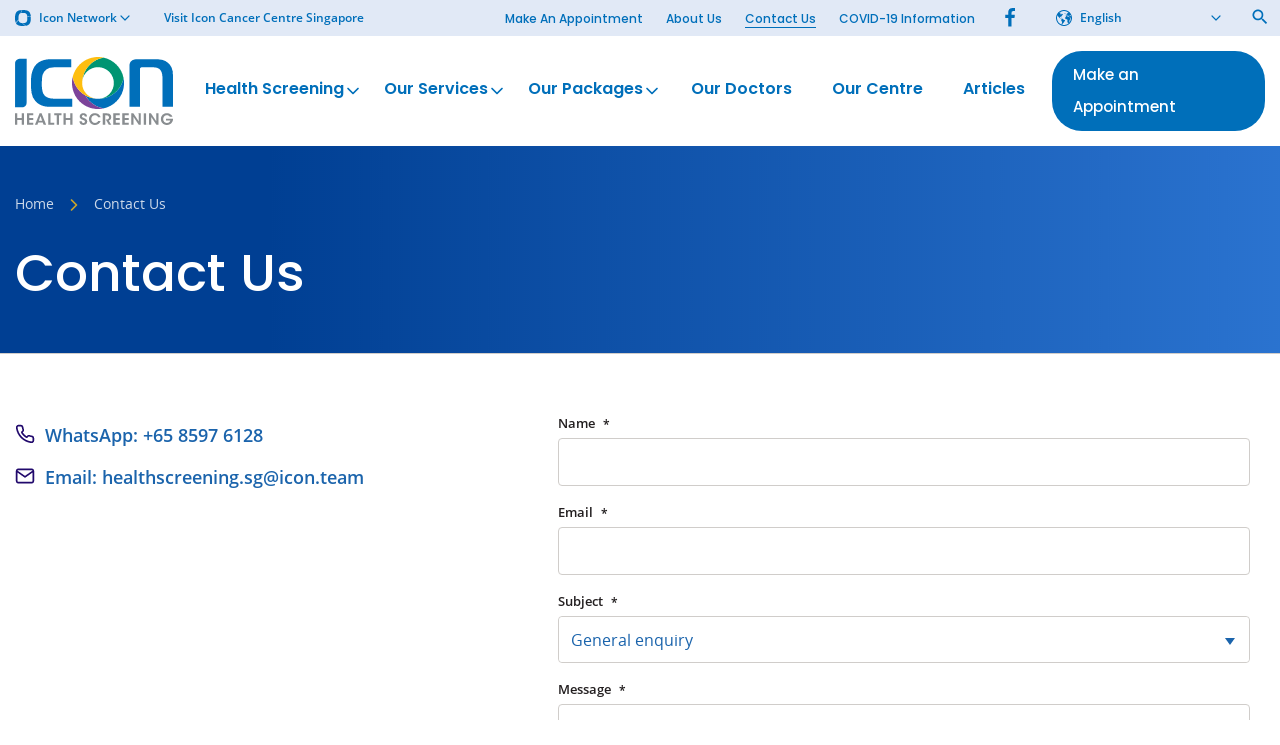

--- FILE ---
content_type: text/html; charset=UTF-8
request_url: https://iconhealthscreening.sg/en/contact-us/
body_size: 120754
content:
<!DOCTYPE html>
<html lang="en-AU" class="no-js">
    <head>
        
    	
    	<meta charset="utf-8">
<script type="text/javascript">
/* <![CDATA[ */
var gform;gform||(document.addEventListener("gform_main_scripts_loaded",function(){gform.scriptsLoaded=!0}),document.addEventListener("gform/theme/scripts_loaded",function(){gform.themeScriptsLoaded=!0}),window.addEventListener("DOMContentLoaded",function(){gform.domLoaded=!0}),gform={domLoaded:!1,scriptsLoaded:!1,themeScriptsLoaded:!1,isFormEditor:()=>"function"==typeof InitializeEditor,callIfLoaded:function(o){return!(!gform.domLoaded||!gform.scriptsLoaded||!gform.themeScriptsLoaded&&!gform.isFormEditor()||(gform.isFormEditor()&&console.warn("The use of gform.initializeOnLoaded() is deprecated in the form editor context and will be removed in Gravity Forms 3.1."),o(),0))},initializeOnLoaded:function(o){gform.callIfLoaded(o)||(document.addEventListener("gform_main_scripts_loaded",()=>{gform.scriptsLoaded=!0,gform.callIfLoaded(o)}),document.addEventListener("gform/theme/scripts_loaded",()=>{gform.themeScriptsLoaded=!0,gform.callIfLoaded(o)}),window.addEventListener("DOMContentLoaded",()=>{gform.domLoaded=!0,gform.callIfLoaded(o)}))},hooks:{action:{},filter:{}},addAction:function(o,r,e,t){gform.addHook("action",o,r,e,t)},addFilter:function(o,r,e,t){gform.addHook("filter",o,r,e,t)},doAction:function(o){gform.doHook("action",o,arguments)},applyFilters:function(o){return gform.doHook("filter",o,arguments)},removeAction:function(o,r){gform.removeHook("action",o,r)},removeFilter:function(o,r,e){gform.removeHook("filter",o,r,e)},addHook:function(o,r,e,t,n){null==gform.hooks[o][r]&&(gform.hooks[o][r]=[]);var d=gform.hooks[o][r];null==n&&(n=r+"_"+d.length),gform.hooks[o][r].push({tag:n,callable:e,priority:t=null==t?10:t})},doHook:function(r,o,e){var t;if(e=Array.prototype.slice.call(e,1),null!=gform.hooks[r][o]&&((o=gform.hooks[r][o]).sort(function(o,r){return o.priority-r.priority}),o.forEach(function(o){"function"!=typeof(t=o.callable)&&(t=window[t]),"action"==r?t.apply(null,e):e[0]=t.apply(null,e)})),"filter"==r)return e[0]},removeHook:function(o,r,t,n){var e;null!=gform.hooks[o][r]&&(e=(e=gform.hooks[o][r]).filter(function(o,r,e){return!!(null!=n&&n!=o.tag||null!=t&&t!=o.priority)}),gform.hooks[o][r]=e)}});
/* ]]> */
</script>

        <meta http-equiv="x-ua-compatible" content="ie=edge">
        <meta name="viewport" content="width=device-width, initial-scale=1">

                <title>Contact Us &#8212; Icon Health Screening</title>   
         

                                    <link rel="dns-prefetch" href="https://www.googletagmanager.com">
                                                                
                
        <!-- favicon -->
        <link rel="icon" href="https://iconhealthscreening.sg/favicon.ico" type="image/x-icon">
        <link rel="apple-touch-icon" sizes="180x180" href="https://iconhealthscreening.sg/apple-touch-icon.png">
        <link rel="icon" type="image/png" sizes="32x32" href="https://iconhealthscreening.sg/favicon-32x32.png">
        <link rel="icon" type="image/png" sizes="16x16" href="https://iconhealthscreening.sg/favicon-16x16.png">
        <link rel="mask-icon" href="https://iconhealthscreening.sg/safari-pinned-tab.svg" color="#006fba">
        <meta name="msapplication-TileColor" content="#ffffff">
        <meta name="theme-color" content="#ffffff">
        <!-- /favicon -->

        <meta name="facebook-domain-verification" content="sk187168od46oamtasu1jnospsrjid" />
        <style>
        a,abbr,acronym,address,applet,article,aside,audio,b,big,blockquote,body,canvas,caption,center,cite,code,dd,del,details,dfn,div,dl,dt,em,embed,fieldset,figcaption,figure,footer,form,h1,h2,h3,h4,h5,h6,header,hgroup,html,i,iframe,img,ins,kbd,label,legend,li,mark,menu,nav,object,ol,output,p,pre,q,ruby,s,samp,section,small,span,strike,strong,sub,summary,sup,table,tbody,td,tfoot,th,thead,time,tr,tt,u,ul,var,video{margin:0;padding:0;border:0;font-size:100%}article,aside,details,figcaption,figure,footer,header,hgroup,main,menu,nav,section{display:block}audio,canvas,progress,video{display:inline-block}[hidden],template{display:none}ol,ul{list-style:none}b,strong{font-weight:700}em,i{font-style:italic}blockquote,q{quotes:none}blockquote:after,blockquote:before,q:after,q:before{content:"";content:none}table{border-collapse:collapse;border-spacing:0}html{overflow-y:scroll;height:100%;-webkit-font-smoothing:antialiased}body,html{height:100%;-webkit-text-size-adjust:none;-webkit-overflow-scrolling:touch}textarea{resize:vertical;overflow:auto}button,input[type=email],input[type=number],input[type=password],input[type=search],input[type=submit],input[type=tel],input[type=text],input[type=url],textarea{outline:none;-webkit-appearance:none;border-radius:0}a{outline:none;-moz-outline:none;text-decoration:none}*,:after,:before{box-sizing:border-box;-webkit-tap-highlight-color:rgba(0,0,0,0)}button:focus,div:focus,input:focus,select:focus,textarea:focus{outline:none}:root{--brand-primary:#1b64ac;--brand-secondary:#6a408b;--brand-tertiary:#000;--brand-quaternary:#000;--color-white:#fff;--color-black:#231f20;--color-blue:#1b64ac;--color-purple:#7c439a;--color-purple-dark:#21096c;--color-green:#009673;--color-green-light:#eefaf4;--color-yellow:#febe10;--color-beige:#f2eeeb;--color-beige-light:#f8f5f3;--color-grey:#e4e6e9;--color-grey-light:#f4f4f4;--color-grey-medium:#c4c4c4;--color-grey-medium-dark:#9a9a9a;--color-navy:#15406f;--gradient-purple:linear-gradient(270deg,#33203d -51.66%,#6a408b 78.99%);--gradient-blue:linear-gradient(270deg,#4695f7 -51.66%,#003f93 78.99%);--gradient-orange:linear-gradient(90deg,#ef850b,#efa70b);--gradient-grey:linear-gradient(90deg,#aaabaa,#8e908f);--gradient-yellow:linear-gradient(90deg,#febe10,#ffcd46);--universal-nav-background-color:#7c439a;--universal-nav-border-color:#fff;--universal-nav-text-color:#fff;--logo-width:160px;--header-background-color:transparent;--nav-background-color:#1b64ac;--nav-text-color:#fff;--nav-text-hover-color:#febe10;--nav-icon-color:#febe10;--nav-sub-menu-background-color:#f2eeeb;--nav-sub-menu-background-hover-color:#e8e1dc;--footer-background-color:#1b64ac;--footer-text-color:#fff;--footer-header-color:#febe10;--list-color:#231f20;--button-primary-background-color:#1b64ac;--button-primary-alt-background-color:#7c439a;--base-font-family:Open Sans,sans-serif;--base-font-size:18px;--base-font-line-height:32px;--base-font-color:#231f20;--base-font-size-mobile:16px;--base-font-line-height-mobile:28px;--display-font-family:Poppins,sans-serif;--display-font-weight:700;--letter-spacing:0;--border-radius:6px;--max-container-width:1500px;--max-inner-width:1350px}body{color:var(--base-font-color);font-size:var(--base-font-size-mobile);line-height:var(--base-font-line-height-mobile);font-family:var(--base-font-family);background:#fff;letter-spacing:var(--letter-spacing)}@media (min-width:64em){body{font-size:var(--base-font-size);line-height:var(--base-font-line-height)}}.group:after{content:"";display:table;clear:both}.inner{max-width:var(--max-inner-width);margin:0 auto;position:relative;padding:0 15px;width:100%}.inner.is-small{max-width:640px}.inner.is-medium{max-width:920px}.inner.is-large{max-width:1970px}.inner.is-full{max-width:100%;padding:0}.inner.align-left{margin:0}.inner.is-flush{padding:0}.inner.is-wide{max-width:var(--max-container-width);padding:0}@media (min-width:48em){.is-hidden-desktop{display:none!important}}@media (max-width:47.9em){.is-hidden-mobile{display:none!important}}h1{font-size:28px;line-height:38px;font-weight:var(--display-font-weight);font-family:var(--display-font-family)}@media (min-width:48em){h1{font-size:38px;line-height:44px}}@media (min-width:64em){h1{font-size:52px;line-height:60px}}h2{font-size:24px;line-height:28px;font-weight:var(--display-font-weight);font-family:var(--display-font-family)}@media (min-width:48em){h2{font-size:30px;line-height:34px}}@media (min-width:64em){h2{font-size:44px;line-height:50px}}h2:not(.ICF h2){font-size:22px;line-height:26px;color:var(--brand-primary)}@media (min-width:48em){h2:not(.ICF h2){font-size:26px;line-height:30px}}@media (min-width:64em){h2:not(.ICF h2){font-size:28px;line-height:38px}}h3{font-size:20px;line-height:23px;font-weight:var(--display-font-weight);font-family:var(--display-font-family)}@media (min-width:48em){h3{font-size:22px;line-height:25px}}@media (min-width:64em){h3{font-size:26px;line-height:30px}}h4{font-size:18px;line-height:26px;font-weight:var(--display-font-weight);font-family:var(--display-font-family)}@media (min-width:48em){h4{font-size:20px;line-height:28px}}@media (min-width:64em){h4{font-size:23px;line-height:30px}}h5{font-size:14px;line-height:16px;font-weight:var(--display-font-weight);font-family:var(--display-font-family)}@media (min-width:64em){h5{font-size:18px;line-height:21px}}.icon-universal{background:var(--universal-nav-background-color);font-size:12px;line-height:12px;position:relative;z-index:22;font-weight:600}@media screen and (min-width:1440px){.icon-universal{font-size:13px;line-height:13px}}.icon-universal>.inner{padding:0;display:-ms-flexbox;display:flex;-ms-flex-flow:row nowrap;flex-flow:row nowrap;-ms-flex-align:stretch;align-items:stretch;position:static}@media screen and (max-width:539px){.icon-universal>.inner{-ms-flex-pack:justify;justify-content:space-between}}.icon-universal__dropdown{display:none;background:#f2eeeb;z-index:2;padding-top:10px;border-top:none;position:absolute;top:100%;left:0;min-width:200px}.icon-universal__dropdown.icon-universal__dropdown--active{display:block}@media screen and (min-width:680px){.icon-universal__dropdown.is-full{min-width:100%}}.icon-universal__dropdown.is-full .inner{padding:0}@media screen and (min-width:680px){.icon-universal__dropdown.is-full .inner{columns:4;gap:20px}}.icon-universal__dropdown .inner>ul{width:100%;display:block;break-inside:avoid-column;padding-bottom:20px}.icon-universal__selector{padding:3px 10px;display:-ms-flexbox;display:flex;-ms-flex-flow:row nowrap;flex-flow:row nowrap;-ms-flex-align:center;align-items:center;-ms-flex-pack:start;justify-content:flex-start;cursor:pointer;color:var(--universal-nav-text-color);width:100%}@media screen and (min-width:1140px){.icon-universal__selector{padding:8px 15px}}.icon-universal__selector .icon{margin-right:6px;width:12px}@media screen and (min-width:1140px){.icon-universal__selector .icon{margin-right:8px;width:16px}}.icon-universal__selector .icon-chevron-down{margin-right:0;margin-left:auto}.icon-universal__selector a{color:var(--universal-nav-text-color)}.icon-universal__sites{-ms-flex:0 0 auto;flex:0 0 auto}.icon-universal__sites>ul{border-bottom:1px solid #ded4cc;margin-bottom:10px;padding-bottom:10px}@media screen and (min-width:540px){.icon-universal__sites>ul{border-bottom:0}}.icon-universal__sites>ul:last-of-type{padding-bottom:0;margin-bottom:0;border-bottom:0}.icon-universal__sisters{position:relative;-ms-flex:0 1 auto;flex:0 1 auto;border-right:1px solid var(--universal-nav-border-color);border-left:1px solid var(--universal-nav-border-color);display:none}@media screen and (min-width:660px){.icon-universal__sisters{display:-ms-flexbox;display:flex}}.icon-universal__languages{position:relative;-ms-flex:0 0 auto;flex:0 0 auto;border-right:1px solid var(--universal-nav-border-color);border-left:1px solid var(--universal-nav-border-color)}@media screen and (min-width:540px){.icon-universal__languages{-ms-flex:0 0 200px;flex:0 0 200px}}@media screen and (max-width:539px){.icon-universal__languages .icon-universal__dropdown{left:auto;right:-1px}}.icon-universal__languages ul li a{display:block;padding:8px 10px;color:#1b64ac}@media screen and (min-width:540px){.icon-universal__languages ul li a{padding:10px 15px}}.icon-universal__languages ul li a:hover{background:#f8f6f4}.icon-universal__languages ul li.current-lang a{color:#21096c}.icon-universal__users{position:relative;-ms-flex:0 0 auto;flex:0 0 auto;border-right:1px solid var(--universal-nav-border-color);display:none}@media screen and (min-width:660px){.icon-universal__users{display:block;-ms-flex:0 0 200px;flex:0 0 200px}}.icon-universal__search{position:relative;-ms-flex:0 0 auto;flex:0 0 auto;display:none;padding:3px 10px}@media screen and (min-width:660px){.icon-universal__search{display:-ms-flexbox;display:flex;-ms-flex-align:center;align-items:center;-ms-flex:0 0 auto;flex:0 0 auto}}.icon-universal__search .icon-search{color:var(--universal-nav-text-color)}.icon-universal__label{display:block;padding:8px 10px;text-transform:uppercase;font-size:8px}@media screen and (min-width:540px){.icon-universal__label{font-size:11px;padding:8px 15px}}.icon-universal__link{display:block;padding:8px 10px;color:#1b64ac}@media screen and (min-width:540px){.icon-universal__link{padding:10px 15px}}.icon-universal__link:hover{background:#f8f6f4}.icon-universal__link.icon-universal__link--active{color:#21096c}.icon-universal__sub-link{display:block;padding:8px 15px;color:#1b64ac;position:relative}@media screen and (min-width:540px){.icon-universal__sub-link:before{content:"";width:5px;height:5px;border-radius:50%;position:absolute;top:11px;left:15px;background-color:#ded4cc}}@media screen and (min-width:540px){.icon-universal__sub-link{padding:6px 25px}}.icon-universal__sub-link:hover{background:#f8f6f4}.icon-universal-inner--left{-ms-flex-pack:start;justify-content:flex-start}.icon-universal-inner--left,.icon-universal-inner--right{display:-ms-flexbox;display:flex;-ms-flex-flow:row nowrap;flex-flow:row nowrap;-ms-flex-align:stretch;align-items:stretch}.icon-universal-inner--right{-ms-flex-pack:end;justify-content:flex-end}.site-header{background:var(--header-background-color);position:relative;z-index:21}@media screen and (max-width:1159px){.site-header{border-bottom:1px solid #e4e6e9}}.site-header-top{position:relative;padding:8px 0;display:-ms-flexbox;display:flex;-ms-flex-flow:row nowrap;flex-flow:row nowrap;-ms-flex-align:center;align-items:center;z-index:2}@media screen and (min-width:1160px) and (min-height:700px){.site-header-top{padding:15px 0}}.site-header-top .search-toggle{display:none;color:#424549;padding:5px}.site-header-top .search-toggle svg{width:22px;height:22px}@media screen and (min-width:1160px){.site-header-top .search-toggle{display:-ms-flexbox;display:flex;-ms-flex-align:center;align-items:center}}.site-header-top .header-cta{display:none;padding:7px 20px;font-size:15px}@media screen and (min-width:1160px){.site-header-top .header-cta{display:block;margin-left:auto}}.site-logo{display:block;max-width:calc(var(--logo-width) * .45)}@media (min-width:36em){.site-logo{max-width:calc(var(--logo-width) * .625)}}@media screen and (min-width:1240px) and (min-height:700px){.site-logo{max-width:var(--logo-width)}}.site-logo svg{width:100%;height:auto;display:block}.ie11 .site-logo svg{max-height:60px}@media (min-width:64em){.ie11 .site-logo svg{max-height:80px}}.site-logo img{width:100%;height:auto;display:block}.nav-primary{background-color:var(--nav-background-color);display:none;max-width:var(--max-container-width);border-top-left-radius:var(--border-radius);border-top-right-radius:var(--border-radius)}.nav-primary--custom{background-color:#7c439a}.nav-primary .inner{max-width:calc(var(--max-inner-width) + 60px);display:-ms-flexbox;display:flex;-ms-flex-flow:row wrap;flex-flow:row wrap;-ms-flex-pack:justify;justify-content:space-between;-ms-flex-align:center;align-items:center;padding:0 15px;position:static}.nav-primary .menu{display:-ms-flexbox;display:flex;-ms-flex-flow:row nowrap;flex-flow:row nowrap;padding-left:5px}.nav-primary .menu>li{display:block;-ms-flex:1 0 auto;flex:1 0 auto}.nav-primary .menu>li>a{font-family:var(--display-font-family);font-weight:700;font-size:16px;line-height:20px;color:var(--nav-text-color);position:relative;padding:18px 20px;display:block;transition:color .15s}@media screen and (min-width:1320px){.nav-primary .menu>li>a{line-height:18px}.lang-vi .nav-primary .menu>li>a,.nav-primary .menu>li>a{font-size:16px;padding:20px 15px}}.desktop .nav-primary .menu>li>a:hover{color:var(--nav-text-hover-color)}.nav-primary .menu>li>a .menu-item-description{font-size:14px;font-weight:400;padding-top:4px;opacity:.75}@media screen and (min-width:1320px){.nav-primary .menu>li>a .menu-item-description{font-size:15px}}.nav-primary .menu>li>a.is-back,.nav-primary .menu>li>a.is-back .icon{color:var(--nav-text-hover-color)}.nav-primary .menu>li .icon{position:absolute;top:50%;right:9px;color:var(--nav-icon-color);margin-top:-10px}.lang-vi .nav-primary .menu>li .icon{margin-top:-5px;right:6px}.nav-primary .menu>li .icon.is-left{right:auto;left:0}.nav-primary .menu>li.is-active{background:var(--nav-sub-menu-background-color)}.nav-primary .menu>li.is-active>a{color:var(--nav-text-hover-color)}.nav-primary .menu>li.is-active .icon{color:var(--nav-icon-color)}.nav-primary .menu>li.is-active .sub-menu{display:block}.nav-primary .menu>li.feed-nav.is-active>.sub-menu{display:-ms-flexbox;display:flex;-ms-flex-flow:row nowrap;flex-flow:row nowrap}.nav-primary .menu>li.feed-nav.feed-nav-2col>.sub-menu>li{-ms-flex:0 0 50%;flex:0 0 50%}.nav-primary .menu>li.feed-nav.feed-nav-3col>.sub-menu>li{-ms-flex:0 0 33.33%;flex:0 0 33.33%}.nav-primary .menu>li.feed-nav.feed-nav-4col>.sub-menu>li{-ms-flex:0 0 25%;flex:0 0 25%}.nav-primary .menu>li.feed-nav.feed-nav-slim>.sub-menu{max-width:700px}.nav-primary .menu>li.feed-nav>.sub-menu{right:0;margin-top:-8px}@media screen and (min-width:1160px) and (min-height:700px){.nav-primary .menu>li.feed-nav>.sub-menu{margin-top:-15px}}@media screen and (min-width:1240px) and (min-height:700px){.nav-primary .menu>li.feed-nav>.sub-menu{margin-top:-22px}}.nav-primary .menu>li.feed-nav>.sub-menu>li>a[href="#"]{color:#21096c;pointer-events:none;padding-bottom:15px;margin-bottom:5px}.nav-primary .menu>li.feed-nav>.sub-menu>li>a[href="#"]:before{position:absolute;content:"";bottom:0;left:25px;right:25px;height:2px;background:#21096c}.nav-primary .menu>li.feed-nav>.sub-menu>li.feed-nav-title>a{color:#21096c;padding-bottom:15px;margin-bottom:5px}.nav-primary .menu>li.feed-nav>.sub-menu>li.feed-nav-title>a:before{position:absolute;content:"";bottom:0;left:30px;right:30px;height:2px;background:#21096c}.nav-primary .menu>li.feed-nav>.sub-menu>li.feed-nav-title>a:hover{background:transparent}.nav-primary .menu>li.feed-nav>.sub-menu>li.normal-items{border-right:1px solid #d0cdca}.nav-primary .menu>li.feed-nav>.sub-menu>li.normal-items+.menu-item-has-children{border-left:0}.nav-primary .menu>li.feed-nav>.sub-menu>li.menu-item-has-children{border-left:1px solid #d0cdca}.nav-primary .menu>li.feed-nav>.sub-menu>li.menu-item-has-children:first-child{border-left:0}.nav-primary .menu>li.feed-nav>.sub-menu>li.menu-item-has-children .sub-menu{display:block;padding:0 15px}.nav-primary .menu>li.feed-nav>.sub-menu>li.menu-item-has-children .sub-menu li{border-bottom:0}.nav-primary .menu>li.feed-nav>.sub-menu>li.menu-item-has-children .sub-menu li a{font-size:17px;padding:15px 10px}.nav-primary .menu>li.feed-nav>.sub-menu>li.split .sub-menu{width:100%;display:-ms-flexbox;display:flex;-ms-flex-flow:row wrap;flex-flow:row wrap}.nav-primary .menu>li.feed-nav>.sub-menu>li.split .sub-menu li{-ms-flex:0 0 50%;flex:0 0 50%}.nav-primary .menu>li .split .sub-menu{width:100%;display:-ms-flexbox;display:flex;-ms-flex-flow:row wrap;flex-flow:row wrap}.nav-primary .menu>li .split .sub-menu li{-ms-flex:0 0 50%;flex:0 0 50%}.nav-primary .menu>li .normal-items li{border-bottom:1px solid #d0cdca}.nav-primary .menu>li .normal-items li:last-of-type{border-bottom:0}.nav-primary .menu>li:not(.feed-nav){position:relative}.nav-primary .menu>li:not(.feed-nav) li{border-bottom:1px solid #d0cdca}.nav-primary .menu>li:not(.feed-nav) li:last-of-type{border-bottom:0}.nav-primary .menu>li:not(.feed-nav)>.sub-menu{width:400px;left:0}.nav-primary .menu>li.is-reverse-submenu>.sub-menu{left:auto;right:0}.nav-primary .menu>li>.sub-menu{position:absolute;display:none;background:var(--nav-sub-menu-background-color);left:0;top:100%;box-shadow:0 3px 3px 0 rgba(0,0,0,.2)}.nav-primary .menu>li>.sub-menu li{display:block;padding:0}.nav-primary .menu>li>.sub-menu li.accordion>a .icon-plus{display:block}.nav-primary .menu>li>.sub-menu li.accordion>a .icon-minus{display:none}.nav-primary .menu>li>.sub-menu li.accordion>.sub-menu{display:none;background:var(--nav-sub-menu-background-color);box-shadow:0 3px 3px 0 rgba(0,0,0,.2)}.nav-primary .menu>li>.sub-menu li.accordion>.sub-menu li{border-bottom:0;-ms-flex:0 0 50%;flex:0 0 50%}.nav-primary .menu>li>.sub-menu li.accordion>.sub-menu li a{font-size:17px}.nav-primary .menu>li>.sub-menu li.accordion.is-active{position:relative}.nav-primary .menu>li>.sub-menu li.accordion.is-active .icon-plus{display:none}.nav-primary .menu>li>.sub-menu li.accordion.is-active .icon-minus{display:block}.nav-primary .menu>li>.sub-menu li.accordion.is-active>.sub-menu{display:block;position:absolute;top:0;left:100%;width:300px}.nav-primary .menu>li>.sub-menu li a{color:#1b64ac;position:relative;font-family:var(--display-font-family);display:block;font-size:17px;line-height:20px;padding:15px 25px;font-weight:700;transition:color .15s,background .15s,border .15s}.nav-primary .menu>li>.sub-menu li a .icon{display:none}.nav-primary .menu>li>.sub-menu li a .menu-item-description{font-family:var(--base-font-family);font-size:16px;line-height:22px;font-weight:400;padding:5px 0;color:#231f20;opacity:.9}.nav-primary .menu>li>.sub-menu li a .menu-item-description:empty{display:none}@media screen and (max-height:680px){.nav-primary .menu>li>.sub-menu li a .menu-item-description{display:none}}.nav-primary .menu>li>.sub-menu li a:hover{background:var(--nav-sub-menu-background-hover-color)}.nav-primary .menu>li>.sub-menu li.current-menu-ancestor>a,.nav-primary .menu>li>.sub-menu li.current-menu-item>a{color:#21096c}.nav-primary .menu>.current-menu-ancestor>a,.nav-primary .menu>.current-menu-item>a,.nav-primary .menu>.current-menu-parent>a{color:var(--nav-text-hover-color)}.nav-primary .menu>.menu-item-has-children>a{padding:18px 28px 18px 12px}@media screen and (min-width:1320px){.lang-vi .nav-primary .menu>.menu-item-has-children>a,.nav-primary .menu>.menu-item-has-children>a{padding:20px 30px 20px 15px}}@media screen and (min-width:1160px){.nav-primary{display:block}}.nav-primary.is-alt{padding-bottom:10px}.nav-primary.is-alt .menu>li{position:static}.nav-primary.is-alt .menu>li>a{padding-top:0;padding-bottom:0;position:relative}.nav-primary.is-alt .menu>li>a:hover:after{content:"";height:3px;left:25px;right:25px;position:absolute;bottom:-15px;z-index:-1;background-color:var(--color-purple-dark)}.nav-primary.is-alt .menu>li.current-menu-item>a,.nav-primary.is-alt .menu>li.current_page_ancestor>a{color:var(--color-black)}.nav-primary.is-alt .menu>li.current-menu-item>a:after,.nav-primary.is-alt .menu>li.current_page_ancestor>a:after{content:"";height:3px;left:25px;right:25px;position:absolute;bottom:-15px;z-index:-1;background-color:var(--color-purple-dark)}.nav-primary.is-alt .menu>li.is-active{background-color:transparent}.nav-primary.is-alt .menu>li .icon{margin-top:-10px}.lang-vi .nav-primary.is-alt .menu>li .icon{margin-top:-5px}.nav-primary.is-alt .menu>li .sub-menu{display:none;grid-template-columns:1fr 1fr 1fr;grid-template-rows:1.5fr 1.2fr;grid-auto-rows:1fr;gap:10px 10px;grid-template-areas:"a b c" "a d e";padding:30px;top:110%;right:5px;left:5px;width:auto;border-radius:var(--border-radius)}.nav-primary.is-alt .menu>li .sub-menu li:first-child{grid-area:a}.nav-primary.is-alt .menu>li .sub-menu li:nth-child(2){grid-area:b}.nav-primary.is-alt .menu>li .sub-menu li:nth-child(3){grid-area:d}.nav-primary.is-alt .menu>li .sub-menu li:nth-child(4){grid-area:c}.nav-primary.is-alt .menu>li .sub-menu li:nth-child(5){grid-area:e}.nav-primary.is-alt .menu>li .sub-menu li:nth-child(6),.nav-primary.is-alt .menu>li .sub-menu li:nth-child(7),.nav-primary.is-alt .menu>li .sub-menu li:nth-child(8){display:none}.nav-primary.is-alt .menu>li .sub-menu>li{border:0;display:-ms-flexbox;display:flex;-ms-flex-align:stretch;align-items:stretch}.nav-primary.is-alt .menu>li .sub-menu>li a{color:var(--color-white);background-color:var(--color-purple);padding:20px;width:100%;-ms-flex:1;flex:1;border-radius:12px;display:-ms-flexbox;display:flex;-ms-flex-flow:column nowrap;flex-flow:column nowrap;-ms-flex-pack:center;justify-content:center}.nav-primary.is-alt .menu>li .sub-menu>li a:hover{background-color:var(--color-purple-dark)}.nav-primary.is-alt .menu>li .sub-menu>li svg{display:block;width:30px;height:30px;fill:currentColor;margin-right:10px}.nav-primary.is-alt .menu>li .sub-menu>li img{display:block;width:30px;height:auto;margin-right:10px}.nav-primary.is-alt .menu>li .sub-menu>li .menu-item-header{display:-ms-flexbox;display:flex;-ms-flex-flow:row nowrap;flex-flow:row nowrap;-ms-flex-align:center;align-items:center;font-size:19px;line-height:20px}.nav-primary.is-alt .menu>li .sub-menu>li .menu-item-description{color:var(--color-white)}.nav-primary.is-alt .menu>li .sub-menu>li.current-menu-item>a{background-color:var(--color-purple-dark)}.nav-primary.is-alt .menu>li.is-active .sub-menu{display:grid}.nav-secondary{display:none}@media screen and (min-width:1160px){.nav-secondary{display:-ms-flexbox;display:flex;-ms-flex-flow:row nowrap;flex-flow:row nowrap;margin-left:auto;padding-right:20px}}.nav-secondary .menu-secondary-container{display:-ms-flexbox;display:flex;-ms-flex-align:center;align-items:center}.nav-secondary li{display:inline-block;padding:0 10px;position:relative}.nav-secondary li:last-child{padding-right:0}.nav-secondary li:last-child:after{display:none}.lang-vi .nav-secondary li{padding:0 8px}.nav-secondary a{color:var(--universal-nav-text-color);font-size:12px;line-height:12px;font-family:var(--display-font-family);font-weight:500;border-bottom:1px solid transparent;display:inline-block;padding:5px 0 2px;transition:color .15s,border .15s}@media screen and (min-width:1440px){.nav-secondary a{font-size:13px;line-height:13px}}.desktop .nav-secondary a:hover,.nav-secondary .current-menu-item a{border-bottom-color:currentColor}.nav-secondary .header-socials{padding-left:20px;margin-right:-5px}.nav-secondary .header-socials a{border-bottom:0;padding:5px}.nav-secondary .header-socials a .icon{margin-right:0}.nav-mobile{display:none;position:fixed;top:0;left:0;right:0;bottom:0;z-index:1000;overflow-y:auto;background:var(--brand-primary);color:var(--color-white);padding-top:60px}@media screen and (max-width:1159px){.nav-mobile.is-active{display:block}}.nav-mobile .sub-menu{position:fixed;top:0;right:0;left:0;bottom:0;background:var(--color-beige);z-index:12;opacity:0;visibility:hidden;padding-top:60px;overflow-y:auto}.nav-mobile .sub-menu.is-active{opacity:1;visibility:visible}.nav-mobile .sub-menu li{display:block;border-bottom:1px solid #e8e1dc}.nav-mobile .sub-menu li a{color:var(--brand-primary);font-size:18px;line-height:18px;padding:15px;font-weight:600;display:block}.nav-mobile .sub-menu .sub-menu-list .filler{display:none}.nav-mobile .sub-menu .sub-menu-list a{display:block;background:#fcfbfa}.nav-mobile-primary .menu>li{display:block;padding:12px 15px;border-bottom:1px solid #185796}.nav-primary--custom .nav-mobile-primary .menu>li{border-bottom-color:var(--color-purple)}.nav-mobile-primary .menu>li>a{color:var(--color-white);font-size:18px;line-height:18px}.nav-mobile-primary .menu-item-description,.nav-mobile-primary .menu>li .icon-minus,.nav-mobile-primary .menu>li .icon-plus{display:none}.nav-mobile-primary .icon{transform:translate3d(4px,4px,0)}.nav-mobile-secondary{padding:10px 0;border-bottom:1px solid #185796;margin-bottom:10px}.nav-mobile-secondary .menu li{display:block;padding:5px 15px}.nav-mobile-secondary .menu li a{color:var(--color-white);font-size:16px;line-height:16px}.nav-mobile-contact{padding-bottom:20px}.nav-mobile-contact li{display:block;padding:8px 15px 0}.nav-mobile-contact li a{color:var(--color-white);font-size:16px;line-height:16px}.mobile-back,.mobile-toggle{-ms-flex:0 1 auto;flex:0 1 auto;display:-ms-flexbox;display:flex;-ms-flex-align:center;align-items:center;-ms-flex-flow:row nowrap;flex-flow:row nowrap}.mobile-menu-toggle{padding:0 0 0 4px}.mobile-menu-toggle .hamburger{height:34px;display:block}.mobile-search-toggle{padding:0 8px}.mobile-search-toggle .icon{width:28px;height:28px}.nav-mobile-toggle{position:absolute;top:0;right:0;display:-ms-flexbox;display:flex;height:100%;-ms-flex-flow:row nowrap;flex-flow:row nowrap}@media screen and (min-width:1160px){.nav-mobile-toggle{display:none}}.nav-mobile-toggle .mobile-toggle{height:100%;border-left:1px solid #e4e6e9;color:var(--brand-primary)}.nav-mobile-nav{display:-ms-flexbox;display:flex;-ms-flex-align:center;align-items:center;-ms-flex-flow:row nowrap;flex-flow:row nowrap;-ms-flex-pack:justify;justify-content:space-between;position:fixed;top:0;left:0;right:0;height:60px;background:var(--brand-primary);z-index:20;padding:0 15px 0 0;border-bottom:1px solid #185796}.nav-mobile-nav.submenu-active{background:#f2eeeb;border-bottom-color:#e8e1dc}.nav-mobile-nav .mobile-toggle{position:relative;color:var(--color-white);height:60px;z-index:30;margin-left:auto}.nav-mobile-nav .mobile-toggle .hamburger-inner,.nav-mobile-nav .mobile-toggle .hamburger-inner:after,.nav-mobile-nav .mobile-toggle .hamburger-inner:before{background:var(--color-white)}.nav-mobile-nav .mobile-toggle.submenu-active{color:var(--brand-primary)}.nav-mobile-nav .mobile-toggle.submenu-active .hamburger-inner,.nav-mobile-nav .mobile-toggle.submenu-active .hamburger-inner:after,.nav-mobile-nav .mobile-toggle.submenu-active .hamburger-inner:before{background:var(--brand-primary)}.nav-mobile-nav .mobile-back{position:relative;color:var(--brand-primary);height:60px;z-index:30;display:none}.nav-mobile-nav .mobile-back svg{width:34px;height:34px}.nav-mobile-nav .mobile-back.submenu-active{display:-ms-flexbox;display:flex}.nav-extra{background-color:var(--color-beige);display:none;max-width:var(--max-container-width);border-top-left-radius:var(--border-radius);border-top-right-radius:var(--border-radius)}.nav-extra .inner{max-width:calc(var(--max-inner-width) + 60px);display:-ms-flexbox;display:flex;-ms-flex-flow:row wrap;flex-flow:row wrap;-ms-flex-pack:justify;justify-content:space-between;-ms-flex-align:center;align-items:center;padding:0 15px;position:static}.nav-extra .menu{display:-ms-flexbox;display:flex;-ms-flex-flow:row nowrap;flex-flow:row nowrap;gap:10px;padding-left:calc(var(--logo-width) * .45 + 20px)}@media (min-width:36em){.nav-extra .menu{padding-left:calc(var(--logo-width) * .625 + 20px)}}@media screen and (min-width:1240px) and (min-height:700px){.nav-extra .menu{padding-left:calc(var(--logo-width) + 20px)}}.nav-extra .menu>li{display:block;-ms-flex:0 0 auto;flex:0 0 auto;position:relative}.nav-extra .menu>li>a{font-family:var(--display-font-family);font-weight:700;font-size:14px;line-height:20px;color:var(--nav-text-color);position:relative;padding:10px 15px;display:block;transition:color .15s}@media screen and (min-width:1320px){.nav-extra .menu>li>a{font-size:14px;line-height:18px;padding:12px 15px}.lang-vi .nav-extra .menu>li>a{font-size:13px}}.desktop .nav-extra .menu>li>a:hover{color:var(--nav-text-hover-color)}.nav-extra .menu>li>a .menu-item-description{display:none;font-size:12px;font-weight:400;padding-top:4px;opacity:.75}@media screen and (min-width:1320px){.nav-extra .menu>li>a .menu-item-description{font-size:12px}}.nav-extra .menu>li>a.is-back,.nav-extra .menu>li>a.is-back .icon{color:var(--nav-text-hover-color)}.nav-extra .menu>li .icon{position:absolute;top:50%;right:9px;color:var(--nav-icon-color);margin-top:-11px}.lang-vi .nav-extra .menu>li .icon{margin-top:-11px;right:6px}.nav-extra .menu>li .icon.is-left{right:auto;left:0}.nav-extra .menu>li.is-active{background:var(--nav-sub-menu-background-color)}.nav-extra .menu>li.is-active>a{color:var(--nav-text-hover-color)}.nav-extra .menu>li.is-active .icon{color:var(--nav-icon-color)}.nav-extra .menu>li.is-active .sub-menu{display:block}.nav-extra .menu>li>.sub-menu{position:absolute;display:none;background:var(--nav-sub-menu-background-color);left:0;top:100%;box-shadow:0 3px 3px 0 rgba(0,0,0,.2);width:300px}.nav-extra .menu>li>.sub-menu li{display:block;padding:0}.nav-extra .menu>li>.sub-menu li a{color:#1b64ac;position:relative;font-family:var(--display-font-family);display:block;font-size:14px;line-height:20px;padding:10px 20px;font-weight:700;transition:color .15s,background .15s,border .15s}.nav-extra .menu>li>.sub-menu li a .icon{display:none}.nav-extra .menu>li>.sub-menu li a .menu-item-description{display:none;font-family:var(--base-font-family);font-size:16px;line-height:22px;font-weight:400;padding:5px 0;color:#231f20;opacity:.9}.nav-extra .menu>li>.sub-menu li a .menu-item-description:empty{display:none}@media screen and (max-height:680px){.nav-extra .menu>li>.sub-menu li a .menu-item-description{display:none}}.nav-extra .menu>li>.sub-menu li a:hover{background:var(--nav-sub-menu-background-hover-color)}.nav-extra .menu>li>.sub-menu li.current-menu-ancestor>a,.nav-extra .menu>li>.sub-menu li.current-menu-item>a{color:#21096c}.nav-extra .menu>li.is-reverse-submenu>.sub-menu{left:auto;right:0}.nav-extra .menu>.current-menu-ancestor>a,.nav-extra .menu>.current-menu-item>a,.nav-extra .menu>.current-menu-parent>a{color:var(--nav-text-hover-color)}.nav-extra .menu>.menu-item-has-children>a{padding:10px 28px 10px 12px}@media screen and (min-width:1320px){.lang-vi .nav-extra .menu>.menu-item-has-children>a,.nav-extra .menu>.menu-item-has-children>a{padding:12px 30px 12px 15px}}@media screen and (min-width:1160px){.nav-extra{display:block}}        </style>

        
        <style>
        @font-face {
            font-family: 'Open Sans';
            font-style: normal;
            font-weight: 400;
            font-stretch: 100%;
            font-display: swap;
            src: url('https://iconhealthscreening.sg/wp-content/themes/icon-next/assets/fonts/OpenSans-Regular.woff2') format('woff2');
        }
        @font-face {
            font-family: 'Open Sans';
            font-style: italic;
            font-weight: 400;
            font-stretch: 100%;
            font-display: swap;
            src: url('https://iconhealthscreening.sg/wp-content/themes/icon-next/assets/fonts/OpenSans-Italic.woff2') format('woff2');
        }
        @font-face {
            font-family: 'Open Sans';
            font-style: normal;
            font-weight: 600;
            font-stretch: 100%;
            font-display: swap;
            src: url('https://iconhealthscreening.sg/wp-content/themes/icon-next/assets/fonts/OpenSans-Semibold.woff2') format('woff2');
        }
        @font-face {
            font-family: 'Open Sans';
            font-style: normal;
            font-weight: 700;
            font-stretch: 100%;
            font-display: swap;
            src: url('https://iconhealthscreening.sg/wp-content/themes/icon-next/assets/fonts/OpenSans-Bold.woff2') format('woff2');
        }        @font-face {
            font-family: 'Poppins';
            font-style: normal;
            font-weight: 500;
            font-stretch: 100%;
            font-display: swap;
            src: url('https://iconhealthscreening.sg/wp-content/themes/icon-next/assets/fonts/Poppins-Medium.woff2') format('woff2');
        }
        @font-face {
            font-family: 'Poppins';
            font-style: normal;
            font-weight: 600;
            font-stretch: 100%;
            font-display: swap;
            src: url('https://iconhealthscreening.sg/wp-content/themes/icon-next/assets/fonts/Poppins-SemiBold.woff2') format('woff2');
        }</style>        
                <script type="application/ld+json">
            {
                "@context" : "https://schema.org",
                "@type" : "WebSite",
                "name" : "Icon Health Screening",
                "url" : "https://iconhealthscreening.sg/en/"
            }
        </script>

        <meta name='robots' content='index, follow, max-image-preview:large, max-snippet:-1, max-video-preview:-1' />
<link rel="alternate" href="https://iconhealthscreening.sg/en/contact-us/" hreflang="en" />
<link rel="alternate" href="https://iconhealthscreening.sg/id/contact-us/" hreflang="id" />
<link rel="alternate" href="https://iconhealthscreening.sg/vi/contact-us/" hreflang="vi" />

	<!-- This site is optimized with the Yoast SEO plugin v26.0 - https://yoast.com/wordpress/plugins/seo/ -->
	<link rel="canonical" href="https://iconhealthscreening.sg/en/contact-us/" />
	<meta property="og:locale" content="en_US" />
	<meta property="og:locale:alternate" content="id_ID" />
	<meta property="og:locale:alternate" content="vi_VN" />
	<meta property="og:type" content="article" />
	<meta property="og:title" content="Contact Us &#8212; Icon Health Screening" />
	<meta property="og:url" content="https://iconhealthscreening.sg/en/contact-us/" />
	<meta property="og:site_name" content="Icon Health Screening" />
	<meta property="article:publisher" content="https://www.facebook.com/iconcancercentre" />
	<meta property="article:modified_time" content="2019-12-06T01:48:14+00:00" />
	<meta name="twitter:card" content="summary_large_image" />
	<meta name="twitter:site" content="@iconcancercare" />
	<script type="application/ld+json" class="yoast-schema-graph">{"@context":"https://schema.org","@graph":[{"@type":"WebPage","@id":"https://iconhealthscreening.sg/en/contact-us/","url":"https://iconhealthscreening.sg/en/contact-us/","name":"Contact Us &#8212; Icon Health Screening","isPartOf":{"@id":"https://iconhealthscreening.sg/en/#website"},"datePublished":"2018-05-09T06:25:53+00:00","dateModified":"2019-12-06T01:48:14+00:00","breadcrumb":{"@id":"https://iconhealthscreening.sg/en/contact-us/#breadcrumb"},"inLanguage":"en-AU","potentialAction":[{"@type":"ReadAction","target":["https://iconhealthscreening.sg/en/contact-us/"]}]},{"@type":"BreadcrumbList","@id":"https://iconhealthscreening.sg/en/contact-us/#breadcrumb","itemListElement":[{"@type":"ListItem","position":1,"name":"Home","item":"https://iconhealthscreening.sg/en/"},{"@type":"ListItem","position":2,"name":"Contact Us"}]},{"@type":"WebSite","@id":"https://iconhealthscreening.sg/en/#website","url":"https://iconhealthscreening.sg/en/","name":"Icon Health Screening","description":"","potentialAction":[{"@type":"SearchAction","target":{"@type":"EntryPoint","urlTemplate":"https://iconhealthscreening.sg/en/?s={search_term_string}"},"query-input":{"@type":"PropertyValueSpecification","valueRequired":true,"valueName":"search_term_string"}}],"inLanguage":"en-AU"}]}</script>
	<!-- / Yoast SEO plugin. -->


<link rel="alternate" title="oEmbed (JSON)" type="application/json+oembed" href="https://iconhealthscreening.sg/wp-json/oembed/1.0/embed?url=https%3A%2F%2Ficonhealthscreening.sg%2Fen%2Fcontact-us%2F" />
<link rel="alternate" title="oEmbed (XML)" type="text/xml+oembed" href="https://iconhealthscreening.sg/wp-json/oembed/1.0/embed?url=https%3A%2F%2Ficonhealthscreening.sg%2Fen%2Fcontact-us%2F&#038;format=xml" />
<style id='wp-img-auto-sizes-contain-inline-css' type='text/css'>
img:is([sizes=auto i],[sizes^="auto," i]){contain-intrinsic-size:3000px 1500px}
/*# sourceURL=wp-img-auto-sizes-contain-inline-css */
</style>
<link rel='stylesheet' id='next-css' href='https://iconhealthscreening.sg/wp-content/themes/icon-next/assets/css/next.css?ver=3.8.14' type='text/css' media='all' />
<style id='next-inline-css' type='text/css'>
:root {--logo-width: 160px;--universal-nav-background-color: rgb(225,233,246);--universal-nav-border-color: rgb(225,233,246);--universal-nav-text-color: rgb(0,111,186);--nav-background-color: ;--nav-text-color: #006fba;--nav-text-hover-color: #21096c;--nav-icon-color: #006fba;--nav-sub-menu-background-color: #f2eeeb;--nav-sub-menu-background-hover-color: #d0cdca;--footer-background-color: #e1e9f6;--footer-header-color: #21096c;--footer-text-color: #006fba;--list-color: #21096c;--border-radius: 6px;--button-primary-background-color: #7c439a;--button-primary-alt-background-color: #7c439a;--header-cta-background-color: #006fba;--header-cta-text-color: #ffffff;--header-cta-background-hover-color: #21096c;--header-cta-text-hover-color: #ffffff;--base-font-family: Open Sans, sans-serif;--display-font-family: Poppins, sans-serif;--display-font-weight: ;--letter-spacing: 0em;--brand-primary: #1B64AC;--brand-secondary: #6A408B;--brand-tertiary: ;--brand-quaternary: ;--color-white: #ffffff;--color-black: #231F20;--color-blue: #1B64AC;--color-purple: #7c439a;--color-purple-dark: #21096c;--color-green: #009673;--color-green-light: #EEFAF4;--color-yellow: #febe10;--color-beige: #f2eeeb;--color-grey: #e4e6e9;--color-grey-light: #F4F4F4;--gradient-purple: linear-gradient(270deg, #33203D -51.66%, #6A408B 78.99%);--gradient-blue: linear-gradient(270deg, #4695F7 -51.66%, #003F93 78.99%);--max-container-width: 1500px;}
/*# sourceURL=next-inline-css */
</style>
<link rel='stylesheet' id='tablepress-default-css' href='https://iconhealthscreening.sg/wp-content/plugins/tablepress/css/build/default.css?ver=3.2.5' type='text/css' media='all' />
<link rel='stylesheet' id='gravity-forms-power-automate-css' href='https://iconhealthscreening.sg/wp-content/plugins/gravity-forms-power-automate/public/css/gravity-forms-power-automate-public.css?ver=2.0.0' type='text/css' media='all' />
<script type="text/javascript" src="https://iconhealthscreening.sg/wp-includes/js/jquery/jquery.min.js?ver=3.7.1" id="jquery-core-js"></script>
<script type="text/javascript" src="https://iconhealthscreening.sg/wp-content/themes/icon-next/assets/js/select2.min.js?ver=3.8.14" id="select2-js-js"></script>
<script type="text/javascript" id="empty-js-extra">
/* <![CDATA[ */
var globals = {"ajax_url":"https://iconhealthscreening.sg/wp-admin/admin-ajax.php","root_url":"https://iconhealthscreening.sg","site_url":"https://iconhealthscreening.sg/en/","lead_url":"https://iconhealthscreening.sg/en/make-an-appointment/","assets_url":"https://iconhealthscreening.sg/wp-content/themes/icon-next/assets","theme_dir":"https://iconhealthscreening.sg/wp-content/themes/icon-next","site_name":"Icon Health Screening","ccms":"1","code":"IHS"};
//# sourceURL=empty-js-extra
/* ]]> */
</script>
<script type="text/javascript" src="https://iconhealthscreening.sg/wp-content/themes/icon-next/assets/js/empty.js?ver=3.8.14" id="empty-js"></script>
<script type="text/javascript" src="https://iconhealthscreening.sg/wp-content/plugins/gravity-forms-power-automate/public/js/gravity-forms-power-automate-public.js?ver=2.0.0" id="gravity-forms-power-automate-js"></script>
<link rel="https://api.w.org/" href="https://iconhealthscreening.sg/wp-json/" /><link rel="alternate" title="JSON" type="application/json" href="https://iconhealthscreening.sg/wp-json/wp/v2/pages/24" />
<link rel='shortlink' href='https://iconhealthscreening.sg/?p=24' />

                <!-- Google Tag Manager -->
        <script>(function(w,d,s,l,i){w[l]=w[l]||[];w[l].push({'gtm.start':
        new Date().getTime(),event:'gtm.js'});var f=d.getElementsByTagName(s)[0],
        j=d.createElement(s),dl=l!='dataLayer'?'&l='+l:'';j.async=true;j.src=
        'https://www.googletagmanager.com/gtm.js?id='+i+dl;f.parentNode.insertBefore(j,f);
        })(window,document,'script','dataLayer','GTM-N7PMPSM');</script>
        <!-- End Google Tag Manager -->
        
        
    <style id='global-styles-inline-css' type='text/css'>
:root{--wp--preset--aspect-ratio--square: 1;--wp--preset--aspect-ratio--4-3: 4/3;--wp--preset--aspect-ratio--3-4: 3/4;--wp--preset--aspect-ratio--3-2: 3/2;--wp--preset--aspect-ratio--2-3: 2/3;--wp--preset--aspect-ratio--16-9: 16/9;--wp--preset--aspect-ratio--9-16: 9/16;--wp--preset--color--black: #000000;--wp--preset--color--cyan-bluish-gray: #abb8c3;--wp--preset--color--white: #ffffff;--wp--preset--color--pale-pink: #f78da7;--wp--preset--color--vivid-red: #cf2e2e;--wp--preset--color--luminous-vivid-orange: #ff6900;--wp--preset--color--luminous-vivid-amber: #fcb900;--wp--preset--color--light-green-cyan: #7bdcb5;--wp--preset--color--vivid-green-cyan: #00d084;--wp--preset--color--pale-cyan-blue: #8ed1fc;--wp--preset--color--vivid-cyan-blue: #0693e3;--wp--preset--color--vivid-purple: #9b51e0;--wp--preset--gradient--vivid-cyan-blue-to-vivid-purple: linear-gradient(135deg,rgb(6,147,227) 0%,rgb(155,81,224) 100%);--wp--preset--gradient--light-green-cyan-to-vivid-green-cyan: linear-gradient(135deg,rgb(122,220,180) 0%,rgb(0,208,130) 100%);--wp--preset--gradient--luminous-vivid-amber-to-luminous-vivid-orange: linear-gradient(135deg,rgb(252,185,0) 0%,rgb(255,105,0) 100%);--wp--preset--gradient--luminous-vivid-orange-to-vivid-red: linear-gradient(135deg,rgb(255,105,0) 0%,rgb(207,46,46) 100%);--wp--preset--gradient--very-light-gray-to-cyan-bluish-gray: linear-gradient(135deg,rgb(238,238,238) 0%,rgb(169,184,195) 100%);--wp--preset--gradient--cool-to-warm-spectrum: linear-gradient(135deg,rgb(74,234,220) 0%,rgb(151,120,209) 20%,rgb(207,42,186) 40%,rgb(238,44,130) 60%,rgb(251,105,98) 80%,rgb(254,248,76) 100%);--wp--preset--gradient--blush-light-purple: linear-gradient(135deg,rgb(255,206,236) 0%,rgb(152,150,240) 100%);--wp--preset--gradient--blush-bordeaux: linear-gradient(135deg,rgb(254,205,165) 0%,rgb(254,45,45) 50%,rgb(107,0,62) 100%);--wp--preset--gradient--luminous-dusk: linear-gradient(135deg,rgb(255,203,112) 0%,rgb(199,81,192) 50%,rgb(65,88,208) 100%);--wp--preset--gradient--pale-ocean: linear-gradient(135deg,rgb(255,245,203) 0%,rgb(182,227,212) 50%,rgb(51,167,181) 100%);--wp--preset--gradient--electric-grass: linear-gradient(135deg,rgb(202,248,128) 0%,rgb(113,206,126) 100%);--wp--preset--gradient--midnight: linear-gradient(135deg,rgb(2,3,129) 0%,rgb(40,116,252) 100%);--wp--preset--font-size--small: 13px;--wp--preset--font-size--medium: 20px;--wp--preset--font-size--large: 36px;--wp--preset--font-size--x-large: 42px;--wp--preset--spacing--20: 0.44rem;--wp--preset--spacing--30: 0.67rem;--wp--preset--spacing--40: 1rem;--wp--preset--spacing--50: 1.5rem;--wp--preset--spacing--60: 2.25rem;--wp--preset--spacing--70: 3.38rem;--wp--preset--spacing--80: 5.06rem;--wp--preset--shadow--natural: 6px 6px 9px rgba(0, 0, 0, 0.2);--wp--preset--shadow--deep: 12px 12px 50px rgba(0, 0, 0, 0.4);--wp--preset--shadow--sharp: 6px 6px 0px rgba(0, 0, 0, 0.2);--wp--preset--shadow--outlined: 6px 6px 0px -3px rgb(255, 255, 255), 6px 6px rgb(0, 0, 0);--wp--preset--shadow--crisp: 6px 6px 0px rgb(0, 0, 0);}:where(.is-layout-flex){gap: 0.5em;}:where(.is-layout-grid){gap: 0.5em;}body .is-layout-flex{display: flex;}.is-layout-flex{flex-wrap: wrap;align-items: center;}.is-layout-flex > :is(*, div){margin: 0;}body .is-layout-grid{display: grid;}.is-layout-grid > :is(*, div){margin: 0;}:where(.wp-block-columns.is-layout-flex){gap: 2em;}:where(.wp-block-columns.is-layout-grid){gap: 2em;}:where(.wp-block-post-template.is-layout-flex){gap: 1.25em;}:where(.wp-block-post-template.is-layout-grid){gap: 1.25em;}.has-black-color{color: var(--wp--preset--color--black) !important;}.has-cyan-bluish-gray-color{color: var(--wp--preset--color--cyan-bluish-gray) !important;}.has-white-color{color: var(--wp--preset--color--white) !important;}.has-pale-pink-color{color: var(--wp--preset--color--pale-pink) !important;}.has-vivid-red-color{color: var(--wp--preset--color--vivid-red) !important;}.has-luminous-vivid-orange-color{color: var(--wp--preset--color--luminous-vivid-orange) !important;}.has-luminous-vivid-amber-color{color: var(--wp--preset--color--luminous-vivid-amber) !important;}.has-light-green-cyan-color{color: var(--wp--preset--color--light-green-cyan) !important;}.has-vivid-green-cyan-color{color: var(--wp--preset--color--vivid-green-cyan) !important;}.has-pale-cyan-blue-color{color: var(--wp--preset--color--pale-cyan-blue) !important;}.has-vivid-cyan-blue-color{color: var(--wp--preset--color--vivid-cyan-blue) !important;}.has-vivid-purple-color{color: var(--wp--preset--color--vivid-purple) !important;}.has-black-background-color{background-color: var(--wp--preset--color--black) !important;}.has-cyan-bluish-gray-background-color{background-color: var(--wp--preset--color--cyan-bluish-gray) !important;}.has-white-background-color{background-color: var(--wp--preset--color--white) !important;}.has-pale-pink-background-color{background-color: var(--wp--preset--color--pale-pink) !important;}.has-vivid-red-background-color{background-color: var(--wp--preset--color--vivid-red) !important;}.has-luminous-vivid-orange-background-color{background-color: var(--wp--preset--color--luminous-vivid-orange) !important;}.has-luminous-vivid-amber-background-color{background-color: var(--wp--preset--color--luminous-vivid-amber) !important;}.has-light-green-cyan-background-color{background-color: var(--wp--preset--color--light-green-cyan) !important;}.has-vivid-green-cyan-background-color{background-color: var(--wp--preset--color--vivid-green-cyan) !important;}.has-pale-cyan-blue-background-color{background-color: var(--wp--preset--color--pale-cyan-blue) !important;}.has-vivid-cyan-blue-background-color{background-color: var(--wp--preset--color--vivid-cyan-blue) !important;}.has-vivid-purple-background-color{background-color: var(--wp--preset--color--vivid-purple) !important;}.has-black-border-color{border-color: var(--wp--preset--color--black) !important;}.has-cyan-bluish-gray-border-color{border-color: var(--wp--preset--color--cyan-bluish-gray) !important;}.has-white-border-color{border-color: var(--wp--preset--color--white) !important;}.has-pale-pink-border-color{border-color: var(--wp--preset--color--pale-pink) !important;}.has-vivid-red-border-color{border-color: var(--wp--preset--color--vivid-red) !important;}.has-luminous-vivid-orange-border-color{border-color: var(--wp--preset--color--luminous-vivid-orange) !important;}.has-luminous-vivid-amber-border-color{border-color: var(--wp--preset--color--luminous-vivid-amber) !important;}.has-light-green-cyan-border-color{border-color: var(--wp--preset--color--light-green-cyan) !important;}.has-vivid-green-cyan-border-color{border-color: var(--wp--preset--color--vivid-green-cyan) !important;}.has-pale-cyan-blue-border-color{border-color: var(--wp--preset--color--pale-cyan-blue) !important;}.has-vivid-cyan-blue-border-color{border-color: var(--wp--preset--color--vivid-cyan-blue) !important;}.has-vivid-purple-border-color{border-color: var(--wp--preset--color--vivid-purple) !important;}.has-vivid-cyan-blue-to-vivid-purple-gradient-background{background: var(--wp--preset--gradient--vivid-cyan-blue-to-vivid-purple) !important;}.has-light-green-cyan-to-vivid-green-cyan-gradient-background{background: var(--wp--preset--gradient--light-green-cyan-to-vivid-green-cyan) !important;}.has-luminous-vivid-amber-to-luminous-vivid-orange-gradient-background{background: var(--wp--preset--gradient--luminous-vivid-amber-to-luminous-vivid-orange) !important;}.has-luminous-vivid-orange-to-vivid-red-gradient-background{background: var(--wp--preset--gradient--luminous-vivid-orange-to-vivid-red) !important;}.has-very-light-gray-to-cyan-bluish-gray-gradient-background{background: var(--wp--preset--gradient--very-light-gray-to-cyan-bluish-gray) !important;}.has-cool-to-warm-spectrum-gradient-background{background: var(--wp--preset--gradient--cool-to-warm-spectrum) !important;}.has-blush-light-purple-gradient-background{background: var(--wp--preset--gradient--blush-light-purple) !important;}.has-blush-bordeaux-gradient-background{background: var(--wp--preset--gradient--blush-bordeaux) !important;}.has-luminous-dusk-gradient-background{background: var(--wp--preset--gradient--luminous-dusk) !important;}.has-pale-ocean-gradient-background{background: var(--wp--preset--gradient--pale-ocean) !important;}.has-electric-grass-gradient-background{background: var(--wp--preset--gradient--electric-grass) !important;}.has-midnight-gradient-background{background: var(--wp--preset--gradient--midnight) !important;}.has-small-font-size{font-size: var(--wp--preset--font-size--small) !important;}.has-medium-font-size{font-size: var(--wp--preset--font-size--medium) !important;}.has-large-font-size{font-size: var(--wp--preset--font-size--large) !important;}.has-x-large-font-size{font-size: var(--wp--preset--font-size--x-large) !important;}
/*# sourceURL=global-styles-inline-css */
</style>
</head>

    
    <body class="wp-singular page-template page-template-template-contact page-template-template-contact-php page page-id-24 page-parent wp-theme-icon-next page-contact-us lang-en IHS ">

                <!-- Google Tag Manager (noscript) -->
        <noscript><iframe src="https://www.googletagmanager.com/ns.html?id=GTM-N7PMPSM"
        height="0" width="0" style="display:none;visibility:hidden"></iframe></noscript>
        <!-- End Google Tag Manager (noscript) -->
        
        
<header class="icon-universal">
	<div class="inner">

	
		
			<nav class="icon-universal__sites js-universal-nav">
				<div class="icon-universal__selector js-universal-nav-selector">
					<svg class="icon icon-icon-circle"><use xlink:href="https://iconhealthscreening.sg/wp-content/themes/icon-next/assets/images/icons.svg#icon-icon-circle"></use></svg>
					<span>Icon Network</span>
					<svg class="icon icon-chevron-down"><use xlink:href="https://iconhealthscreening.sg/wp-content/themes/icon-next/assets/images/icons.svg#icon-chevron-down"></use></svg>
				</div>
				<div class="icon-universal__dropdown is-full js-universal-nav-dropdown">
					<div class="inner">
					<ul>
						<li>
							<span class="icon-universal__label">Australia</span>
						</li>
						<li>
							<a href="https://iconcancercentre.com.au" target="_blank" rel="noreferrer" class="icon-universal__link ">Icon Cancer Centre (AU)</a>
						</li>
						<li>
							<a href="https://sladehealth.com.au" target="_blank" rel="noreferrer" class="icon-universal__link ">Slade Health (AU)</a>
						</li>
						<li>
							<a href="https://sladepharmacy.com.au" target="_blank" rel="noreferrer" class="icon-universal__link ">Slade Pharmacy</a>
						</li>
						<li>
							<a href="https://epicpharmacy.com.au" target="_blank" rel="noreferrer" class="icon-universal__link ">Epic Pharmacy</a>
						</li>
						<li>
							<a href="https://www.iconcancerfoundation.org.au/" target="_blank" rel="noreferrer" class="icon-universal__link ">Icon Cancer Foundation</a>
						</li>
					</ul>
					<ul>
						<li>
							<span class="icon-universal__label">New Zealand</span>
						</li>
						<li>
							<a href="https://boweniconcancercentre.co.nz" target="_blank" rel="noreferrer" class="icon-universal__link ">Bowen Icon Cancer Centre</a>
						</li>
						<li>
							<a href="https://sladehealth.co.nz" target="_blank" rel="noreferrer" class="icon-universal__link ">Slade Health (NZ)</a>
						</li>
					</ul>
					<ul>
						<li>
							<span class="icon-universal__label">Singapore</span>
						</li>
						<li>
							<a href="https://iconcancercentre.sg" target="_blank" rel="noreferrer" class="icon-universal__link ">Icon Cancer Centre (SG)</a>
						</li>
						<li>
							<a href="https://iconhaematology.sg" target="_blank" rel="noreferrer" class="icon-universal__link ">Icon Haematology</a>
						</li>
						<li>
							<a href="https://iconhealthscreening.sg" target="_blank" rel="noreferrer" class="icon-universal__link icon-universal__link--active">Icon Health Screening</a>
						</li>
					</ul>
					<ul>
						<li>
							<span class="icon-universal__label">Malaysia</span>
						</li>
						<li>
							<a href="https://icononcology.com.my" target="_blank" rel="noreferrer" class="icon-universal__link ">Icon Oncology</a>
						</li>
						<li>
							<a href="https://iconsunsuria.com.my" target="_blank" rel="noreferrer" class="icon-universal__link ">Icon Sunsuria</a>
						</li>
					</ul>
					<ul>
						<li>
							<span class="icon-universal__label">Indonesia</span>
						</li>
						<li>
							<a href="https://iconcancercentre.id" target="_blank" rel="noreferrer" class="icon-universal__link ">Icon Cancer Centre (ID)</a>
						</li>
					</ul>
					<ul>
						<li>
							<span class="icon-universal__label">United Kingdom</span>
						</li>
						<li>
							<a href="https://iconcancercentre.co.uk" target="_blank" rel="noreferrer" class="icon-universal__link ">Icon Cancer Centre (UK)</a>
						</li>
						<li>
							<a href="https://pharmaxo.com/" target="_blank" rel="noreferrer" class="icon-universal__link ">Pharmaxo Group</a>
							<ul>
								<li>
									<a href="https://bathasu.com/" target="_blank" rel="noreferrer" class="icon-universal__sub-link">Bath ASU</a>
								</li>
								<li>
									<a href="https://pharmaxohealthcare.com/" target="_blank" rel="noreferrer" class="icon-universal__sub-link">Pharmaxo Healthcare</a>
								</li>
								<li>
									<a href="https://pharmaxo.com/" target="_blank" rel="noreferrer" class="icon-universal__sub-link">Pharmaxo Scientific</a>
								</li>
							</ul>
						</li>
					</ul>
					<ul>
						<li>
							<span class="icon-universal__label">China</span>
						</li>
						<li>
							<a href="https://iconcancercentre.cn" target="_blank" rel="noreferrer" class="icon-universal__link ">Icon Cancer Centre (CN)</a>
						</li>
					</ul>
					<ul>
						<li>
							<span class="icon-universal__label">Worldwide</span>
						</li>
						<li>
							<a href="https://icongroup.global" target="_blank" rel="noreferrer" class="icon-universal__link ">Icon Group</a>
						</li>
					</ul>
					</div>
				</div>
			</nav>
						<nav class="icon-universal__sisters js-universal-nav">
				<div class="icon-universal__selector">
					<a href="https://iconcancercentre.sg/">Visit Icon Cancer Centre Singapore</a>
				</div>
			</nav>
					

	
    
			<nav class="nav-secondary js-nav-secondary">
			<div class="menu-secondary-container"><ul id="menu-secondary-en" class="menu"><li id="menu-item-7334" class="menu-item menu-item-type-post_type menu-item-object-page menu-item-7334"><a href="https://iconhealthscreening.sg/en/make-an-appointment/">Make An Appointment</a></li>
<li id="menu-item-64" class="menu-item menu-item-type-post_type menu-item-object-page menu-item-64"><a href="https://iconhealthscreening.sg/en/about-us/">About Us</a></li>
<li id="menu-item-66" class="menu-item menu-item-type-post_type menu-item-object-page current-menu-item page_item page-item-24 current_page_item menu-item-66"><a href="https://iconhealthscreening.sg/en/contact-us/" aria-current="page">Contact Us</a></li>
<li id="menu-item-8038" class="menu-item menu-item-type-post_type menu-item-object-page menu-item-8038"><a href="https://iconhealthscreening.sg/en/covid-19-information/">COVID-19 Information</a></li>
</ul></div>
			
						<div class="header-socials">
									<a href="https://www.facebook.com/IconHealthScreening/" rel="noopener noreferrer" target="_blank" class="social-btn"><svg class="icon icon-facebook"><use xlink:href="https://iconhealthscreening.sg/wp-content/themes/icon-next/assets/images/icons.svg#icon-facebook"></use></svg></a>																																</div>
					</nav>
	


	
		

						<nav class="icon-universal__languages js-universal-nav">
				<div class="icon-universal__selector js-universal-nav-selector">
					<svg class="icon icon-earth"><use xlink:href="https://iconhealthscreening.sg/wp-content/themes/icon-next/assets/images/icons.svg#icon-earth"></use></svg>
					<span>English</span>
					<svg class="icon icon-chevron-down"><use xlink:href="https://iconhealthscreening.sg/wp-content/themes/icon-next/assets/images/icons.svg#icon-chevron-down"></use></svg>
				</div>
				<div class="icon-universal__dropdown js-universal-nav-dropdown">
					<ul>
						<li class="lang-item lang-item-259 lang-item-en current-lang lang-item-first"><a lang="en-AU" hreflang="en-AU" href="https://iconhealthscreening.sg/en/contact-us/">English</a></li><li class="lang-item lang-item-328 lang-item-id"><a lang="id-ID" hreflang="id-ID" href="https://iconhealthscreening.sg/id/contact-us/">Bahasa Indonesia</a></li><li class="lang-item lang-item-332 lang-item-vi"><a lang="vi" hreflang="vi" href="https://iconhealthscreening.sg/vi/contact-us/">Tiếng Việt</a></li>					</ul>
				</div>
			</nav>
						
						<nav class="icon-universal__search">
				<a href="#" class="js-search-toggle search-toggle">
                    <svg class="icon icon-search"><use xlink:href="https://iconhealthscreening.sg/wp-content/themes/icon-next/assets/images/icons.svg#icon-search"></use></svg>
                </a>
			</div>
			
		</div>
	

	
</header>        
                <header class="site-header js-site-header" id="top">

            <div class="inner">

                <div class="site-header-top">

                                                    <a class="site-logo js-site-logo" href="https://iconhealthscreening.sg/en/"><svg xmlns="http://www.w3.org/2000/svg" viewBox="0 0 3995.73 1721.08"><defs><style>.cls-1{fill:#fff;}.cls-2{fill:#006fba;}.cls-3{fill:#7c439a;}.cls-4{fill:#009572;}.cls-5{fill:#febe10;}.cls-6{fill:#898d90;}</style></defs><g><path class="cls-1" d="M1993.68,869.38a403,403,0,0,0,0,77A651.36,651.36,0,0,1,1993.68,869.38Z" transform="translate(-294.18 -249.69)"></path><path class="cls-2" d="M3039.76,781.69c-.09-.42-.23-.84-.31-1.27-.58,3.07-1,6.15-1.63,9.23-2.37,11.47-5.34,22.83-8.33,34.19-1.89,7.07-3.4,14.21-5.51,21.23-5.36,17.86-11.59,35.49-18.52,52.93-2.42,6.13-5.33,12.1-8,18.17-5.25,12-10.64,24-16.64,35.81-3.39,6.71-7.07,13.27-10.72,19.86-6.14,11.07-12.56,22-19.38,32.76-4,6.36-8.05,12.67-12.33,18.92-7.67,11.27-15.92,22.28-24.39,33.18-4,5.17-7.85,10.45-12,15.53-13,15.69-26.68,31-41.38,45.73s-30.24,28.54-46,41.63c-5.2,4.29-10.59,8.17-15.9,12.27-10.81,8.39-21.74,16.58-32.95,24.23-6.54,4.45-13.16,8.62-19.8,12.81q-15.54,9.76-31.51,18.6c-7.24,4-14.49,7.94-21.85,11.67-10.42,5.23-21,10-31.56,14.64-7.73,3.37-15.38,6.91-23.2,10-10.73,4.23-21.63,7.76-32.5,11.36-16.52,5.51-33.21,10.27-50,14.41-8.22,2-16.38,4.33-24.68,6-12,2.45-24,4.13-36,5.91-6.48,1-12.93,2-19.43,2.79-12.78,1.51-25.6,2.43-38.44,3.17-5.42.31-10.84.6-16.26.77-1.86.06-3.68,0-5.54,0-12,.25-24,.45-36,.06-1.08,0-2.2-.09-3.28-.15-2.54-.11-5.08-.2-7.62-.37-7.93-.4-15.84-1.17-23.77-1.85-94.5-8-187.64-36-272.18-85,0,0-.06,0-.09-.06,1.46,2.66,3.14,5.2,4.62,7.79q15.54,27.57,34,53.79c6.42,9.22,13,18.26,20,27.19,4.45,5.71,8.9,11.42,13.58,17,12.36,14.72,25.08,29.22,38.92,43.06,99.1,99.07,222.14,159.16,350.49,181.24,119.21-25.87,232.72-84.63,325.4-177.3C3019.87,1212.81,3080.11,989.42,3039.76,781.69Z" transform="translate(-294.18 -249.69)"></path><path class="cls-3" d="M2144.19,1326.69c-4.68-5.59-9.13-11.3-13.58-17-7-8.93-13.58-18-20-27.19q-18.45-26.23-34-53.79c-1.48-2.62-3.19-5.13-4.62-7.79h0c-48.14-27.9-93.82-61.72-135-103-102.78-102.75-163.42-231.32-183.36-364.82-52,215.62,5.48,452.22,173.8,620.55C2092,1538.27,2321.87,1597,2533.6,1551c-128.35-22.08-251.39-82.17-350.49-181.24C2169.27,1355.91,2156.49,1341.44,2144.19,1326.69Z" transform="translate(-294.18 -249.69)"></path><path class="cls-4" d="M2859,442.14c-92.68-92.67-206.19-151.4-325.38-177.31-128.34,22.1-251.38,82.19-350.48,181.26-117.73,117.72-180.39,269.23-189.46,423.29A399.79,399.79,0,0,1,2109.41,624.1c156.74-156.75,410.86-156.72,567.63,0s156.73,410.86,0,567.62c-72.85,72.85-166.76,111.4-262.12,116.54,1.86-.06,3.68,0,5.54,0,5.42-.17,10.84-.46,16.26-.77,12.84-.72,25.66-1.69,38.44-3.17,6.5-.74,13-1.82,19.43-2.79,12-1.78,24.08-3.49,36-5.91,8.3-1.69,16.46-4,24.68-6q25.26-6.16,50-14.41c10.87-3.6,21.77-7.13,32.5-11.36,7.82-3,15.47-6.62,23.2-10,10.58-4.65,21.14-9.41,31.56-14.64,7.36-3.7,14.61-7.67,21.85-11.67q16-8.8,31.51-18.6c6.64-4.19,13.26-8.36,19.8-12.81,11.21-7.65,22.14-15.84,32.95-24.23,5.31-4.1,10.7-8,15.9-12.27,15.78-13.09,31.21-26.82,46-41.63s28.37-30,41.38-45.73c4.19-5.08,8-10.36,12-15.53,8.47-10.9,16.72-21.91,24.39-33.18,4.25-6.25,8.34-12.56,12.33-18.92,6.82-10.76,13.24-21.69,19.38-32.76,3.65-6.59,7.33-13.15,10.72-19.86,6-11.78,11.39-23.77,16.64-35.81,2.63-6.07,5.54-12,8-18.17,6.93-17.44,13.16-35.07,18.52-52.93,2.11-7,3.62-14.16,5.51-21.23,3-11.36,6-22.72,8.33-34.19.66-3.08,1-6.16,1.63-9.23A655.48,655.48,0,0,0,2859,442.14Z" transform="translate(-294.18 -249.69)"></path><path class="cls-5" d="M1993.68,946.42a403,403,0,0,1,0-77c9.07-154.06,71.73-305.57,189.46-423.29,99.1-99.07,222.14-159.16,350.48-181.26-211.72-46-441.59,12.74-606.17,177.31-88.94,88.93-146.35,197.08-173.8,311,19.94,133.5,80.58,262.07,183.36,364.82,41.2,41.23,86.88,75,135,103l.09.06c84.54,48.94,177.68,77,272.18,85-85.86-10.51-169-48.31-234.89-114.23A399.74,399.74,0,0,1,1993.68,946.42Z" transform="translate(-294.18 -249.69)"></path><path class="cls-2" d="M1165.05,1509.27q-34,0-79.49-4.53t-93.07-20.45q-47.73-15.84-96.52-45.43t-89.69-77.18q-74.92-88.56-92-198.71t-17-239.55q0-54.46,2.28-118.08a747.52,747.52,0,0,1,15.89-128.27A654.09,654.09,0,0,1,756.33,549.9q27.25-62.41,77.21-114.66,18.11-18.15,47.67-40.87t73.8-42q44.29-19.26,104.46-32.92t141.92-13.64h515.44V510.17H1287.66q-134,0-203.21,56.76t-92,134a458,458,0,0,0-11.37,57.9,633.84,633.84,0,0,0-5.66,65.84q-1.2,32.94-2.28,61.32T972,928q0,27.21,1.14,60.15t5.66,67a640.58,640.58,0,0,0,12.51,67q7.9,32.94,19.28,55.66,22.68,43.14,56.79,68.12a270.05,270.05,0,0,0,74.93,38.59,353.93,353.93,0,0,0,85.13,17q44.3,3.42,85.16,3.39h431.45v204.38Z" transform="translate(-294.18 -249.69)"></path><path class="cls-2" d="M3188.07,489.72q0-27.25,5.67-63.57t32.92-65.84q38.63-43.11,92-48.85t92-5.66h424.65q95.34,0,179.37,15.89t156.67,81.74q47.72,43.19,82.87,115.83t35.21,197.54v792.47H4023.69v-713a713.88,713.88,0,0,0-9.08-114.66q-9.11-55.64-40.87-98.77-29.52-38.58-73.8-55.63t-116.94-17H3512.78a223.62,223.62,0,0,0-22.7,1.14c-7.61.77-15.15,4.93-22.7,12.48s-11.76,15.89-12.5,25-1.14,17.43-1.14,25v935.53H3188.07Z" transform="translate(-294.18 -249.69)"></path><path class="cls-2" d="M588.86,1393c-.09,94.57-51.47,130.71-151.65,130.62l-141.77-.13,1-1100.77c.08-94.52,51.38-130.66,151.68-130.57l141.74.13Z" transform="translate(-294.18 -249.69)"></path></g><g id="Layer_3" data-name="Layer 3"><path class="cls-6" d="M294.18,1965.29V1675.77h58.3V1792H464v-116.2h58.3v289.52H464V1843.22H352.48v122.07Z" transform="translate(-294.18 -249.69)"></path><path class="cls-6" d="M595.51,1675.77H757.88V1727H653.8v65.73H755.92V1844H653.8v70H757.88v51.26H595.51Z" transform="translate(-294.18 -249.69)"></path><path class="cls-6" d="M862,1965.29H798.64L916,1675.77h51.25l114.64,289.52h-63.78L997,1908.56H882.75Zm77.07-220.66L898,1862h83.34Z" transform="translate(-294.18 -249.69)"></path><path class="cls-6" d="M1132.44,1675.77h58.29V1914h95.08v51.26H1132.44Z" transform="translate(-294.18 -249.69)"></path><path class="cls-6" d="M1351.22,1727h-62.6v-51.25h183.1V1727h-62.21v238.27h-58.29Z" transform="translate(-294.18 -249.69)"></path><path class="cls-6" d="M1521.09,1965.29V1675.77h58.29V1792h111.51v-116.2h58.29v289.52h-58.29V1843.22H1579.38v122.07Z" transform="translate(-294.18 -249.69)"></path><path class="cls-6" d="M1982.43,1875.3c2,39.13,28.17,46.56,40.69,46.56,22.3,0,39.52-18,39.52-38.34,0-24.65-20.74-30.91-61-47-21.91-7.83-72.38-25.82-72.38-80.6,0-55.55,48.91-85.68,95.86-85.68,38.34,0,89.2,20.34,91.55,84.51h-57.51c-2.35-13.3-7.44-35.61-36-35.61-19.17,0-35.6,13.31-35.6,32.87-.39,21.52,15.26,27,64.16,47.34,44.21,19.17,68.86,40.3,68.86,81.38,0,46.56-28.56,90-96.64,90-65.73,0-99.76-39.52-99.37-95.47Z" transform="translate(-294.18 -249.69)"></path><path class="cls-6" d="M2458.65,1868.26c-17.61,59.86-74,102.51-141.63,102.51-88.42,0-151.81-70-151.81-150.63,0-77.08,59.86-149.85,151.42-149.85,83.33.39,130.67,61.82,142,104.07h-61.43c-9-19.95-34.82-52.43-81-52.82-56.33,0-92.72,47.34-92.72,98.6,0,52.81,37.95,99.37,93.12,99.37,51.64,0,75.12-40.69,80.59-51.25Z" transform="translate(-294.18 -249.69)"></path><path class="cls-6" d="M2516.23,1675.77h87.64c45,0,70.82,7,86.47,18.38,23.86,17.22,36.77,46.56,36.77,78.65,0,21.12-5.87,39.9-15.65,54-12.52,18.39-28.95,26.6-47.73,31.3l64.56,107.2h-61l-77.86-134.59h11.35c19.17,0,39.91-1.17,52-10.56,11.34-9.39,18.38-24.65,18.38-42.26s-8.6-33.65-21.51-41.86c-10.57-6.65-24.65-9-41.08-9h-34v238.27h-58.3Z" transform="translate(-294.18 -249.69)"></path><path class="cls-6" d="M2782,1675.77h162.36V1727H2840.25v65.73h102.12V1844H2840.25v70h104.07v51.26H2782Z" transform="translate(-294.18 -249.69)"></path><path class="cls-6" d="M3009.34,1675.77h162.37V1727H3067.64v65.73h102.11V1844H3067.64v70h104.07v51.26H3009.34Z" transform="translate(-294.18 -249.69)"></path><path class="cls-6" d="M3421.79,1876.48l-1.18-200.71h55.95v289.52h-51.64L3291.5,1765l1.18,200.32h-55.95V1675.77h52Z" transform="translate(-294.18 -249.69)"></path><path class="cls-6" d="M3550.58,1675.77h58.29v289.52h-58.29Z" transform="translate(-294.18 -249.69)"></path><path class="cls-6" d="M3867.17,1876.48,3866,1675.77h55.94v289.52H3870.3L3736.89,1765l1.17,200.32h-55.95V1675.77h52Z" transform="translate(-294.18 -249.69)"></path><path class="cls-6" d="M4212.32,1764.58a96.09,96.09,0,0,0-21.52-23.87,87.57,87.57,0,0,0-55.55-19.17c-46.56,0-93.9,35.21-93.9,98.2,0,65.34,47.73,99.77,93.9,99.77,23.08,0,42.64-6.65,57.51-17.6a76.65,76.65,0,0,0,29.73-43.82h-108v-46.95h175.28c.78,19.17-2,48.51-12.91,72.77-27,60.25-89.21,86.86-141.24,86.86-86.47,0-152.59-66.91-152.59-151,0-86.46,68.86-149.45,153.37-149.45,65.34,0,122.85,41.47,141.63,94.29Z" transform="translate(-294.18 -249.69)"></path></g></svg></a>
                                                
                    
                    <nav class="nav-primary js-nav-primary  is-standard">
                        <div class="inner">
                            <div class="menu-primary-en-container"><ul id="menu-primary-en" class="menu"><li id="menu-item-7299" class="menu-item menu-item-type-post_type menu-item-object-page menu-item-has-children menu-item-7299"><a href="https://iconhealthscreening.sg/en/health-screening/">Health Screening<div class="menu-item-description"></div><svg class="icon"><use xlink:href="https://iconhealthscreening.sg/wp-content/themes/icon-next/assets/images/icons.svg#icon-chevron-down"></use></svg></a>
<ul class="sub-menu">
	<li id="menu-item-7302" class="menu-item menu-item-type-post_type menu-item-object-page menu-item-7302"><a href="https://iconhealthscreening.sg/en/health-screening/what-is-screening/">What is screening?<div class="menu-item-description"></div></a></li>
	<li id="menu-item-7301" class="menu-item menu-item-type-post_type menu-item-object-page menu-item-7301"><a href="https://iconhealthscreening.sg/en/health-screening/why-health-screen/">Why health screening?<div class="menu-item-description"></div></a></li>
	<li id="menu-item-7300" class="menu-item menu-item-type-post_type menu-item-object-page menu-item-7300"><a href="https://iconhealthscreening.sg/en/health-screening/preparing-for-your-health-screen/">Preparing for your health screen<div class="menu-item-description"></div></a></li>
</ul>
</li>
<li id="menu-item-8494" class="menu-item menu-item-type-post_type menu-item-object-page menu-item-has-children menu-item-8494"><a href="https://iconhealthscreening.sg/en/our-services/">Our Services<div class="menu-item-description"></div><svg class="icon"><use xlink:href="https://iconhealthscreening.sg/wp-content/themes/icon-next/assets/images/icons.svg#icon-chevron-down"></use></svg></a>
<ul class="sub-menu">
	<li id="menu-item-9355" class="menu-item menu-item-type-post_type menu-item-object-page menu-item-9355"><a href="https://iconhealthscreening.sg/en/our-services/dedicated-health-management/chronic-disease-management/">Chronic disease management<div class="menu-item-description"></div></a></li>
	<li id="menu-item-10771" class="menu-item menu-item-type-post_type menu-item-object-page menu-item-10771"><a href="https://iconhealthscreening.sg/en/aia-complimentary-mammogram/">Complimentary AIA Mammogram Screen<div class="menu-item-description"></div></a></li>
	<li id="menu-item-8496" class="menu-item menu-item-type-post_type menu-item-object-page menu-item-8496"><a href="https://iconhealthscreening.sg/en/our-services/customised-supplements/">Customised supplements<div class="menu-item-description"></div></a></li>
	<li id="menu-item-12270" class="menu-item menu-item-type-post_type menu-item-object-page menu-item-12270"><a href="https://iconhealthscreening.sg/en/3d-mammogram/">3D Mammogram<div class="menu-item-description"></div></a></li>
	<li id="menu-item-12244" class="menu-item menu-item-type-post_type menu-item-object-page menu-item-12244"><a href="https://iconhealthscreening.sg/en/proactive-ageing/">Proactive Ageing<div class="menu-item-description"></div></a></li>
	<li id="menu-item-9354" class="menu-item menu-item-type-post_type menu-item-object-page menu-item-9354"><a href="https://iconhealthscreening.sg/en/our-services/dedicated-health-management/weight-management/">Weight management<div class="menu-item-description"></div></a></li>
	<li id="menu-item-8549" class="menu-item menu-item-type-post_type menu-item-object-page menu-item-8549"><a href="https://iconhealthscreening.sg/en/our-services/vaccination/">Vaccination<div class="menu-item-description"></div></a></li>
</ul>
</li>
<li id="menu-item-7303" class="menu-item menu-item-type-post_type menu-item-object-page menu-item-has-children menu-item-7303"><a href="https://iconhealthscreening.sg/en/our-packages/">Our Packages<div class="menu-item-description"></div><svg class="icon"><use xlink:href="https://iconhealthscreening.sg/wp-content/themes/icon-next/assets/images/icons.svg#icon-chevron-down"></use></svg></a>
<ul class="sub-menu">
	<li id="menu-item-7306" class="menu-item menu-item-type-post_type menu-item-object-page menu-item-7306"><a href="https://iconhealthscreening.sg/en/our-packages/our-screening-packages/">Our full screening packages<div class="menu-item-description"></div></a></li>
	<li id="menu-item-12327" class="menu-item menu-item-type-post_type menu-item-object-page menu-item-12327"><a href="https://iconhealthscreening.sg/en/proactive-ageing-screening-packages/">Proactive ageing screening packages<div class="menu-item-description"></div></a></li>
	<li id="menu-item-12497" class="menu-item menu-item-type-post_type menu-item-object-page menu-item-12497"><a href="https://iconhealthscreening.sg/en/our-packages/womens-diagnostic-only-packages/">Women’s diagnostic only packages<div class="menu-item-description"></div></a></li>
	<li id="menu-item-7305" class="menu-item menu-item-type-post_type menu-item-object-page menu-item-7305"><a href="https://iconhealthscreening.sg/en/our-packages/compare-packages/">Compare packages<div class="menu-item-description"></div></a></li>
	<li id="menu-item-7304" class="menu-item menu-item-type-post_type menu-item-object-page menu-item-7304"><a href="https://iconhealthscreening.sg/en/our-packages/corporate-programs/">Corporate programs<div class="menu-item-description"></div></a></li>
</ul>
</li>
<li id="menu-item-12195" class="menu-item menu-item-type-post_type menu-item-object-page menu-item-12195"><a href="https://iconhealthscreening.sg/en/our-doctors/">Our Doctors<div class="menu-item-description"></div></a></li>
<li id="menu-item-10610" class="menu-item menu-item-type-custom menu-item-object-custom menu-item-10610"><a href="https://iconhealthscreening.sg/en/centre/icon-health-screening/">Our Centre<div class="menu-item-description"></div></a></li>
<li id="menu-item-7344" class="menu-item menu-item-type-post_type menu-item-object-page menu-item-7344"><a href="https://iconhealthscreening.sg/en/articles/">Articles<div class="menu-item-description"></div></a></li>
</ul></div>                            
                        </div>
                    </nav>

                    
                    
                    
                                        
                    <a href="https://iconhealthscreening.sg/en/make-an-appointment/" target="" class="header-cta btn-cta btn btn-primary">
                        <span>Make an Appointment</span>
                    </a>
                                                            
                                        <nav class="nav-mobile-toggle">

                        <a href="https://iconhealthscreening.sg/en/search/" class="js-search-toggle mobile-toggle mobile-search-toggle">
                            <svg class="icon icon-search"><use xlink:href="https://iconhealthscreening.sg/wp-content/themes/icon-next/assets/images/icons.svg#icon-search"></use></svg>
                            <span>Search</span>
                        </a>

                        <a href="#" class="js-menu-toggle mobile-toggle mobile-menu-toggle">
                            <div class="hamburger hamburger--boring js-hamburger">
                                <span class="hamburger-box">
                                    <span class="hamburger-inner"></span>
                                </span>
                            </div>
                            <span>Menu</span>
                        </a>

                    </nav>
                              

                </div>
                
                
                
                
            </div>

            

        </header>
                
                <nav class="nav-mobile js-nav-mobile  is-standard">
            
            <div class="nav-mobile-nav js-nav-mobile-nav">
                <a href="#" class="js-menu-back mobile-back mobile-menu-back">
                    <svg class="icon icon-chevron-left"><use xlink:href="https://iconhealthscreening.sg/wp-content/themes/icon-next/assets/images/icons.svg#icon-chevron-left"></use></svg>
                    <span>Back</span>
                </a>
                <a href="#" class="js-menu-toggle mobile-toggle mobile-menu-toggle">
                    <div class="hamburger hamburger--boring js-hamburger">
                        <span class="hamburger-box">
                            <span class="hamburger-inner"></span>
                        </span>
                    </div>
                    <span>Close</span>
                </a>
            </div>

            <div class="nav-mobile-primary"><ul id="menu-primary-en-1" class="menu"><li class="menu-item menu-item-type-post_type menu-item-object-page menu-item-has-children menu-item-7299"><a href="https://iconhealthscreening.sg/en/health-screening/">Health Screening<svg class="icon"><use xlink:href="https://iconhealthscreening.sg/wp-content/themes/icon-next/assets/images/icons.svg#icon-chevron-right"></use></svg></a>
<ul class="sub-menu">
	<li class="menu-item menu-item-type-post_type menu-item-object-page menu-item-7302"><a href="https://iconhealthscreening.sg/en/health-screening/what-is-screening/">What is screening?</a></li>
	<li class="menu-item menu-item-type-post_type menu-item-object-page menu-item-7301"><a href="https://iconhealthscreening.sg/en/health-screening/why-health-screen/">Why health screening?</a></li>
	<li class="menu-item menu-item-type-post_type menu-item-object-page menu-item-7300"><a href="https://iconhealthscreening.sg/en/health-screening/preparing-for-your-health-screen/">Preparing for your health screen</a></li>
</ul>
</li>
<li class="menu-item menu-item-type-post_type menu-item-object-page menu-item-has-children menu-item-8494"><a href="https://iconhealthscreening.sg/en/our-services/">Our Services<svg class="icon"><use xlink:href="https://iconhealthscreening.sg/wp-content/themes/icon-next/assets/images/icons.svg#icon-chevron-right"></use></svg></a>
<ul class="sub-menu">
	<li class="menu-item menu-item-type-post_type menu-item-object-page menu-item-9355"><a href="https://iconhealthscreening.sg/en/our-services/dedicated-health-management/chronic-disease-management/">Chronic disease management</a></li>
	<li class="menu-item menu-item-type-post_type menu-item-object-page menu-item-10771"><a href="https://iconhealthscreening.sg/en/aia-complimentary-mammogram/">Complimentary AIA Mammogram Screen</a></li>
	<li class="menu-item menu-item-type-post_type menu-item-object-page menu-item-8496"><a href="https://iconhealthscreening.sg/en/our-services/customised-supplements/">Customised supplements</a></li>
	<li class="menu-item menu-item-type-post_type menu-item-object-page menu-item-12270"><a href="https://iconhealthscreening.sg/en/3d-mammogram/">3D Mammogram</a></li>
	<li class="menu-item menu-item-type-post_type menu-item-object-page menu-item-12244"><a href="https://iconhealthscreening.sg/en/proactive-ageing/">Proactive Ageing</a></li>
	<li class="menu-item menu-item-type-post_type menu-item-object-page menu-item-9354"><a href="https://iconhealthscreening.sg/en/our-services/dedicated-health-management/weight-management/">Weight management</a></li>
	<li class="menu-item menu-item-type-post_type menu-item-object-page menu-item-8549"><a href="https://iconhealthscreening.sg/en/our-services/vaccination/">Vaccination</a></li>
</ul>
</li>
<li class="menu-item menu-item-type-post_type menu-item-object-page menu-item-has-children menu-item-7303"><a href="https://iconhealthscreening.sg/en/our-packages/">Our Packages<svg class="icon"><use xlink:href="https://iconhealthscreening.sg/wp-content/themes/icon-next/assets/images/icons.svg#icon-chevron-right"></use></svg></a>
<ul class="sub-menu">
	<li class="menu-item menu-item-type-post_type menu-item-object-page menu-item-7306"><a href="https://iconhealthscreening.sg/en/our-packages/our-screening-packages/">Our full screening packages</a></li>
	<li class="menu-item menu-item-type-post_type menu-item-object-page menu-item-12327"><a href="https://iconhealthscreening.sg/en/proactive-ageing-screening-packages/">Proactive ageing screening packages</a></li>
	<li class="menu-item menu-item-type-post_type menu-item-object-page menu-item-12497"><a href="https://iconhealthscreening.sg/en/our-packages/womens-diagnostic-only-packages/">Women’s diagnostic only packages</a></li>
	<li class="menu-item menu-item-type-post_type menu-item-object-page menu-item-7305"><a href="https://iconhealthscreening.sg/en/our-packages/compare-packages/">Compare packages</a></li>
	<li class="menu-item menu-item-type-post_type menu-item-object-page menu-item-7304"><a href="https://iconhealthscreening.sg/en/our-packages/corporate-programs/">Corporate programs</a></li>
</ul>
</li>
<li class="menu-item menu-item-type-post_type menu-item-object-page menu-item-12195"><a href="https://iconhealthscreening.sg/en/our-doctors/">Our Doctors</a></li>
<li class="menu-item menu-item-type-custom menu-item-object-custom menu-item-10610"><a href="https://iconhealthscreening.sg/en/centre/icon-health-screening/">Our Centre</a></li>
<li class="menu-item menu-item-type-post_type menu-item-object-page menu-item-7344"><a href="https://iconhealthscreening.sg/en/articles/">Articles</a></li>
</ul></div>                        <div>
                <div class="nav-mobile-secondary"><ul id="menu-footer-1-en" class="menu"><li id="menu-item-9194" class="menu-item menu-item-type-post_type menu-item-object-page menu-item-has-children menu-item-9194"><a href="https://iconhealthscreening.sg/en/health-screening/">Health Screening</a>
<ul class="sub-menu">
	<li id="menu-item-9197" class="menu-item menu-item-type-post_type menu-item-object-page menu-item-9197"><a href="https://iconhealthscreening.sg/en/health-screening/what-is-screening/">What is screening?</a></li>
	<li id="menu-item-9196" class="menu-item menu-item-type-post_type menu-item-object-page menu-item-9196"><a href="https://iconhealthscreening.sg/en/health-screening/why-health-screen/">Why health screening?</a></li>
	<li id="menu-item-9195" class="menu-item menu-item-type-post_type menu-item-object-page menu-item-9195"><a href="https://iconhealthscreening.sg/en/health-screening/preparing-for-your-health-screen/">Preparing for your health screen</a></li>
</ul>
</li>
<li id="menu-item-9199" class="menu-item menu-item-type-post_type menu-item-object-page menu-item-9199"><a href="https://iconhealthscreening.sg/en/make-an-appointment/">Make an Appointment</a></li>
<li id="menu-item-9198" class="menu-item menu-item-type-post_type menu-item-object-page menu-item-9198"><a href="https://iconhealthscreening.sg/en/covid-19-information/">COVID-19 Information</a></li>
</ul></div>            </div>
            <div class="nav-mobile-secondary"><ul id="menu-secondary-en-1" class="menu"><li class="menu-item menu-item-type-post_type menu-item-object-page menu-item-7334"><a href="https://iconhealthscreening.sg/en/make-an-appointment/">Make An Appointment</a></li>
<li class="menu-item menu-item-type-post_type menu-item-object-page menu-item-64"><a href="https://iconhealthscreening.sg/en/about-us/">About Us</a></li>
<li class="menu-item menu-item-type-post_type menu-item-object-page current-menu-item page_item page-item-24 current_page_item menu-item-66"><a href="https://iconhealthscreening.sg/en/contact-us/" aria-current="page">Contact Us</a></li>
<li class="menu-item menu-item-type-post_type menu-item-object-page menu-item-8038"><a href="https://iconhealthscreening.sg/en/covid-19-information/">COVID-19 Information</a></li>
</ul></div>                        <ul class="nav-mobile-contact">
                <li><a href="tel:WhatsApp:+6585976128">WhatsApp: +65 8597 6128</a></li>
                <li><a href="mailto:Email: healthscreening.sg@icon.team">Email: healthscreening.sg@icon.team</a></li>
            </ul>
        </nav>
        
        
        <main class="site-main js-site-main">


<section class="page-intro  has-image bg-gradient bg-gradient-blue is-type-">

		
		
		
		
		

		<div class="page-intro-wrap  ">

			
<div class="breadcrumbs">
						<a href="https://iconhealthscreening.sg/en/">Home</a>
			<svg class="icon icon-chevron-right"><use xlink:href="https://iconhealthscreening.sg/wp-content/themes/icon-next/assets/images/icons.svg#icon-chevron-right"></use></svg>
								<span>Contact Us</span>
			</div>


			<div class="page-intro-content is-valign-">

				<div class="page-intro-text" style="">

					<h1>Contact Us</h1>


				
				</div>

				
				
			</div>

			

		</div>

		

	
</section>

<section class="separator-module  bg-   ">
	<div class="inner is- is-full">
		<hr />
	</div>
</section>
<div class="contact-page">

	<div class="inner">

		<div class="row">
			<div class="col-xs-12 col-sm-4">
				<div class="">

					<div class="contact-page-details">
												
						<div class="contact-page-detail"><svg class="icon icon-phone"><use xlink:href="https://iconhealthscreening.sg/wp-content/themes/icon-next/assets/images/icons.svg#icon-phone"></use></svg> <a href="tel:WhatsApp:+6585976128">WhatsApp: +65 8597 6128</a></div>						<div class="contact-page-detail"><svg class="icon icon-mail"><use xlink:href="https://iconhealthscreening.sg/wp-content/themes/icon-next/assets/images/icons.svg#icon-mail"></use></svg> <a href="mailto:Email: healthscreening.sg@icon.team">Email: healthscreening.sg@icon.team</a></div>						
					</div>

					
					
						<div class="entry-content">
													</div>

					
						
				</div>
			</div>
			<div class="col-xs-12 col-sm-offset-1 col-sm-7">


				
				
                <div class='gf_browser_chrome gform_wrapper gform_legacy_markup_wrapper gform-theme--no-framework' data-form-theme='legacy' data-form-index='0' id='gform_wrapper_1' ><form method='post' enctype='multipart/form-data'  id='gform_1'  action='/en/contact-us/' data-formid='1' novalidate>
                        <div class='gform-body gform_body'><ul id='gform_fields_1' class='gform_fields top_label form_sublabel_below description_below validation_below'><li id="field_1_1" class="gfield gfield--type-text gfield--input-type-text gfield_contains_required field_sublabel_below gfield--no-description field_description_below field_validation_below gfield_visibility_visible"  ><label class='gfield_label gform-field-label' for='input_1_1'>Name<span class="gfield_required"><span class="gfield_required gfield_required_asterisk">*</span></span></label><div class='ginput_container ginput_container_text'><input name='input_1' id='input_1_1' type='text' value='' class='medium'     aria-required="true" aria-invalid="false"   /></div></li><li id="field_1_3" class="gfield gfield--type-email gfield--input-type-email gfield_contains_required field_sublabel_below gfield--no-description field_description_below field_validation_below gfield_visibility_visible"  ><label class='gfield_label gform-field-label' for='input_1_3'>Email<span class="gfield_required"><span class="gfield_required gfield_required_asterisk">*</span></span></label><div class='ginput_container ginput_container_email'>
                            <input name='input_3' id='input_1_3' type='email' value='' class='medium'    aria-required="true" aria-invalid="false"  />
                        </div></li><li id="field_1_4" class="gfield gfield--type-select gfield--input-type-select gfield_contains_required field_sublabel_below gfield--no-description field_description_below field_validation_below gfield_visibility_visible"  ><label class='gfield_label gform-field-label' for='input_1_4'>Subject<span class="gfield_required"><span class="gfield_required gfield_required_asterisk">*</span></span></label><div class='ginput_container ginput_container_select'><select name='input_4' id='input_1_4' class='medium gfield_select'    aria-required="true" aria-invalid="false" ><option value='General enquiry' >General enquiry</option><option value='Patient enquiry' >Patient enquiry</option><option value='Employment enquiry' >Employment enquiry</option></select></div></li><li id="field_1_5" class="gfield gfield--type-textarea gfield--input-type-textarea gfield_contains_required field_sublabel_below gfield--no-description field_description_below field_validation_below gfield_visibility_visible"  ><label class='gfield_label gform-field-label' for='input_1_5'>Message<span class="gfield_required"><span class="gfield_required gfield_required_asterisk">*</span></span></label><div class='ginput_container ginput_container_textarea'><textarea name='input_5' id='input_1_5' class='textarea medium'     aria-required="true" aria-invalid="false"   rows='10' cols='50'></textarea></div></li><li id="field_1_7" class="gfield gfield--type-checkbox gfield--type-choice gfield--input-type-checkbox gfield_contains_required field_sublabel_below gfield--no-description field_description_below field_validation_below gfield_visibility_visible"  ><label class='gfield_label gform-field-label screen-reader-text gfield_label_before_complex' ><span class="gfield_required"><span class="gfield_required gfield_required_asterisk">*</span></span></label><div class='ginput_container ginput_container_checkbox'><ul class='gfield_checkbox' id='input_1_7'><li class='gchoice gchoice_1_7_1'>
								<input class='gfield-choice-input' name='input_7.1' type='checkbox'  value='I acknowledge I have read and understood the &lt;a href=&quot;https://icongroup.global/privacy-policy/&quot; target=&quot;_blank&quot;&gt;Group Privacy Policy&lt;/a&gt; and agree to the collection, use and handling of my Personal Data in accordance with the policy'  id='choice_1_7_1'   />
								<label for='choice_1_7_1' id='label_1_7_1' class='gform-field-label gform-field-label--type-inline'>I acknowledge I have read and understood the <a href="https://icongroup.global/privacy-policy/" target="_blank">Group Privacy Policy</a> and agree to the collection, use and handling of my Personal Data in accordance with the policy</label>
							</li></ul></div></li><li id="field_1_8" class="gfield gfield--type-turnstile gfield--input-type-turnstile gfield--width-full field_sublabel_below gfield--no-description field_description_below field_validation_below gfield_visibility_visible"  ><div class='ginput_container ginput_container_turnstile'><div class="cf-turnstile" id="cf-turnstile_1" data-js-turnstile data-response-field-name="cf-turnstile-response_1" data-theme="auto" data-sitekey="0x4AAAAAABr1OBUIW7hb-C-B"></div></div></li></ul></div>
        <div class='gform-footer gform_footer top_label'> <input type='submit' id='gform_submit_button_1' class='gform_button button' onclick='gform.submission.handleButtonClick(this);' data-submission-type='submit' value='Submit'  /> 
            <input type='hidden' class='gform_hidden' name='gform_submission_method' data-js='gform_submission_method_1' value='postback' />
            <input type='hidden' class='gform_hidden' name='gform_theme' data-js='gform_theme_1' id='gform_theme_1' value='legacy' />
            <input type='hidden' class='gform_hidden' name='gform_style_settings' data-js='gform_style_settings_1' id='gform_style_settings_1' value='' />
            <input type='hidden' class='gform_hidden' name='is_submit_1' value='1' />
            <input type='hidden' class='gform_hidden' name='gform_submit' value='1' />
            
            <input type='hidden' class='gform_hidden' name='gform_unique_id' value='' />
            <input type='hidden' class='gform_hidden' name='state_1' value='WyJbXSIsImIzMmI3YmVhM2ZmODA3ZWY0OTY3ZTYyZTdjM2MxMTBkIl0=' />
            <input type='hidden' autocomplete='off' class='gform_hidden' name='gform_target_page_number_1' id='gform_target_page_number_1' value='0' />
            <input type='hidden' autocomplete='off' class='gform_hidden' name='gform_source_page_number_1' id='gform_source_page_number_1' value='1' />
            <input type='hidden' name='gform_field_values' value='' />
            
        </div>
                        </form>
                        </div><script type="text/javascript">
/* <![CDATA[ */
 gform.initializeOnLoaded( function() {gformInitSpinner( 1, 'https://iconhealthscreening.sg/wp-content/plugins/gravityforms/images/spinner.svg', true );jQuery('#gform_ajax_frame_1').on('load',function(){var contents = jQuery(this).contents().find('*').html();var is_postback = contents.indexOf('GF_AJAX_POSTBACK') >= 0;if(!is_postback){return;}var form_content = jQuery(this).contents().find('#gform_wrapper_1');var is_confirmation = jQuery(this).contents().find('#gform_confirmation_wrapper_1').length > 0;var is_redirect = contents.indexOf('gformRedirect(){') >= 0;var is_form = form_content.length > 0 && ! is_redirect && ! is_confirmation;var mt = parseInt(jQuery('html').css('margin-top'), 10) + parseInt(jQuery('body').css('margin-top'), 10) + 100;if(is_form){jQuery('#gform_wrapper_1').html(form_content.html());if(form_content.hasClass('gform_validation_error')){jQuery('#gform_wrapper_1').addClass('gform_validation_error');} else {jQuery('#gform_wrapper_1').removeClass('gform_validation_error');}setTimeout( function() { /* delay the scroll by 50 milliseconds to fix a bug in chrome */  }, 50 );if(window['gformInitDatepicker']) {gformInitDatepicker();}if(window['gformInitPriceFields']) {gformInitPriceFields();}var current_page = jQuery('#gform_source_page_number_1').val();gformInitSpinner( 1, 'https://iconhealthscreening.sg/wp-content/plugins/gravityforms/images/spinner.svg', true );jQuery(document).trigger('gform_page_loaded', [1, current_page]);window['gf_submitting_1'] = false;}else if(!is_redirect){var confirmation_content = jQuery(this).contents().find('.GF_AJAX_POSTBACK').html();if(!confirmation_content){confirmation_content = contents;}jQuery('#gform_wrapper_1').replaceWith(confirmation_content);jQuery(document).trigger('gform_confirmation_loaded', [1]);window['gf_submitting_1'] = false;wp.a11y.speak(jQuery('#gform_confirmation_message_1').text());}else{jQuery('#gform_1').append(contents);if(window['gformRedirect']) {gformRedirect();}}jQuery(document).trigger("gform_pre_post_render", [{ formId: "1", currentPage: "current_page", abort: function() { this.preventDefault(); } }]);        if (event && event.defaultPrevented) {                return;        }        const gformWrapperDiv = document.getElementById( "gform_wrapper_1" );        if ( gformWrapperDiv ) {            const visibilitySpan = document.createElement( "span" );            visibilitySpan.id = "gform_visibility_test_1";            gformWrapperDiv.insertAdjacentElement( "afterend", visibilitySpan );        }        const visibilityTestDiv = document.getElementById( "gform_visibility_test_1" );        let postRenderFired = false;        function triggerPostRender() {            if ( postRenderFired ) {                return;            }            postRenderFired = true;            gform.core.triggerPostRenderEvents( 1, current_page );            if ( visibilityTestDiv ) {                visibilityTestDiv.parentNode.removeChild( visibilityTestDiv );            }        }        function debounce( func, wait, immediate ) {            var timeout;            return function() {                var context = this, args = arguments;                var later = function() {                    timeout = null;                    if ( !immediate ) func.apply( context, args );                };                var callNow = immediate && !timeout;                clearTimeout( timeout );                timeout = setTimeout( later, wait );                if ( callNow ) func.apply( context, args );            };        }        const debouncedTriggerPostRender = debounce( function() {            triggerPostRender();        }, 200 );        if ( visibilityTestDiv && visibilityTestDiv.offsetParent === null ) {            const observer = new MutationObserver( ( mutations ) => {                mutations.forEach( ( mutation ) => {                    if ( mutation.type === 'attributes' && visibilityTestDiv.offsetParent !== null ) {                        debouncedTriggerPostRender();                        observer.disconnect();                    }                });            });            observer.observe( document.body, {                attributes: true,                childList: false,                subtree: true,                attributeFilter: [ 'style', 'class' ],            });        } else {            triggerPostRender();        }    } );} ); 
/* ]]> */
</script>
				
				
			</div>
		</div>

	</div>

</div>




	</main>

						<footer class="site-footer js-footer" id="site-footer">

								<div class="site-footer-top">
					
					<div class="inner">

						
						<div class="row">

							<div class="col-xs-12 col-sm-6 col-md-3 site-footer-top-col site-footer-top-menus">
								<div class="menu-footer-1-en-container"><ul id="menu-footer-1-en-1" class="menu"><li class="menu-item menu-item-type-post_type menu-item-object-page menu-item-has-children menu-item-9194"><a href="https://iconhealthscreening.sg/en/health-screening/">Health Screening<div class="menu-item-description"></div></a>
<ul class="sub-menu">
	<li class="menu-item menu-item-type-post_type menu-item-object-page menu-item-9197"><a href="https://iconhealthscreening.sg/en/health-screening/what-is-screening/">What is screening?<div class="menu-item-description"></div></a></li>
	<li class="menu-item menu-item-type-post_type menu-item-object-page menu-item-9196"><a href="https://iconhealthscreening.sg/en/health-screening/why-health-screen/">Why health screening?<div class="menu-item-description"></div></a></li>
	<li class="menu-item menu-item-type-post_type menu-item-object-page menu-item-9195"><a href="https://iconhealthscreening.sg/en/health-screening/preparing-for-your-health-screen/">Preparing for your health screen<div class="menu-item-description"></div></a></li>
</ul>
</li>
<li class="menu-item menu-item-type-post_type menu-item-object-page menu-item-9199"><a href="https://iconhealthscreening.sg/en/make-an-appointment/">Make an Appointment<div class="menu-item-description"></div></a></li>
<li class="menu-item menu-item-type-post_type menu-item-object-page menu-item-9198"><a href="https://iconhealthscreening.sg/en/covid-19-information/">COVID-19 Information<div class="menu-item-description"></div></a></li>
</ul></div>							</div>
							<div class="col-xs-12 col-sm-6 col-md-3 site-footer-top-col site-footer-top-menus">
								<div class="menu-footer-2-en-container"><ul id="menu-footer-2-en" class="menu"><li id="menu-item-7321" class="menu-item menu-item-type-post_type menu-item-object-page menu-item-has-children menu-item-7321"><a href="https://iconhealthscreening.sg/en/our-packages/">Our Packages<div class="menu-item-description"></div></a>
<ul class="sub-menu">
	<li id="menu-item-7324" class="menu-item menu-item-type-post_type menu-item-object-page menu-item-7324"><a href="https://iconhealthscreening.sg/en/our-packages/our-screening-packages/">Our screening packages<div class="menu-item-description"></div></a></li>
	<li id="menu-item-12209" class="menu-item menu-item-type-post_type menu-item-object-page menu-item-12209"><a href="https://iconhealthscreening.sg/en/womens-diagnostic-only-packages/">Women’s diagnostic only packages<div class="menu-item-description"></div></a></li>
	<li id="menu-item-7322" class="menu-item menu-item-type-post_type menu-item-object-page menu-item-7322"><a href="https://iconhealthscreening.sg/en/our-packages/corporate-programs/">Corporate programs<div class="menu-item-description"></div></a></li>
	<li id="menu-item-7323" class="menu-item menu-item-type-post_type menu-item-object-page menu-item-7323"><a href="https://iconhealthscreening.sg/en/our-packages/compare-packages/">Compare packages<div class="menu-item-description"></div></a></li>
</ul>
</li>
<li id="menu-item-8497" class="menu-item menu-item-type-post_type menu-item-object-page menu-item-has-children menu-item-8497"><a href="https://iconhealthscreening.sg/en/our-services/">Our Services<div class="menu-item-description"></div></a>
<ul class="sub-menu">
	<li id="menu-item-12246" class="menu-item menu-item-type-post_type menu-item-object-page menu-item-12246"><a href="https://iconhealthscreening.sg/en/chronic-disease-management/">Chronic disease management<div class="menu-item-description"></div></a></li>
	<li id="menu-item-12247" class="menu-item menu-item-type-post_type menu-item-object-page menu-item-12247"><a href="https://iconhealthscreening.sg/en/aia-complimentary-mammogram/">Complimentary mammogram &#038; GP consult for eligible AIA policyholders<div class="menu-item-description"></div></a></li>
	<li id="menu-item-9365" class="menu-item menu-item-type-post_type menu-item-object-page menu-item-9365"><a href="https://iconhealthscreening.sg/en/our-services/dedicated-health-management/">Dedicated health management<div class="menu-item-description"></div></a></li>
	<li id="menu-item-8499" class="menu-item menu-item-type-post_type menu-item-object-page menu-item-8499"><a href="https://iconhealthscreening.sg/en/our-services/customised-supplements/">Customised supplements<div class="menu-item-description"></div></a></li>
	<li id="menu-item-12243" class="menu-item menu-item-type-post_type menu-item-object-page menu-item-12243"><a href="https://iconhealthscreening.sg/en/proactive-ageing/">Proactive Ageing<div class="menu-item-description"></div></a></li>
	<li id="menu-item-8550" class="menu-item menu-item-type-post_type menu-item-object-page menu-item-8550"><a href="https://iconhealthscreening.sg/en/our-services/vaccination/">Vaccination<div class="menu-item-description"></div></a></li>
</ul>
</li>
</ul></div>							</div>
							<div class="col-xs-12 col-sm-6 col-md-3 site-footer-top-col site-footer-top-menus">
								<div class="menu-footer-3-en-container"><ul id="menu-footer-3-en" class="menu"><li id="menu-item-10632" class="menu-item menu-item-type-custom menu-item-object-custom menu-item-10632"><a href="https://iconhealthscreening.sg/en/doctor/lau-pik-onn/">Our Doctor<div class="menu-item-description"></div></a></li>
<li id="menu-item-10633" class="menu-item menu-item-type-custom menu-item-object-custom menu-item-10633"><a href="https://iconhealthscreening.sg/en/centre/icon-health-screening/">Our Centre<div class="menu-item-description"></div></a></li>
<li id="menu-item-7326" class="menu-item menu-item-type-post_type menu-item-object-page menu-item-7326"><a href="https://iconhealthscreening.sg/en/articles/">Articles<div class="menu-item-description"></div></a></li>
</ul></div>							</div>
							<div class="col-xs-12 col-sm-6 col-md-3 site-footer-top-col">
																<ul class="menu">
									<li>
										<a href="https://iconhealthscreening.sg/en/contact-us/" class="gtm-footer-call">Contact us</a>
										<ul class="sub-menu">
											<li><a href="tel:WhatsApp:+6585976128">WhatsApp: +65 8597 6128</a></li>											<li><a href="mailto:Email: healthscreening.sg@icon.team">Email: healthscreening.sg@icon.team</a></li>																					</ul>
										<div class="socials">
																					<a href="https://www.facebook.com/IconHealthScreening/" rel="noopener noreferrer" target="_blank" class="social-btn"><svg class="icon icon-facebook"><use xlink:href="https://iconhealthscreening.sg/wp-content/themes/icon-next/assets/images/icons.svg#icon-facebook"></use></svg> Facebook</a>																																																																	</div>
										
																				
									</li>
								</ul>
							</div>

						</div>

						<a href="#top" class="back-to-top btn has-icon btn-primary"><svg class="icon icon-chevron-up"><use xlink:href="https://iconhealthscreening.sg/wp-content/themes/icon-next/assets/images/icons.svg#icon-chevron-up"></use></svg> Back to top</a>

					</div>			

				</div>
				
				<div class="site-footer-bottom">

					<div class="inner group">

						<div class="row between-sm">

							<div class="col-xs-12 col-sm-8">
																<nav class="site-sub-footer-menu">
			           				<div class="menu-sub-footer-en-container"><ul id="menu-sub-footer-en" class="menu"><li id="menu-item-7115" class="menu-item menu-item-type-post_type menu-item-object-page menu-item-7115"><a href="https://iconhealthscreening.sg/en/personal-data-protection-policy/">Personal Data Protection Statement<div class="menu-item-description"></div></a></li>
<li id="menu-item-9886" class="menu-item menu-item-type-post_type menu-item-object-page menu-item-9886"><a href="https://iconhealthscreening.sg/en/patients-rights-and-responsibilities/">Patients’ Rights and Responsibilities<div class="menu-item-description"></div></a></li>
<li id="menu-item-95" class="menu-item menu-item-type-post_type menu-item-object-page menu-item-95"><a href="https://iconhealthscreening.sg/en/feedback/">Feedback<div class="menu-item-description"></div></a></li>
<li id="menu-item-2507" class="menu-item menu-item-type-post_type menu-item-object-page menu-item-2507"><a href="https://iconhealthscreening.sg/en/disclaimer/">Disclaimer<div class="menu-item-description"></div></a></li>
</ul></div>			        			</nav>
											        		</div>

			        		<div class="col-xs-12 col-sm">
											        			<span class="site-sub-footer-ip">
			        				&copy; 2026 <a href="http://icongroup.global" target="_blank" rel="noreferrer">Icon Group</a>
			        			</span>
											        		</div>

		        		</div>

					</div>

				</div>
				
				
			</footer>
			
			

			<section class="search-overlay js-search-overlay">

	<div class="search-overlay-close js-close-search">
		<svg class="icon icon-close"><use xlink:href="https://iconhealthscreening.sg/wp-content/themes/icon-next/assets/images/icons.svg#icon-close"></use></svg>
	</div>

	<div class="search-overlay-inner">

		<h4>Search</h4>

		<form class="form search-form js-search-form" action="https://iconhealthscreening.sg/en/search/">
			<div class="field-group">
				<input type="text" name="query" class="required" />
				<button class="btn has-icon btn-primary"><svg class="icon icon-search"><use xlink:href="https://iconhealthscreening.sg/wp-content/themes/icon-next/assets/images/icons.svg#icon-search"></use></svg> Search</button>
			</div>
		</form>

		<div class="row">
			<div class="col-xs-12 col-sm-8">
				<h5>Quick links</h5>
				<div class="menu-search-en-container"><ul id="menu-search-en" class="menu"><li id="menu-item-10630" class="menu-item menu-item-type-custom menu-item-object-custom menu-item-10630"><a href="https://iconhealthscreening.sg/en/doctor/lau-pik-onn/">Our Doctor</a></li>
<li id="menu-item-10631" class="menu-item menu-item-type-custom menu-item-object-custom menu-item-10631"><a href="https://iconhealthscreening.sg/en/centre/icon-health-screening/">Our Centre</a></li>
<li id="menu-item-4295" class="menu-item menu-item-type-post_type menu-item-object-page menu-item-4295"><a href="https://iconhealthscreening.sg/en/articles/">Articles</a></li>
</ul></div>			</div>
			<div class="col-xs-12 col-sm-4">
				<h5>Contact us</h5>
								<ul>
					<li><a href="tel:WhatsApp:+6585976128">WhatsApp: +65 8597 6128</a></li>
					<li><a href="mailto:Email: healthscreening.sg@icon.team">Email: healthscreening.sg@icon.team</a></li>
					<li></li>
				</ul>
			</div>
		</div>

	</div>

</section>
			<div class="docked-cta-button">
    <div class="inner">
        <a href="https://iconhealthscreening.sg/en/make-an-appointment/" target="" class="header-cta btn btn-primary btn-cta">
			<span>Make an appointment</span>
		</a>
    </div>
</div>

						
		<script type="speculationrules">
{"prefetch":[{"source":"document","where":{"and":[{"href_matches":"/*"},{"not":{"href_matches":["/wp-*.php","/wp-admin/*","/wp-content/uploads/*","/wp-content/*","/wp-content/plugins/*","/wp-content/themes/icon-next/*","/*\\?(.+)"]}},{"not":{"selector_matches":"a[rel~=\"nofollow\"]"}},{"not":{"selector_matches":".no-prefetch, .no-prefetch a"}}]},"eagerness":"conservative"}]}
</script>
<script type="text/javascript">
(function() {
				var expirationDate = new Date();
				expirationDate.setTime( expirationDate.getTime() + 31536000 * 1000 );
				document.cookie = "pll_language=en; expires=" + expirationDate.toUTCString() + "; path=/; secure; SameSite=Lax";
			}());

</script>
<script type="text/javascript" src="https://iconhealthscreening.sg/wp-content/themes/icon-next/assets/js/next.js?ver=3.8.14" id="next-js-js"></script>
<script type="text/javascript" src="https://iconhealthscreening.sg/wp-includes/js/dist/dom-ready.min.js?ver=f77871ff7694fffea381" id="wp-dom-ready-js"></script>
<script type="text/javascript" src="https://iconhealthscreening.sg/wp-includes/js/dist/hooks.min.js?ver=dd5603f07f9220ed27f1" id="wp-hooks-js"></script>
<script type="text/javascript" src="https://iconhealthscreening.sg/wp-includes/js/dist/i18n.min.js?ver=c26c3dc7bed366793375" id="wp-i18n-js"></script>
<script type="text/javascript" id="wp-i18n-js-after">
/* <![CDATA[ */
wp.i18n.setLocaleData( { 'text direction\u0004ltr': [ 'ltr' ] } );
//# sourceURL=wp-i18n-js-after
/* ]]> */
</script>
<script type="text/javascript" id="wp-a11y-js-translations">
/* <![CDATA[ */
( function( domain, translations ) {
	var localeData = translations.locale_data[ domain ] || translations.locale_data.messages;
	localeData[""].domain = domain;
	wp.i18n.setLocaleData( localeData, domain );
} )( "default", {"translation-revision-date":"2025-12-23 16:40:44+0000","generator":"GlotPress\/4.0.3","domain":"messages","locale_data":{"messages":{"":{"domain":"messages","plural-forms":"nplurals=2; plural=n != 1;","lang":"en_AU"},"Notifications":["Notifications"]}},"comment":{"reference":"wp-includes\/js\/dist\/a11y.js"}} );
//# sourceURL=wp-a11y-js-translations
/* ]]> */
</script>
<script type="text/javascript" src="https://iconhealthscreening.sg/wp-includes/js/dist/a11y.min.js?ver=cb460b4676c94bd228ed" id="wp-a11y-js"></script>
<script type="text/javascript" defer='defer' src="https://iconhealthscreening.sg/wp-content/plugins/gravityforms/js/jquery.json.min.js?ver=2.9.24" id="gform_json-js"></script>
<script type="text/javascript" id="gform_gravityforms-js-extra">
/* <![CDATA[ */
var gform_i18n = {"datepicker":{"days":{"monday":"Mo","tuesday":"Tu","wednesday":"We","thursday":"Th","friday":"Fr","saturday":"Sa","sunday":"Su"},"months":{"january":"January","february":"February","march":"March","april":"April","may":"May","june":"June","july":"July","august":"August","september":"September","october":"October","november":"November","december":"December"},"firstDay":0,"iconText":"Select date"}};
var gf_legacy_multi = [];
var gform_gravityforms = {"strings":{"invalid_file_extension":"This type of file is not allowed. Must be one of the following:","delete_file":"Delete this file","in_progress":"in progress","file_exceeds_limit":"File exceeds size limit","illegal_extension":"This type of file is not allowed.","max_reached":"Maximum number of files reached","unknown_error":"There was a problem while saving the file on the server","currently_uploading":"Please wait for the uploading to complete","cancel":"Cancel","cancel_upload":"Cancel this upload","cancelled":"Cancelled","error":"Error","message":"Message"},"vars":{"images_url":"https://iconhealthscreening.sg/wp-content/plugins/gravityforms/images"}};
var gf_global = {"gf_currency_config":{"name":"Australian Dollar","symbol_left":"$","symbol_right":"","symbol_padding":" ","thousand_separator":",","decimal_separator":".","decimals":2,"code":"AUD"},"base_url":"https://iconhealthscreening.sg/wp-content/plugins/gravityforms","number_formats":[],"spinnerUrl":"https://iconhealthscreening.sg/wp-content/plugins/gravityforms/images/spinner.svg","version_hash":"d1b862423e41a3bf087c00cadfeef31e","strings":{"newRowAdded":"New row added.","rowRemoved":"Row removed","formSaved":"The form has been saved.  The content contains the link to return and complete the form."}};
//# sourceURL=gform_gravityforms-js-extra
/* ]]> */
</script>
<script type="text/javascript" defer='defer' src="https://iconhealthscreening.sg/wp-content/plugins/gravityforms/js/gravityforms.min.js?ver=2.9.24" id="gform_gravityforms-js"></script>
<script type="text/javascript" defer='defer' src="https://iconhealthscreening.sg/wp-content/plugins/gravityforms/assets/js/dist/utils.min.js?ver=48a3755090e76a154853db28fc254681" id="gform_gravityforms_utils-js"></script>
<script type="text/javascript" defer='defer' src="https://iconhealthscreening.sg/wp-content/plugins/gravityforms/assets/js/dist/vendor-theme.min.js?ver=8673c9a2ff188de55f9073009ba56f5e" id="gform_gravityforms_theme_vendors-js"></script>
<script type="text/javascript" id="gform_gravityforms_theme-js-extra">
/* <![CDATA[ */
var gform_theme_config = {"common":{"form":{"honeypot":{"version_hash":"d1b862423e41a3bf087c00cadfeef31e"},"ajax":{"ajaxurl":"https://iconhealthscreening.sg/wp-admin/admin-ajax.php","ajax_submission_nonce":"1008b5c7ed","i18n":{"step_announcement":"Step %1$s of %2$s, %3$s","unknown_error":"There was an unknown error processing your request. Please try again."}}}},"hmr_dev":"","public_path":"https://iconhealthscreening.sg/wp-content/plugins/gravityforms/assets/js/dist/","config_nonce":"75a9cf2f64"};
//# sourceURL=gform_gravityforms_theme-js-extra
/* ]]> */
</script>
<script type="text/javascript" defer='defer' src="https://iconhealthscreening.sg/wp-content/plugins/gravityforms/assets/js/dist/scripts-theme.min.js?ver=1546762cd067873f438f559b1e819128" id="gform_gravityforms_theme-js"></script>
<script type="text/javascript" defer='defer' src="https://challenges.cloudflare.com/turnstile/v0/api.js?render=explicit" id="gform_turnstile_vendor_script-js"></script>
<script type="text/javascript" defer='defer' src="https://iconhealthscreening.sg/wp-content/plugins/gravityformsturnstile/assets/js/dist/vendor-theme.min.js?ver=1.4.0" id="gform_turnstile_vendor_theme-js"></script>
<script type="text/javascript" defer='defer' src="https://iconhealthscreening.sg/wp-content/plugins/gravityformsturnstile/assets/js/dist/scripts-theme.min.js?ver=1.4.0" id="gform_turnstile_theme-js"></script>
<script type="text/javascript">
/* <![CDATA[ */
 gform.initializeOnLoaded( function() { jQuery(document).on('gform_post_render', function(event, formId, currentPage){if(formId == 1) {} } );jQuery(document).on('gform_post_conditional_logic', function(event, formId, fields, isInit){} ) } ); 
/* ]]> */
</script>
<script type="text/javascript">
/* <![CDATA[ */
 gform.initializeOnLoaded( function() {jQuery(document).trigger("gform_pre_post_render", [{ formId: "1", currentPage: "1", abort: function() { this.preventDefault(); } }]);        if (event && event.defaultPrevented) {                return;        }        const gformWrapperDiv = document.getElementById( "gform_wrapper_1" );        if ( gformWrapperDiv ) {            const visibilitySpan = document.createElement( "span" );            visibilitySpan.id = "gform_visibility_test_1";            gformWrapperDiv.insertAdjacentElement( "afterend", visibilitySpan );        }        const visibilityTestDiv = document.getElementById( "gform_visibility_test_1" );        let postRenderFired = false;        function triggerPostRender() {            if ( postRenderFired ) {                return;            }            postRenderFired = true;            gform.core.triggerPostRenderEvents( 1, 1 );            if ( visibilityTestDiv ) {                visibilityTestDiv.parentNode.removeChild( visibilityTestDiv );            }        }        function debounce( func, wait, immediate ) {            var timeout;            return function() {                var context = this, args = arguments;                var later = function() {                    timeout = null;                    if ( !immediate ) func.apply( context, args );                };                var callNow = immediate && !timeout;                clearTimeout( timeout );                timeout = setTimeout( later, wait );                if ( callNow ) func.apply( context, args );            };        }        const debouncedTriggerPostRender = debounce( function() {            triggerPostRender();        }, 200 );        if ( visibilityTestDiv && visibilityTestDiv.offsetParent === null ) {            const observer = new MutationObserver( ( mutations ) => {                mutations.forEach( ( mutation ) => {                    if ( mutation.type === 'attributes' && visibilityTestDiv.offsetParent !== null ) {                        debouncedTriggerPostRender();                        observer.disconnect();                    }                });            });            observer.observe( document.body, {                attributes: true,                childList: false,                subtree: true,                attributeFilter: [ 'style', 'class' ],            });        } else {            triggerPostRender();        }    } ); 
/* ]]> */
</script>

		    <script type="text/javascript" src="https://d1b3llzbo1rqxo.cloudfront.net/attributer.js"></script>
<script>
    function setCookie(name, value, days) {
        var expires = "";
        if (days) {
            var date = new Date();
            date.setTime(date.getTime() + (days * 24 * 60 * 60 * 1000));
            expires = "; expires=" + date.toUTCString();
        }
        document.cookie = name + "=" + (value || "") + expires + "; path=/";
    }
    (function($){

        // Get URL params
        var urlParams = new URLSearchParams(window.location.search);

        // Capture fbclid if available
        var fbclid = urlParams.get('fbclid');
        if (fbclid) {
            setCookie('fbclid', fbclid, 30);
        }

        // Send Enhanced Conversion data
        const ec_decoded = urlParams.get('ec') ? JSON.parse(atob(urlParams.get('ec'))) : '';

        if (ec_decoded) {

            const email = ec_decoded['email'];
            const phone = ec_decoded['phone'];
            const postcode = ec_decoded['postcode'];
            const address = ec_decoded['address'];
            const state = ec_decoded['state'];
            const country = ec_decoded['country'];
            const full_name = ec_decoded['full_name'];
            let first_name = ec_decoded['first_name'];
            let last_name = ec_decoded['last_name'];

            if (full_name) {
                last_name = full_name?.split(' ')[1];
                first_name = full_name?.split(' ')[0];
            }

            if (email || phone) {
                var newData = {
                    'event':'ec_formsubmit',
                    'enhanced_conversion_data': {
                        'email': email,   
                        'phone_number': phone,
                        'address': {
                            'postal_code': postcode,
                            'state': state, 
                            'street': address,   
                            'country': country,  
                            'first_name': first_name,
                            'last_name': last_name
                        }
                    }
                };
                dataLayer.push(newData);
            }
        }
    })(jQuery);
</script>


	</body>
</html>

--- FILE ---
content_type: text/css; charset=utf-8
request_url: https://iconhealthscreening.sg/wp-content/themes/icon-next/assets/css/next.css?ver=3.8.14
body_size: 59669
content:
@charset "UTF-8";
/* Main */ /* Vars */ /* Sass mixins */ /* Sass placeholders */
.search-results-cta h2, .search-results-cta h3, .doctor-section-title, .feed-intro h2, .feed-intro h3, .links-block h3 {
  color: #1B64AC;
  position: relative;
  max-width: 920px;
  margin-bottom: 1em;
}
@media (min-width: 64em) {
  .search-results-cta h2, .search-results-cta h3, .doctor-section-title, .feed-intro h2, .feed-intro h3, .links-block h3 {
    margin-bottom: 1em;
  }
}
@media (min-width: 64em) {
  .search-results-cta h2, .search-results-cta h3, .doctor-section-title, .feed-intro h2, .feed-intro h3, .links-block h3 {
    margin-bottom: 1em;
  }
}

:root {
  --brand-primary: #1B64AC;
  --brand-secondary: #6A408B;
  --brand-tertiary: #000;
  --brand-quaternary: #000;
  --color-white: #ffffff;
  --color-black: #231F20;
  --color-blue: #1B64AC;
  --color-purple: #7c439a;
  --color-purple-dark: #21096c;
  --color-green: #009673;
  --color-green-light: #EEFAF4;
  --color-yellow: #febe10;
  --color-beige: #f2eeeb;
  --color-beige-light: #F8F5F3;
  --color-grey: #e4e6e9;
  --color-grey-light: #f4f4f4;
  --color-grey-medium: #C4C4C4;
  --color-grey-medium-dark: #9A9A9A;
  --color-navy: #15406f;
  --gradient-purple: linear-gradient(270deg, #33203D -51.66%, #6A408B 78.99%);
  --gradient-blue: linear-gradient(270deg, #4695F7 -51.66%, #003F93 78.99%);
  --gradient-orange: linear-gradient(90deg, rgba(239,133,11,1) 0%, rgba(239,167,11,1) 100%);
  --gradient-grey: linear-gradient(90deg, rgba(170,171,170,1) 0%, rgba(142,144,143,1) 100%);
  --gradient-yellow: linear-gradient(90deg, rgba(254,190,16, 1) 0%, rgba(255,205,70,1) 100%);
  --universal-nav-background-color: #7c439a;
  --universal-nav-border-color: #ffffff;
  --universal-nav-text-color: #ffffff;
  --logo-width: 160px;
  --header-background-color: transparent;
  --nav-background-color: #1B64AC;
  --nav-text-color: #ffffff;
  --nav-text-hover-color: #febe10;
  --nav-icon-color: #febe10;
  --nav-sub-menu-background-color: #f2eeeb;
  --nav-sub-menu-background-hover-color: #e8e1dc;
  --footer-background-color: #1B64AC;
  --footer-text-color: #ffffff;
  --footer-header-color: #febe10;
  --list-color: #231F20;
  --button-primary-background-color: #1B64AC;
  --button-primary-alt-background-color: #7c439a;
  --base-font-family: Open Sans, sans-serif;
  --base-font-size: 18px;
  --base-font-line-height: 32px;
  --base-font-color: #231F20;
  --base-font-size-mobile: 16px;
  --base-font-line-height-mobile: 28px;
  --display-font-family: Poppins, sans-serif;
  --display-font-weight: 700;
  --letter-spacing: 0;
  --border-radius: 6px;
  --max-container-width: 1500px;
  --max-inner-width: 1350px;
}

/* Components - individual elements */
.icon {
  display: inline-block;
  width: 20px;
  height: 20px;
  stroke-width: 0;
  stroke: currentColor;
  fill: currentColor;
}

.embed {
  position: relative;
  padding-bottom: 56.25%;
  height: 0;
  width: 100%;
  overflow: hidden;
  border-bottom-right-radius: 40px;
}
.embed iframe {
  position: absolute;
  top: 0;
  left: 0;
  width: 100%;
  height: 100%;
}

.juicer-feed {
  max-width: 100% !important;
}

@media (min-width: 64em) {
  .juicer-feed {
    max-height: 1180px !important;
  }
}
hr {
  border: 0;
  width: 100%;
  height: 1px;
  background: #d0cdca;
  margin: 0 auto;
}

.separator-module {
  max-width: 1500px;
  margin: 0 auto;
  padding: 0px 0px 25px 0px;
}
@media (min-width: 48em) {
  .separator-module {
    padding: 0px 0px 35px 0px;
  }
}
@media (min-width: 64em) {
  .separator-module {
    padding: 0px 0px 60px 0px;
  }
}
.separator-module.bg-beige {
  background: #f2eeeb;
  padding: 25px 0px 0px 0px;
}
@media (min-width: 48em) {
  .separator-module.bg-beige {
    padding: 35px 0px 0px 0px;
  }
}
@media (min-width: 64em) {
  .separator-module.bg-beige {
    padding: 60px 0px 0px 0px;
  }
}
.separator-module.no-bottom-padding {
  padding-bottom: 0;
}
.single-staff .separator-module hr {
  background: #fff;
}

.gform_wrapper:not(.vanilla_wrapper) {
  padding: 0px 15px;
}
.gform_wrapper:not(.vanilla_wrapper) .field-group, .gform_wrapper:not(.vanilla_wrapper) .gfield {
  margin-bottom: 17px;
  /* TO BE REMOVED */
  /* --- */
}
.gform_wrapper:not(.vanilla_wrapper) .field-group.is-highlight, .gform_wrapper:not(.vanilla_wrapper) .gfield.is-highlight {
  padding: 20px;
  background: #fafafa;
  border: 1px solid #ccc;
}
.gform_wrapper:not(.vanilla_wrapper) .field-group > label, .gform_wrapper:not(.vanilla_wrapper) .field-group .gfield_label, .gform_wrapper:not(.vanilla_wrapper) .gfield > label, .gform_wrapper:not(.vanilla_wrapper) .gfield .gfield_label {
  font-size: 13px;
  line-height: 18px;
  color: #231F20;
  font-family: var(--base-font-family);
  font-weight: 600;
  z-index: 2;
  display: block;
  padding-bottom: 5px;
  margin-bottom: 0;
}
.gform_wrapper:not(.vanilla_wrapper) .field-group > label.has-checkbox, .gform_wrapper:not(.vanilla_wrapper) .field-group .gfield_label.has-checkbox, .gform_wrapper:not(.vanilla_wrapper) .gfield > label.has-checkbox, .gform_wrapper:not(.vanilla_wrapper) .gfield .gfield_label.has-checkbox {
  position: relative;
  top: 0;
  display: block;
  line-height: 18px;
}
.gform_wrapper:not(.vanilla_wrapper) .field-group > label.has-checkbox span, .gform_wrapper:not(.vanilla_wrapper) .field-group .gfield_label.has-checkbox span, .gform_wrapper:not(.vanilla_wrapper) .gfield > label.has-checkbox span, .gform_wrapper:not(.vanilla_wrapper) .gfield .gfield_label.has-checkbox span {
  padding-left: 30px;
  display: block;
}
.gform_wrapper:not(.vanilla_wrapper) .field-group > label.has-checkbox span::before, .gform_wrapper:not(.vanilla_wrapper) .field-group .gfield_label.has-checkbox span::before, .gform_wrapper:not(.vanilla_wrapper) .gfield > label.has-checkbox span::before, .gform_wrapper:not(.vanilla_wrapper) .gfield .gfield_label.has-checkbox span::before {
  content: "";
  position: absolute;
  top: 0;
  left: 0;
  width: 20px;
  height: 20px;
  border-radius: 50%;
  background: #e4e6e9;
  border: 1px solid #d0cdca;
  cursor: pointer;
}
.gform_wrapper:not(.vanilla_wrapper) .field-group > label.has-checkbox span a, .gform_wrapper:not(.vanilla_wrapper) .field-group .gfield_label.has-checkbox span a, .gform_wrapper:not(.vanilla_wrapper) .gfield > label.has-checkbox span a, .gform_wrapper:not(.vanilla_wrapper) .gfield .gfield_label.has-checkbox span a {
  color: #1B64AC;
  border-bottom: 1px solid #1B64AC;
}
.desktop .gform_wrapper:not(.vanilla_wrapper) .field-group > label.has-checkbox span a:hover, .desktop .gform_wrapper:not(.vanilla_wrapper) .field-group .gfield_label.has-checkbox span a:hover, .desktop .gform_wrapper:not(.vanilla_wrapper) .gfield > label.has-checkbox span a:hover, .desktop .gform_wrapper:not(.vanilla_wrapper) .gfield .gfield_label.has-checkbox span a:hover {
  color: #21096c;
  border-bottom-color: #21096c;
}
.gform_wrapper:not(.vanilla_wrapper) .field-group > label.has-checkbox input[type=checkbox], .gform_wrapper:not(.vanilla_wrapper) .field-group .gfield_label.has-checkbox input[type=checkbox], .gform_wrapper:not(.vanilla_wrapper) .gfield > label.has-checkbox input[type=checkbox], .gform_wrapper:not(.vanilla_wrapper) .gfield .gfield_label.has-checkbox input[type=checkbox] {
  position: absolute;
  top: 0;
  left: 0;
  opacity: 0;
}
.gform_wrapper:not(.vanilla_wrapper) .field-group > label.has-checkbox input[type=checkbox]:checked + span::after, .gform_wrapper:not(.vanilla_wrapper) .field-group > label.has-checkbox input[type=checkbox]:checked + .error + span::after, .gform_wrapper:not(.vanilla_wrapper) .field-group .gfield_label.has-checkbox input[type=checkbox]:checked + span::after, .gform_wrapper:not(.vanilla_wrapper) .field-group .gfield_label.has-checkbox input[type=checkbox]:checked + .error + span::after, .gform_wrapper:not(.vanilla_wrapper) .gfield > label.has-checkbox input[type=checkbox]:checked + span::after, .gform_wrapper:not(.vanilla_wrapper) .gfield > label.has-checkbox input[type=checkbox]:checked + .error + span::after, .gform_wrapper:not(.vanilla_wrapper) .gfield .gfield_label.has-checkbox input[type=checkbox]:checked + span::after, .gform_wrapper:not(.vanilla_wrapper) .gfield .gfield_label.has-checkbox input[type=checkbox]:checked + .error + span::after {
  content: "✓";
  position: absolute;
  top: -1px;
  left: 3px;
  font-size: 20px;
  z-index: 2;
  color: #231F20;
  cursor: pointer;
}
.gform_wrapper:not(.vanilla_wrapper) .field-group.hidden_label .gfield_label, .gform_wrapper:not(.vanilla_wrapper) .gfield.hidden_label .gfield_label {
  display: none;
}
.gform_wrapper:not(.vanilla_wrapper) .field-group input[type=text], .gform_wrapper:not(.vanilla_wrapper) .field-group input[type=tel], .gform_wrapper:not(.vanilla_wrapper) .field-group input[type=number], .gform_wrapper:not(.vanilla_wrapper) .field-group input[type=email], .gform_wrapper:not(.vanilla_wrapper) .field-group textarea, .gform_wrapper:not(.vanilla_wrapper) .gfield input[type=text], .gform_wrapper:not(.vanilla_wrapper) .gfield input[type=tel], .gform_wrapper:not(.vanilla_wrapper) .gfield input[type=number], .gform_wrapper:not(.vanilla_wrapper) .gfield input[type=email], .gform_wrapper:not(.vanilla_wrapper) .gfield textarea {
  font-family: var(--base-font-family);
  line-height: 20px;
  color: #1B64AC;
  font-weight: 400;
  padding: 13px 15px 13px 15px;
  width: 100%;
  border-radius: 4px;
  background-color: #ffffff;
  border: 1px solid #d0cdca;
  font-size: 16px;
}
.form-alt .gform_wrapper:not(.vanilla_wrapper) .field-group input[type=text], .form-alt .gform_wrapper:not(.vanilla_wrapper) .field-group input[type=tel], .form-alt .gform_wrapper:not(.vanilla_wrapper) .field-group input[type=number], .form-alt .gform_wrapper:not(.vanilla_wrapper) .field-group input[type=email], .form-alt .gform_wrapper:not(.vanilla_wrapper) .field-group textarea, .form-alt .gform_wrapper:not(.vanilla_wrapper) .gfield input[type=text], .form-alt .gform_wrapper:not(.vanilla_wrapper) .gfield input[type=tel], .form-alt .gform_wrapper:not(.vanilla_wrapper) .gfield input[type=number], .form-alt .gform_wrapper:not(.vanilla_wrapper) .gfield input[type=email], .form-alt .gform_wrapper:not(.vanilla_wrapper) .gfield textarea {
  background: #e4e6e9;
}
.gform_wrapper:not(.vanilla_wrapper) .field-group input[type=text].error, .gform_wrapper:not(.vanilla_wrapper) .field-group input[type=tel].error, .gform_wrapper:not(.vanilla_wrapper) .field-group input[type=number].error, .gform_wrapper:not(.vanilla_wrapper) .field-group input[type=email].error, .gform_wrapper:not(.vanilla_wrapper) .field-group textarea.error, .gform_wrapper:not(.vanilla_wrapper) .gfield input[type=text].error, .gform_wrapper:not(.vanilla_wrapper) .gfield input[type=tel].error, .gform_wrapper:not(.vanilla_wrapper) .gfield input[type=number].error, .gform_wrapper:not(.vanilla_wrapper) .gfield input[type=email].error, .gform_wrapper:not(.vanilla_wrapper) .gfield textarea.error {
  border-color: #febe10;
}
.gform_wrapper:not(.vanilla_wrapper) .field-group textarea:not(.select2-search__field), .gform_wrapper:not(.vanilla_wrapper) .gfield textarea:not(.select2-search__field) {
  min-height: 120px;
  display: block;
}
.is-working .gform_wrapper:not(.vanilla_wrapper) .field-group, .is-working .gform_wrapper:not(.vanilla_wrapper) .gfield {
  opacity: 0.7;
}
.gform_wrapper:not(.vanilla_wrapper) .field-group .dk-select .dk-selected, .gform_wrapper:not(.vanilla_wrapper) .gfield .dk-select .dk-selected {
  border: 1px solid #d0cdca;
}
.form-alt .gform_wrapper:not(.vanilla_wrapper) .field-group .dk-select .dk-selected, .form-alt .gform_wrapper:not(.vanilla_wrapper) .gfield .dk-select .dk-selected {
  background: #e4e6e9;
}
.gform_wrapper:not(.vanilla_wrapper) .field-group .dk-select .dk-select-options, .gform_wrapper:not(.vanilla_wrapper) .gfield .dk-select .dk-select-options {
  border: 1px solid #d0cdca;
}
.form-alt .gform_wrapper:not(.vanilla_wrapper) .field-group .dk-select .dk-select-options, .form-alt .gform_wrapper:not(.vanilla_wrapper) .gfield .dk-select .dk-select-options {
  background: #e4e6e9;
}
.gform_wrapper:not(.vanilla_wrapper) .field-group .dk-select.error .dk-selected, .gform_wrapper:not(.vanilla_wrapper) .gfield .dk-select.error .dk-selected {
  border-color: #febe10;
}
.gform_wrapper:not(.vanilla_wrapper) .field-group .select2, .gform_wrapper:not(.vanilla_wrapper) .gfield .select2 {
  width: 100% !important;
}
.gform_wrapper:not(.vanilla_wrapper) .field-group .select2-container--default, .gform_wrapper:not(.vanilla_wrapper) .gfield .select2-container--default {
  font-family: var(--display-font-family);
  border-radius: 4px;
  font-weight: bold;
  border: 1px solid #d0cdca;
  font-size: 14px;
  position: relative;
  display: inline-block;
  vertical-align: middle;
  line-height: 1.5em;
  cursor: pointer;
  text-align: left;
  color: #1B64AC;
  height: auto;
}
.gform_wrapper:not(.vanilla_wrapper) .field-group .select2-container--default::before, .gform_wrapper:not(.vanilla_wrapper) .gfield .select2-container--default::before {
  border-top-color: #1B64AC;
  border-width: 7px 5px 0;
}
.gform_wrapper:not(.vanilla_wrapper) .field-group .select2-container--default::after, .gform_wrapper:not(.vanilla_wrapper) .gfield .select2-container--default::after {
  top: 0;
  height: 100%;
  width: 30px;
}
.gform_wrapper:not(.vanilla_wrapper) .field-group .select2-container--default .select2-selection--single, .gform_wrapper:not(.vanilla_wrapper) .gfield .select2-container--default .select2-selection--single {
  border: 0;
  height: auto;
  position: relative;
}
.gform_wrapper:not(.vanilla_wrapper) .field-group .select2-container--default .select2-selection--single .select2-selection__rendered, .gform_wrapper:not(.vanilla_wrapper) .gfield .select2-container--default .select2-selection--single .select2-selection__rendered {
  color: #1B64AC;
  padding: 14px 35px 12px 12px;
  line-height: 18px;
  height: 45px;
  font-size: 16px;
  font-weight: 400;
  font-family: var(--base-font-family);
}
.gform_wrapper:not(.vanilla_wrapper) .field-group .select2-container--default .select2-selection--single span.select2-selection__arrow, .gform_wrapper:not(.vanilla_wrapper) .gfield .select2-container--default .select2-selection--single span.select2-selection__arrow {
  height: 100%;
  position: absolute;
  top: 0px;
  right: 10px;
  width: 20px;
}
.gform_wrapper:not(.vanilla_wrapper) .field-group .select2-container--default .select2-selection--single span.select2-selection__arrow b, .gform_wrapper:not(.vanilla_wrapper) .gfield .select2-container--default .select2-selection--single span.select2-selection__arrow b {
  border-color: #1B64AC transparent transparent transparent;
  border-width: 7px 5px 0 5px;
}
.gform_wrapper:not(.vanilla_wrapper) .field-group .select2-container--default .select2-selection--multiple, .gform_wrapper:not(.vanilla_wrapper) .gfield .select2-container--default .select2-selection--multiple {
  border: 0;
  height: auto;
  position: relative;
}
.gform_wrapper:not(.vanilla_wrapper) .field-group .select2-container--default .select2-selection--multiple .select2-search, .gform_wrapper:not(.vanilla_wrapper) .gfield .select2-container--default .select2-selection--multiple .select2-search {
  width: 100%;
  display: block;
}
.gform_wrapper:not(.vanilla_wrapper) .field-group .select2-container--default .select2-selection--multiple .select2-search .select2-search__field, .gform_wrapper:not(.vanilla_wrapper) .gfield .select2-container--default .select2-selection--multiple .select2-search .select2-search__field {
  width: 100% !important;
  margin: 0;
  font-family: var(--base-font-family);
  line-height: 1.5em;
  color: #1B64AC;
  font-weight: 600;
  padding: 12px 40px 12px 12px;
  font-size: 16px;
  height: 40px;
}
@media screen and (min-width: 720px) {
  .gform_wrapper:not(.vanilla_wrapper) .field-group .select2-container--default .select2-selection--multiple .select2-search .select2-search__field, .gform_wrapper:not(.vanilla_wrapper) .gfield .select2-container--default .select2-selection--multiple .select2-search .select2-search__field {
    font-size: 14px;
  }
}
.gform_wrapper:not(.vanilla_wrapper) .field-group .select2-container--default .select2-selection--multiple.select2-selection--clearable, .gform_wrapper:not(.vanilla_wrapper) .gfield .select2-container--default .select2-selection--multiple.select2-selection--clearable {
  padding-right: 0;
}
.gform_wrapper:not(.vanilla_wrapper) .field-group .select2-container--default .select2-selection--multiple.select2-selection--clearable .select2-search, .gform_wrapper:not(.vanilla_wrapper) .gfield .select2-container--default .select2-selection--multiple.select2-selection--clearable .select2-search {
  padding: 0px 10px 10px 10px;
}
.gform_wrapper:not(.vanilla_wrapper) .field-group .select2-container--default .select2-selection--multiple.select2-selection--clearable .select2-search__field, .gform_wrapper:not(.vanilla_wrapper) .gfield .select2-container--default .select2-selection--multiple.select2-selection--clearable .select2-search__field {
  border: 1px solid #e4e6e9;
  padding: 7px;
  height: 40px;
  font-weight: 600;
}
.gform_wrapper:not(.vanilla_wrapper) .field-group .select2-container--default .select2-selection--multiple .select2-selection__choice, .gform_wrapper:not(.vanilla_wrapper) .gfield .select2-container--default .select2-selection--multiple .select2-selection__choice {
  border-color: #b9b9b9;
  background-color: #fcfcfc;
}
.gform_wrapper:not(.vanilla_wrapper) .field-group .select2-container--default .select2-selection--multiple .select2-selection__choice .select2-selection__choice__display, .gform_wrapper:not(.vanilla_wrapper) .gfield .select2-container--default .select2-selection--multiple .select2-selection__choice .select2-selection__choice__display {
  font-size: 12px;
}
.gform_wrapper:not(.vanilla_wrapper) .field-group .select2-container--default .select2-selection--multiple .select2-selection__clear, .gform_wrapper:not(.vanilla_wrapper) .gfield .select2-container--default .select2-selection--multiple .select2-selection__clear {
  margin-top: 0;
  margin-right: 0;
  height: auto;
  position: absolute;
  top: 0px;
  right: 0px;
  font-size: 20px;
  padding: 10px;
}
.gform_wrapper:not(.vanilla_wrapper) .field-group .select2-container--default .select2-selection--multiple .select2-selection__rendered, .gform_wrapper:not(.vanilla_wrapper) .gfield .select2-container--default .select2-selection--multiple .select2-selection__rendered {
  display: block;
  padding: 5px 25px 10px 5px;
}
.gform_wrapper:not(.vanilla_wrapper) .field-group .select2-container--default .select2-selection--multiple .select2-selection__rendered:empty, .gform_wrapper:not(.vanilla_wrapper) .gfield .select2-container--default .select2-selection--multiple .select2-selection__rendered:empty {
  display: none;
}
.gform_wrapper:not(.vanilla_wrapper) .field-group .select2-container--default .select2-selection--multiple .select2-selection__choice__remove, .gform_wrapper:not(.vanilla_wrapper) .gfield .select2-container--default .select2-selection--multiple .select2-selection__choice__remove {
  top: 2px;
}
.gform_wrapper:not(.vanilla_wrapper) .field-group .select2-container--default.select2-container--focus .select2-selection--multiple, .gform_wrapper:not(.vanilla_wrapper) .field-group .select2-container--default.select2-container--focus .select2-selection--single, .gform_wrapper:not(.vanilla_wrapper) .gfield .select2-container--default.select2-container--focus .select2-selection--multiple, .gform_wrapper:not(.vanilla_wrapper) .gfield .select2-container--default.select2-container--focus .select2-selection--single {
  border: 0;
}
.gform_wrapper:not(.vanilla_wrapper) .field-group .select2-container--default.select2-container--open .select2-selection--clearable.select2-selection--multiple .select2-search--inline, .gform_wrapper:not(.vanilla_wrapper) .gfield .select2-container--default.select2-container--open .select2-selection--clearable.select2-selection--multiple .select2-search--inline {
  display: block !important;
}
.gform_wrapper:not(.vanilla_wrapper) .field-group .bap-postcode-inner .select2-container--default, .gform_wrapper:not(.vanilla_wrapper) .gfield .bap-postcode-inner .select2-container--default {
  border: 0;
}
.gform_wrapper:not(.vanilla_wrapper) .field-group .select2-dropdown, .gform_wrapper:not(.vanilla_wrapper) .gfield .select2-dropdown {
  border: 0px;
}
.gform_wrapper:not(.vanilla_wrapper) .field-group .select2-dropdown .select2-search--dropdown, .gform_wrapper:not(.vanilla_wrapper) .gfield .select2-dropdown .select2-search--dropdown {
  padding: 0px 10px 10px 10px;
}
.gform_wrapper:not(.vanilla_wrapper) .field-group .select2-dropdown .select2-search--dropdown .select2-search__field, .gform_wrapper:not(.vanilla_wrapper) .gfield .select2-dropdown .select2-search--dropdown .select2-search__field {
  border: 1px solid #e4e6e9;
  padding: 7px;
  height: 40px;
  border-radius: 4px;
  font-weight: 600;
  color: #1B64AC;
  font-family: var(--base-font-family);
  line-height: 1.5em;
  font-size: 14px;
}
.gform_wrapper:not(.vanilla_wrapper) .field-group .select2-dropdown .select2-results, .gform_wrapper:not(.vanilla_wrapper) .gfield .select2-dropdown .select2-results {
  padding: 0px 10px 6px 10px;
  color: #231F20;
  font-weight: normal;
  -webkit-box-shadow: 0px 2px 5px 0px rgba(35, 31, 32, 0.1);
          box-shadow: 0px 2px 5px 0px rgba(35, 31, 32, 0.1);
  border-radius: 0px 0px 5px 5px;
}
.gform_wrapper:not(.vanilla_wrapper) .field-group .select2-dropdown .select2-results .select2-results__options::-webkit-scrollbar, .gform_wrapper:not(.vanilla_wrapper) .gfield .select2-dropdown .select2-results .select2-results__options::-webkit-scrollbar {
  -webkit-appearance: none;
  width: 7px;
  background-color: rgba(0, 0, 0, 0.1);
}
.gform_wrapper:not(.vanilla_wrapper) .field-group .select2-dropdown .select2-results .select2-results__options::-webkit-scrollbar-thumb, .gform_wrapper:not(.vanilla_wrapper) .gfield .select2-dropdown .select2-results .select2-results__options::-webkit-scrollbar-thumb {
  border-radius: 4px;
  background-color: rgba(0, 0, 0, 0.4);
  -webkit-box-shadow: 0 0 1px rgba(255, 255, 255, 0.5);
          box-shadow: 0 0 1px rgba(255, 255, 255, 0.5);
}
.gform_wrapper:not(.vanilla_wrapper) .field-group .select2-dropdown .select2-results .select2-results__option, .gform_wrapper:not(.vanilla_wrapper) .gfield .select2-dropdown .select2-results .select2-results__option {
  color: #231F20;
}
.gform_wrapper:not(.vanilla_wrapper) .field-group .select2-dropdown .select2-results .select2-results__option.select2-results__option--selected, .gform_wrapper:not(.vanilla_wrapper) .gfield .select2-dropdown .select2-results .select2-results__option.select2-results__option--selected {
  color: #d0cdca;
  background-color: #ffffff;
}
.gform_wrapper:not(.vanilla_wrapper) .field-group .select2-dropdown .select2-results .select2-results__option.select2-results__option--selected.select2-results__option--highlighted, .gform_wrapper:not(.vanilla_wrapper) .gfield .select2-dropdown .select2-results .select2-results__option.select2-results__option--selected.select2-results__option--highlighted {
  color: #b9b9b9;
}
.gform_wrapper:not(.vanilla_wrapper) .field-group .select2-dropdown .select2-results .select2-results__option.select2-results__option--highlighted, .gform_wrapper:not(.vanilla_wrapper) .gfield .select2-dropdown .select2-results .select2-results__option.select2-results__option--highlighted {
  background-color: #ffffff;
  color: #1B64AC;
}
.gform_wrapper:not(.vanilla_wrapper) .field-group label.error, .gform_wrapper:not(.vanilla_wrapper) .gfield label.error {
  position: absolute;
  top: 100%;
  left: 0;
  padding: 5px;
  display: block;
  background: #febe10;
  margin-top: -4px;
  font-size: 14px;
  line-height: 14px;
  font-weight: 600;
}
.gform_wrapper:not(.vanilla_wrapper) .field-group.has-checkbox, .gform_wrapper:not(.vanilla_wrapper) .gfield.has-checkbox {
  display: -webkit-box;
  display: -webkit-flex;
  display: -ms-flexbox;
  display: flex;
}
.gform_wrapper:not(.vanilla_wrapper) .field-group.has-checkbox > label:not(.error), .gform_wrapper:not(.vanilla_wrapper) .gfield.has-checkbox > label:not(.error) {
  position: relative;
  top: 1px;
  left: auto;
  margin-left: 10px;
}
.gform_wrapper:not(.vanilla_wrapper) .field-group.gfield_html, .gform_wrapper:not(.vanilla_wrapper) .gfield.gfield_html {
  border: 1px solid #d0cdca;
  border-radius: 4px;
  background: #f9f9f9;
  padding: 20px;
}
.gform_wrapper:not(.vanilla_wrapper) .field-group.gfield_html p, .gform_wrapper:not(.vanilla_wrapper) .gfield.gfield_html p {
  font-size: 16px;
  line-height: 26px;
  margin-bottom: 20px;
}
.gform_wrapper:not(.vanilla_wrapper) .field-group.gfield_html ul, .gform_wrapper:not(.vanilla_wrapper) .field-group.gfield_html ol, .gform_wrapper:not(.vanilla_wrapper) .gfield.gfield_html ul, .gform_wrapper:not(.vanilla_wrapper) .gfield.gfield_html ol {
  font-size: 16px;
  line-height: 26px;
  margin-top: 10px;
  margin-bottom: 20px;
}
.gform_wrapper:not(.vanilla_wrapper) .field-group.gfield_html ul strong, .gform_wrapper:not(.vanilla_wrapper) .field-group.gfield_html ol strong, .gform_wrapper:not(.vanilla_wrapper) .gfield.gfield_html ul strong, .gform_wrapper:not(.vanilla_wrapper) .gfield.gfield_html ol strong {
  display: block;
}
.gform_wrapper:not(.vanilla_wrapper) .field-group.gfield_html a, .gform_wrapper:not(.vanilla_wrapper) .gfield.gfield_html a {
  color: var(--color-black);
  text-decoration: underline;
  border-bottom: 0;
}
.gform_wrapper:not(.vanilla_wrapper) .field-group.gfield_html:empty, .gform_wrapper:not(.vanilla_wrapper) .gfield.gfield_html:empty {
  padding: 0px;
  border-radius: 0px;
  border: none;
  border-top: 1px solid #d0cdca;
  background: transparent;
}
.gform_wrapper:not(.vanilla_wrapper) .ginput_container {
  position: relative;
}
.gform_wrapper:not(.vanilla_wrapper) .gform_fileupload_rules {
  font-size: 12px;
  line-height: 12px;
}
.gform_wrapper:not(.vanilla_wrapper) .gfield_description {
  font-size: 14px;
  line-height: 16px;
  color: #666;
  font-family: var(--base-font-family);
  font-weight: 400;
  z-index: 2;
  padding-top: 5px;
  padding-bottom: 5px;
  font-style: italic;
}
.gform_wrapper:not(.vanilla_wrapper) .gfield_radio {
  font-size: 16px;
  line-height: 24px;
  display: -webkit-box;
  display: -webkit-flex;
  display: -ms-flexbox;
  display: flex;
  gap: 20px;
  padding-top: 5px;
}
.gform_wrapper:not(.vanilla_wrapper) .gfield_radio .gchoice {
  position: relative;
}
.gform_wrapper:not(.vanilla_wrapper) .gfield_visibility_hidden {
  visibility: hidden;
  overflow: hidden;
  position: absolute;
  height: 0;
  pointer-events: none;
}
.gform_wrapper:not(.vanilla_wrapper) .gform_ajax_spinner {
  display: none;
}
.gform_wrapper:not(.vanilla_wrapper) .gform_validation_container {
  opacity: 0;
  height: 0px;
  display: block;
  overflow: hidden;
  position: absolute;
  left: -2000px;
}
.gform_wrapper:not(.vanilla_wrapper) .gfield--type-checkbox.multiselect .gfield_label {
  padding-bottom: 10px;
}
.gform_wrapper:not(.vanilla_wrapper) .gfield--type-checkbox.multiselect .gfield_checkbox {
  display: -webkit-box;
  display: -webkit-flex;
  display: -ms-flexbox;
  display: flex;
  width: 100%;
  -webkit-box-orient: horizontal;
  -webkit-box-direction: normal;
  -webkit-flex-flow: row wrap;
      -ms-flex-flow: row wrap;
          flex-flow: row wrap;
}
.gform_wrapper:not(.vanilla_wrapper) .gfield--type-checkbox.multiselect .gfield_checkbox .gchoice {
  -webkit-box-flex: 0;
  -webkit-flex: 0 0 50%;
      -ms-flex: 0 0 50%;
          flex: 0 0 50%;
}
.gform_wrapper:not(.vanilla_wrapper) .gfield_checkbox {
  font-size: 14px;
  line-height: 14px;
  position: relative;
  color: #231F20;
  font-family: var(--base-font-family);
  font-weight: 600;
  z-index: 2;
}
.gform_wrapper:not(.vanilla_wrapper) .gfield_checkbox .gchoice {
  position: relative;
  padding-bottom: 15px;
  padding-top: 2px;
}
.gform_wrapper:not(.vanilla_wrapper) .gfield_checkbox label:not(.error) {
  padding-left: 30px;
  display: block;
  cursor: pointer;
}
.gform_wrapper:not(.vanilla_wrapper) .gfield_checkbox label:not(.error) a {
  color: #1B64AC;
  border-bottom: 1px solid #1B64AC;
}
.desktop .gform_wrapper:not(.vanilla_wrapper) .gfield_checkbox label:not(.error) a:hover {
  color: #21096c;
  border-bottom-color: #21096c;
}
.gform_wrapper:not(.vanilla_wrapper) .gfield_checkbox label:not(.error)::before {
  content: "";
  position: absolute;
  top: 0;
  left: 0;
  width: 20px;
  height: 20px;
  border-radius: 50%;
  background: #ffffff;
  border: 1px solid #d0cdca;
  cursor: pointer;
}
.gform_wrapper:not(.vanilla_wrapper) .gfield_checkbox input[type=checkbox] {
  position: absolute;
  top: 0;
  left: 0;
  opacity: 0;
}
.gform_wrapper:not(.vanilla_wrapper) .gfield_checkbox input[type=checkbox]:checked + label:not(.error)::after {
  content: "✓";
  position: absolute;
  top: -1px;
  left: 3px;
  font-size: 20px;
  z-index: 2;
  color: #231F20;
  cursor: pointer;
}
.gform_wrapper:not(.vanilla_wrapper) .gfield_choice_all_toggle {
  background-color: transparent;
  border: 0;
  text-decoration: underline;
  color: #1B64AC;
  padding: 5px 0px;
  cursor: pointer;
}
.gform_wrapper:not(.vanilla_wrapper) .gfield_radio {
  font-size: 14px;
  line-height: 14px;
  position: relative;
  color: #231F20;
  font-family: var(--base-font-family);
  font-weight: 600;
  z-index: 2;
  padding-bottom: 10px;
}
.gform_wrapper:not(.vanilla_wrapper) .gfield_radio label:not(.error) {
  padding-left: 30px;
  display: block;
}
.gform_wrapper:not(.vanilla_wrapper) .gfield_radio label:not(.error) a {
  color: #1B64AC;
  border-bottom: 1px solid #1B64AC;
}
.desktop .gform_wrapper:not(.vanilla_wrapper) .gfield_radio label:not(.error) a:hover {
  color: #21096c;
  border-bottom-color: #21096c;
}
.gform_wrapper:not(.vanilla_wrapper) .gfield_radio label:not(.error)::before {
  content: "";
  position: absolute;
  top: 0;
  left: 0;
  width: 20px;
  height: 20px;
  border-radius: 50%;
  background: #ffffff;
  border: 1px solid #d0cdca;
  cursor: pointer;
}
.gform_wrapper:not(.vanilla_wrapper) .gfield_radio input[type=radio] {
  position: absolute;
  top: 0;
  left: 0;
  opacity: 0;
}
.gform_wrapper:not(.vanilla_wrapper) .gfield_radio input[type=radio]:checked + label:not(.error)::after {
  content: "✓";
  position: absolute;
  top: -1px;
  left: 3px;
  font-size: 20px;
  z-index: 2;
  color: #231F20;
  cursor: pointer;
}
.gform_wrapper:not(.vanilla_wrapper) .gfield_required_asterisk {
  font-size: 12px;
  color: var(--color-black);
  margin-left: 4px;
  display: inline-block;
}
.gform_wrapper:not(.vanilla_wrapper) .gform_required_legend {
  font-size: 13px;
  line-height: 18px;
  padding-bottom: 15px;
}
.gform_wrapper:not(.vanilla_wrapper) .gform_footer {
  padding-top: 10px;
}
.gform_wrapper:not(.vanilla_wrapper) .gform_button.is-disabled {
  opacity: 0.6;
  pointer-events: none;
  -webkit-animation: buttonpulse;
          animation: buttonpulse;
  -webkit-animation-iteration-count: infinite;
          animation-iteration-count: infinite;
  -webkit-animation-duration: 1s;
          animation-duration: 1s;
}
.gform_wrapper:not(.vanilla_wrapper) .gfield_label.is-hidden {
  opacity: 0;
  visibility: hidden;
  height: 0;
  padding: 0;
}
.gform_wrapper:not(.vanilla_wrapper) .gform-theme-button {
  cursor: pointer;
}
.gform_wrapper:not(.vanilla_wrapper) .gform-theme-button.is-disabled {
  opacity: 0.6;
  pointer-events: none;
  -webkit-animation: buttonpulse;
          animation: buttonpulse;
  -webkit-animation-iteration-count: infinite;
          animation-iteration-count: infinite;
  -webkit-animation-duration: 1s;
          animation-duration: 1s;
}
.bap-wrapper .gform_wrapper:not(.vanilla_wrapper) {
  padding: 0;
}
.gform_wrapper:not(.vanilla_wrapper) .validation_error {
  font-size: 14px;
  background: #febe10;
  color: #231F20;
  margin-bottom: 30px;
  font-weight: 700;
  padding: 10px;
}
.gform_wrapper:not(.vanilla_wrapper) .validation_message {
  padding: 5px;
  display: block;
  background: #febe10;
  color: #231F20;
  font-size: 14px;
  line-height: 14px;
  font-weight: 600;
  font-style: normal;
  position: absolute;
  top: 100%;
  left: 0;
  margin-top: -4px;
}
.gform_wrapper:not(.vanilla_wrapper) .validation_message:empty {
  display: none;
}
.gform_wrapper:not(.vanilla_wrapper) .ginput_container [aria-invalid=true] {
  border: 1px solid #febe10;
}
.gform_wrapper:not(.vanilla_wrapper) .screen-reader-text {
  display: none;
}
.gform_wrapper:not(.vanilla_wrapper) .gfield_html {
  font-size: 16px;
  line-height: 20px;
}
.gform_wrapper:not(.vanilla_wrapper) .gfield_html p {
  font-size: 16px;
  line-height: 20px;
  margin-bottom: 10px;
}
.gform_wrapper:not(.vanilla_wrapper) .gfield_html p:last-child {
  margin-bottom: 0;
}
.gform_wrapper:not(.vanilla_wrapper) .gfield_html ul {
  padding-left: 20px;
}
.gform_wrapper:not(.vanilla_wrapper) .gfield_html ul li {
  list-style-type: disc;
  font-size: 16px;
  line-height: 20px;
  padding-bottom: 10px;
}

body .select2-container--default .select2-results__group {
  font-size: 14px;
  padding: 10px 10px;
}
body .select2-container--default .select2-search--dropdown .select2-search__field {
  padding: 12px;
  border: 1px solid #d0cdca;
}
body .select2-dropdown {
  border: 1px solid #d0cdca;
  -webkit-box-shadow: 0px 2px 5px 0px rgba(0, 0, 0, 0.1);
          box-shadow: 0px 2px 5px 0px rgba(0, 0, 0, 0.1);
  margin-top: -3px;
}
body .select2-dropdown .select2-results__option {
  font-size: 16px;
  line-height: 20px;
  padding: 10px 8px;
}

.search-form {
  margin-bottom: 30px;
}
@media (min-width: 48em) {
  .search-form {
    margin-bottom: 60px;
  }
}
@media (min-width: 64em) {
  .search-form {
    margin-bottom: 80px;
  }
}
.search-form label {
  font-size: 13px;
  line-height: 18px;
  color: #231F20;
  font-family: var(--base-font-family);
  font-weight: 600;
  z-index: 2;
  display: block;
  padding-bottom: 5px;
}
.search-form .field-group {
  position: relative;
}
.search-form .field-group input[type=text] {
  font-family: var(--base-font-family);
  color: #1B64AC;
  font-weight: 400;
  width: 100%;
  border-radius: 4px;
  background-color: #ffffff;
  border: 1px solid #d0cdca;
  font-size: 18px;
  line-height: 22px;
  padding: 15px;
}
@media (min-width: 48em) {
  .search-form .field-group input[type=text] {
    font-size: 26px;
    line-height: 32px;
    padding: 19px 100px 19px 20px;
  }
}
@media (max-width: 35.9em) {
  .search-form .field-group .btn, .search-form .field-group .gform_button {
    border-top-left-radius: 0;
    border-top-right-radius: 0;
    border-bottom-left-radius: 5px;
    border-bottom-right-radius: 5px;
    width: 100%;
    display: block;
    margin-top: -3px;
    padding: 10px 15px;
  }
  .search-form .field-group .btn .icon, .search-form .field-group .gform_button .icon {
    display: none;
  }
}
@media (min-width: 48em) {
  .search-form .field-group .btn, .search-form .field-group .gform_button {
    position: absolute;
    top: 10px;
    right: 10px;
  }
}

.referral-search-form input[type=text], .referral-search-form input[type=tel], .referral-search-form input[type=number], .referral-search-form input[type=email], .referral-search-form textarea {
  font-family: var(--base-font-family);
  line-height: 20px;
  color: #1B64AC;
  font-weight: 400;
  padding: 13px 15px 13px 15px;
  width: 100%;
  border-radius: 4px;
  background-color: #ffffff;
  border: 1px solid #d0cdca;
  font-size: 16px;
}
.form-alt .referral-search-form input[type=text], .form-alt .referral-search-form input[type=tel], .form-alt .referral-search-form input[type=number], .form-alt .referral-search-form input[type=email], .form-alt .referral-search-form textarea {
  background: #e4e6e9;
}
.referral-search-form input[type=text].error, .referral-search-form input[type=tel].error, .referral-search-form input[type=number].error, .referral-search-form input[type=email].error, .referral-search-form textarea.error {
  border-color: #febe10;
}
.referral-search-form label {
  font-size: 13px;
  line-height: 18px;
  color: #231F20;
  font-family: var(--base-font-family);
  font-weight: 600;
  z-index: 2;
  display: block;
  padding-bottom: 5px;
}

.ginput_container {
  position: relative;
}

.gform_fileupload_rules {
  font-size: 12px;
  line-height: 12px;
}

.gfield_description {
  font-size: 14px;
  line-height: 16px;
  color: #666;
  font-family: var(--base-font-family);
  font-weight: 400;
  z-index: 2;
  padding-top: 5px;
  padding-bottom: 5px;
  font-style: italic;
}

.gfield_radio {
  font-size: 16px;
  line-height: 24px;
  display: -webkit-box;
  display: -webkit-flex;
  display: -ms-flexbox;
  display: flex;
  gap: 20px;
  padding-top: 5px;
}
.gfield_radio .gchoice {
  position: relative;
}

.gfield_visibility_hidden {
  visibility: hidden;
  overflow: hidden;
  position: absolute;
  height: 0;
  pointer-events: none;
}

.gform_ajax_spinner {
  display: none;
}

.gform_validation_container {
  opacity: 0;
  height: 0px;
  display: block;
  overflow: hidden;
  position: absolute;
  left: -2000px;
}

.gfield--type-checkbox.multiselect .gfield_label {
  padding-bottom: 10px;
}
.gfield--type-checkbox.multiselect .gfield_checkbox {
  display: -webkit-box;
  display: -webkit-flex;
  display: -ms-flexbox;
  display: flex;
  width: 100%;
  -webkit-box-orient: horizontal;
  -webkit-box-direction: normal;
  -webkit-flex-flow: row wrap;
      -ms-flex-flow: row wrap;
          flex-flow: row wrap;
}
.gfield--type-checkbox.multiselect .gfield_checkbox .gchoice {
  -webkit-box-flex: 0;
  -webkit-flex: 0 0 50%;
      -ms-flex: 0 0 50%;
          flex: 0 0 50%;
}

.gfield_checkbox {
  font-size: 14px;
  line-height: 14px;
  position: relative;
  color: #231F20;
  font-family: var(--base-font-family);
  font-weight: 600;
  z-index: 2;
}
.gfield_checkbox .gchoice {
  position: relative;
  padding-bottom: 15px;
  padding-top: 2px;
}
.gfield_checkbox label:not(.error) {
  padding-left: 30px;
  display: block;
  cursor: pointer;
}
.gfield_checkbox label:not(.error) a {
  color: #1B64AC;
  border-bottom: 1px solid #1B64AC;
}
.desktop .gfield_checkbox label:not(.error) a:hover {
  color: #21096c;
  border-bottom-color: #21096c;
}
.gfield_checkbox label:not(.error)::before {
  content: "";
  position: absolute;
  top: 0;
  left: 0;
  width: 20px;
  height: 20px;
  border-radius: 50%;
  background: #ffffff;
  border: 1px solid #d0cdca;
  cursor: pointer;
}
.gfield_checkbox input[type=checkbox] {
  position: absolute;
  top: 0;
  left: 0;
  opacity: 0;
}
.gfield_checkbox input[type=checkbox]:checked + label:not(.error)::after {
  content: "✓";
  position: absolute;
  top: -1px;
  left: 3px;
  font-size: 20px;
  z-index: 2;
  color: #231F20;
  cursor: pointer;
}

.gfield_choice_all_toggle {
  background-color: transparent;
  border: 0;
  text-decoration: underline;
  color: #1B64AC;
  padding: 5px 0px;
  cursor: pointer;
}

.gfield_radio {
  font-size: 14px;
  line-height: 14px;
  position: relative;
  color: #231F20;
  font-family: var(--base-font-family);
  font-weight: 600;
  z-index: 2;
  padding-bottom: 10px;
}
.gfield_radio label:not(.error) {
  padding-left: 30px;
  display: block;
}
.gfield_radio label:not(.error) a {
  color: #1B64AC;
  border-bottom: 1px solid #1B64AC;
}
.desktop .gfield_radio label:not(.error) a:hover {
  color: #21096c;
  border-bottom-color: #21096c;
}
.gfield_radio label:not(.error)::before {
  content: "";
  position: absolute;
  top: 0;
  left: 0;
  width: 20px;
  height: 20px;
  border-radius: 50%;
  background: #ffffff;
  border: 1px solid #d0cdca;
  cursor: pointer;
}
.gfield_radio input[type=radio] {
  position: absolute;
  top: 0;
  left: 0;
  opacity: 0;
}
.gfield_radio input[type=radio]:checked + label:not(.error)::after {
  content: "✓";
  position: absolute;
  top: -1px;
  left: 3px;
  font-size: 20px;
  z-index: 2;
  color: #231F20;
  cursor: pointer;
}

.gform_wrapper {
  padding: 0px 15px;
}
.bap-wrapper .gform_wrapper {
  padding: 0;
  max-width: 600px;
  margin: 0 auto;
}
.gform_wrapper .validation_error {
  font-size: 14px;
  background: #febe10;
  color: #231F20;
  margin-bottom: 30px;
  font-weight: 700;
  padding: 10px;
}
.gform_wrapper .validation_message {
  padding: 5px;
  display: block;
  background: #febe10;
  color: #231F20;
  font-size: 14px;
  line-height: 14px;
  font-weight: 600;
  font-style: normal;
  position: absolute;
  top: 100%;
  left: 0;
  margin-top: -4px;
}
.gform_wrapper .validation_message:empty {
  display: none;
}
.gform_wrapper .ginput_container [aria-invalid=true] {
  border: 1px solid #febe10;
}
.gform_wrapper .screen-reader-text {
  display: none;
}
.gform_wrapper .gfield_html {
  font-size: 16px;
  line-height: 20px;
}
.gform_wrapper .gfield_html p {
  font-size: 16px;
  line-height: 20px;
  margin-bottom: 10px;
}
.gform_wrapper .gfield_html p:last-child {
  margin-bottom: 0;
}
.gform_wrapper .gfield_html ul {
  padding-left: 20px;
}
.gform_wrapper .gfield_html ul li {
  list-style-type: disc;
  font-size: 16px;
  line-height: 20px;
  padding-bottom: 10px;
}
.gform_wrapper .gform_submission_error {
  padding: 20px;
  color: var(--color-black);
  text-align: center;
  font-weight: 600;
  font-size: 16px;
  line-height: 24px;
}

.gfield_required {
  font-size: 12px;
  color: var(--color-black);
  margin-left: 4px;
  display: inline-block;
}

.gform_required_legend {
  font-size: 13px;
  line-height: 18px;
  padding-bottom: 15px;
}

.gform_footer {
  padding-top: 10px;
}

.gform_button.is-disabled {
  opacity: 0.6;
  pointer-events: none;
  -webkit-animation: buttonpulse;
          animation: buttonpulse;
  -webkit-animation-iteration-count: infinite;
          animation-iteration-count: infinite;
  -webkit-animation-duration: 1s;
          animation-duration: 1s;
}

@-webkit-keyframes buttonpulse {
  0% {
    background-color: var(--color-purple);
  }
  50% {
    background-color: var(--color-purple-dark);
  }
  100% {
    background-color: var(--color-purple);
  }
}

@keyframes buttonpulse {
  0% {
    background-color: var(--color-purple);
  }
  50% {
    background-color: var(--color-purple-dark);
  }
  100% {
    background-color: var(--color-purple);
  }
}
.gform_submission_error {
  padding: 20px;
  color: var(--color-black);
  text-align: center;
  font-weight: 600;
  font-size: 16px;
  line-height: 24px;
}

.gform_confirmation_wrapper {
  background: #fcfcfc;
  color: #231F20;
  padding: 30px;
  font-weight: 600;
  border: 1px solid #231F20;
  border-radius: 10px;
}
.gform_confirmation_wrapper a {
  color: #ffffff;
  border-bottom: 1px solid #ffffff;
}

.cm-form {
  padding-top: 20px;
}

.form-success {
  padding: 30px;
  background: #f2eeeb;
  text-align: center;
  font-weight: 600;
  display: none;
}

.form-error {
  padding: 20px 30px;
  background: #febe10;
  text-align: center;
  font-weight: 600;
  margin-bottom: 20px;
  margin-top: -10px;
}
.form-error:empty {
  display: none;
}

#ui-datepicker-div {
  display: none !important;
}

.gform_wrapper.vanilla_wrapper {
  padding: 15px;
  font-size: 16px;
}
.gform_wrapper.vanilla_wrapper input[type=text], .gform_wrapper.vanilla_wrapper input[type=tel], .gform_wrapper.vanilla_wrapper input[type=number], .gform_wrapper.vanilla_wrapper input[type=email], .gform_wrapper.vanilla_wrapper textarea {
  width: 100%;
  border: 1px solid #ccc;
  padding: 10px;
  font-size: 16px;
}
.gform_wrapper.vanilla_wrapper select {
  width: 100%;
  padding: 10px;
  border: 1px solid #ccc;
  font-size: 16px;
}
.gform_wrapper.vanilla_wrapper .gfield_label {
  font-size: 14px;
  line-height: 1.25;
  font-weight: 600;
  display: block;
  padding-bottom: 7px;
  margin-bottom: 0;
}
.gform_wrapper.vanilla_wrapper .gfield {
  margin-bottom: 20px;
}
.gform_wrapper.vanilla_wrapper .gfield_html {
  padding-top: 10px;
  font-size: 16px;
  line-height: 1.25;
}
.gform_wrapper.vanilla_wrapper .gfield_html ul {
  padding-left: 15px;
}
.gform_wrapper.vanilla_wrapper .gfield_html ul li {
  list-style-type: disc;
}
.gform_wrapper.vanilla_wrapper .gsurvey-likert-choice-label, .gform_wrapper.vanilla_wrapper .gsurvey-likert .gsurvey-likert-row-label {
  font-size: 14px;
  line-height: 1;
  font-weight: 600;
  text-align: left;
}
.gform_wrapper.vanilla_wrapper .gsurvey-likert .gsurvey-likert-row-label {
  padding-left: 10px;
}
.gform_wrapper.vanilla_wrapper .gform_button.button {
  display: block;
  background-color: var(--brand-primary);
  color: var(--color-white);
  border: 0;
  padding: 10px 30px;
  font-size: 16px;
  line-height: 20px;
  font-weight: 600;
  border-radius: 20px;
  cursor: pointer;
}
.gform_wrapper.vanilla_wrapper .gform_button.button:hover {
  background-color: var(--brand-secondary);
}
.gform_wrapper.vanilla_wrapper .hidden_label .gfield_label {
  display: none;
}
.gform_wrapper.vanilla_wrapper .gfield_radio, .gform_wrapper.vanilla_wrapper .gfield_checkbox {
  display: -webkit-box;
  display: -webkit-flex;
  display: -ms-flexbox;
  display: flex;
  gap: 15px;
  -webkit-flex-flow: wrap;
      -ms-flex-flow: wrap;
          flex-flow: wrap;
}

.gform_wrapper.gravity-theme .gform_fields {
  grid-row-gap: 0px !important;
}

.hide-asterisk .gfield_required_asterisk {
  opacity: 0;
}

.btn, .gform_wrapper:not(.vanilla_wrapper) .gform_button, .gform_button {
  display: inline-block;
  border: 1px solid transparent;
  cursor: pointer;
  position: relative;
  z-index: 1;
  font-family: "Poppins", sans-serif;
  font-size: 16px;
  line-height: 18px;
  font-weight: 500;
  -webkit-transition: background 0.15s, color 0.15s, border 0.15s;
  -o-transition: background 0.15s, color 0.15s, border 0.15s;
  transition: background 0.15s, color 0.15s, border 0.15s;
}
@media (max-width: 35.9em) {
  .btn, .gform_wrapper:not(.vanilla_wrapper) .gform_button, .gform_button {
    font-size: 14px;
  }
}
@media (min-width: 64em) {
  .btn, .gform_wrapper:not(.vanilla_wrapper) .gform_button, .gform_button {
    line-height: 32px;
  }
}
.btn.is-wide, .gform_wrapper:not(.vanilla_wrapper) .is-wide.gform_button, .is-wide.gform_button {
  width: 100%;
}
.btn.fullwidth, .gform_wrapper:not(.vanilla_wrapper) .fullwidth.gform_button, .fullwidth.gform_button {
  width: 100%;
  text-align: center;
}
.btn.is-small, .gform_wrapper:not(.vanilla_wrapper) .is-small.gform_button, .is-small.gform_button {
  padding: 5px 25px;
}
.btn.is-xsmall, .gform_wrapper:not(.vanilla_wrapper) .is-xsmall.gform_button, .is-xsmall.gform_button {
  padding: 5px 20px;
  font-size: 14px;
  line-height: 16px;
}
.btn.is-fill, .gform_wrapper:not(.vanilla_wrapper) .is-fill.gform_button, .is-fill.gform_button {
  padding: 9px 25px;
  border-radius: 30px;
}
@media (max-width: 47.9em) {
  .btn.is-fill, .gform_wrapper:not(.vanilla_wrapper) .is-fill.gform_button, .is-fill.gform_button {
    width: 100%;
    text-align: center;
  }
}
@media (min-width: 64em) {
  .btn.is-fill, .gform_wrapper:not(.vanilla_wrapper) .is-fill.gform_button, .is-fill.gform_button {
    padding: 7px 35px;
  }
}
.btn.is-fill.is-primary, .is-fill.is-primary.gform_button {
  background-color: var(--brand-primary);
  color: var(--color-white);
  border-color: var(--brand-primary);
}
.btn.is-fill.is-primary:hover, .is-fill.is-primary.gform_button:hover {
  border-color: var(--color-purple-dark);
  background-color: var(--color-purple-dark);
}
.btn.is-fill.is-secondary, .is-fill.is-secondary.gform_button {
  background-color: var(--brand-secondary);
  color: var(--color-white);
  border-color: var(--brand-secondary);
}
.btn.is-fill.is-secondary:hover, .is-fill.is-secondary.gform_button:hover {
  background-color: var(--color-purple-dark);
  border-color: var(--color-purple-dark);
}
.btn.is-fill.is-tertiary, .is-fill.is-tertiary.gform_button {
  background-color: var(--brand-tertiary);
  color: var(--color-black);
  border-color: var(--brand-tertiary);
}
.btn.is-fill.is-tertiary:hover, .is-fill.is-tertiary.gform_button:hover {
  background-color: var(--color-white);
}
.btn.is-fill.is-white, .is-fill.is-white.gform_button {
  border-color: var(--color-white);
  background-color: var(--color-white);
  color: var(--color-purple-dark);
}
.btn.is-fill.is-white:hover, .is-fill.is-white.gform_button:hover {
  border-color: var(--color-purple-dark);
  background-color: var(--color-purple-dark);
  color: var(--color-white);
}
.btn.is-outline, .gform_wrapper:not(.vanilla_wrapper) .is-outline.gform_button, .is-outline.gform_button {
  padding: 9px 25px;
  border-radius: 30px;
}
@media (max-width: 47.9em) {
  .btn.is-outline, .gform_wrapper:not(.vanilla_wrapper) .is-outline.gform_button, .is-outline.gform_button {
    width: 100%;
    text-align: center;
  }
}
@media (min-width: 64em) {
  .btn.is-outline, .gform_wrapper:not(.vanilla_wrapper) .is-outline.gform_button, .is-outline.gform_button {
    padding: 7px 35px;
  }
}
.btn.is-outline.is-primary, .is-outline.is-primary.gform_button {
  background-color: transparent;
  color: var(--brand-primary);
  border-color: var(--brand-primary);
}
.btn.is-outline.is-primary:hover, .is-outline.is-primary.gform_button:hover {
  background-color: var(--color-purple-dark);
  border-color: var(--color-purple-dark);
  color: var(--color-white);
}
.btn.is-outline.is-secondary, .is-outline.is-secondary.gform_button {
  background-color: transparent;
  color: var(--brand-secondary);
  border-color: var(--brand-secondary);
}
.btn.is-outline.is-secondary:hover, .is-outline.is-secondary.gform_button:hover {
  background-color: var(--color-purple-dark);
  border-color: var(--color-purple-dark);
  color: var(--color-white);
}
.btn.is-outline.is-white, .is-outline.is-white.gform_button {
  background-color: transparent;
  border-color: var(--color-white);
  color: var(--color-white);
}
.btn.is-outline.is-white:hover, .is-outline.is-white.gform_button:hover {
  background-color: var(--color-purple-dark);
  border-color: var(--color-purple-dark);
  color: var(--color-white);
}
.btn.is-outline.is-black, .is-outline.is-black.gform_button {
  background-color: transparent;
  border-color: var(--color-black);
  color: var(--color-black);
}
.btn.is-outline.is-black:hover, .is-outline.is-black.gform_button:hover {
  background-color: var(--color-purple-dark);
  border-color: var(--color-purple-dark);
  color: var(--color-white);
}

.btn-primary, .gform_wrapper:not(.vanilla_wrapper) .gform_button, .gform_button {
  background: var(--color-purple);
  color: var(--color-white);
  padding: 7px 25px;
  border-radius: 30px !important;
}
@media (min-width: 64em) {
  .btn-primary, .gform_wrapper:not(.vanilla_wrapper) .gform_button, .gform_button {
    padding: 7px 35px;
  }
}
.desktop .btn-primary:hover, .desktop .gform_button:hover {
  background: var(--color-purple-dark);
}
.btn-primary.has-icon, .gform_wrapper:not(.vanilla_wrapper) .has-icon.gform_button, .has-icon.gform_button {
  padding-left: 55px;
}
.btn-primary.has-icon .icon, .has-icon.gform_button .icon {
  position: absolute;
  top: 5px;
  left: 20px;
  width: 20px;
  height: 20px;
}
@media (min-width: 64em) {
  .btn-primary.has-icon .icon, .has-icon.gform_button .icon {
    top: 10px;
    left: 26px;
    width: 24px;
    height: 24px;
  }
}
.btn-primary.is-alt, .gform_wrapper:not(.vanilla_wrapper) .is-alt.gform_button, .is-alt.gform_button {
  background: var(--brand-primary);
  color: var(--color-white);
}
.desktop .btn-primary.is-alt:hover, .desktop .is-alt.gform_button:hover {
  background: var(--color-purple-dark);
}
.btn-primary.is-alt-2, .gform_wrapper:not(.vanilla_wrapper) .is-alt-2.gform_button, .is-alt-2.gform_button {
  background-color: var(--color-purple-dark);
  color: var(--color-white);
}
.desktop .btn-primary.is-alt-2:hover, .desktop .is-alt-2.gform_button:hover {
  color: var(--color-purple-dark);
  background: var(--color-white);
}
.btn-primary.back-to-top, .gform_wrapper:not(.vanilla_wrapper) .back-to-top.gform_button, .back-to-top.gform_button {
  position: absolute;
  top: -20px;
  right: 15px;
  padding: 7px 25px 7px 45px;
  background-color: var(--color-purple-dark);
  color: var(--color-white);
}
@media (max-width: 63.9em) {
  .btn-primary.back-to-top, .gform_wrapper:not(.vanilla_wrapper) .back-to-top.gform_button, .back-to-top.gform_button {
    top: 20px;
    padding: 8px 20px 8px 40px;
    right: 15px;
    left: 15px;
    text-align: center;
  }
}
.btn-primary.back-to-top .icon, .back-to-top.gform_button .icon {
  left: 16px;
  top: 10px;
}
@media (max-width: 63.9em) {
  .btn-primary.back-to-top .icon, .back-to-top.gform_button .icon {
    left: 12px;
    top: 4px;
  }
}
.desktop .btn-primary.back-to-top:hover, .desktop .back-to-top.gform_button:hover {
  background-color: var(--color-purple);
}
.btn-primary.outline, .gform_wrapper:not(.vanilla_wrapper) .outline.gform_button, .outline.gform_button {
  background-color: transparent !important;
  color: var(--brand-secondary);
  border: 1px solid var(--brand-secondary);
}
.btn-primary.outline--black, .gform_wrapper:not(.vanilla_wrapper) .outline--black.gform_button, .outline--black.gform_button {
  border: 1px solid var(--color-black);
  background: none;
  color: var(--color-black);
}
.btn-primary.outline--black:hover, .outline--black.gform_button:hover {
  background: var(--brand-primary);
  color: var(--color-white);
  border: 1px solid transparent;
}
.btn-primary.outline:hover, .outline.gform_button:hover {
  background: var(--brand-secondary) !important;
  color: var(--color-white);
}

.btn-secondary, .btn-square {
  border: 1px solid var(--brand-primary);
  color: var(--brand-primary);
  padding: 8px 30px;
  border-radius: 30px;
  background-color: transparent;
}
@media (min-width: 64em) {
  .btn-secondary, .btn-square {
    padding: 8px 45px;
  }
}
.desktop .btn-secondary:hover, .desktop .btn-square:hover {
  background: var(--brand-primary);
  color: var(--color-white);
}
.btn-secondary.is-white, .is-white.btn-square {
  border: 2px solid var(--color-white);
  color: var(--color-white);
  background-color: transparent;
}
.desktop .btn-secondary.is-white:hover, .desktop .is-white.btn-square:hover {
  background: var(--color-white);
  color: var(--brand-primary);
}
.btn-secondary.is-alt, .is-alt.btn-square {
  background: var(--brand-primary);
  border: 1px solid var(--brand-primary);
  color: var(--color-white);
}
.btn-secondary.is-alt:hover, .is-alt.btn-square:hover {
  border: 1px solid var(--brand-primary);
  background: transparent;
  color: var(--brand-primary);
}
.btn-secondary.outline, .outline.btn-square {
  background: transparent !important;
  color: var(--brand-primary);
  border: 1px solid var(--brand-primary);
}
.btn-secondary.outline--black, .outline--black.btn-square {
  border: 1px solid var(--color-black);
  background: none;
  color: var(--color-black);
}
.btn-secondary.outline--black:hover, .outline--black.btn-square:hover {
  background: var(--brand-primary);
  color: var(--color-white);
  border: 1px solid transparent;
}
.btn-secondary.outline:hover, .outline.btn-square:hover {
  background: var(--brand-primary) !important;
  color: var(--color-white);
}

.btn-square {
  padding: 25px 10px;
  width: 300px;
  text-align: center;
  border-radius: 6px;
  font-weight: 600;
  line-height: 1.5;
  display: -webkit-box;
  display: -webkit-flex;
  display: -ms-flexbox;
  display: flex;
  -webkit-box-align: center;
  -webkit-align-items: center;
      -ms-flex-align: center;
          align-items: center;
  -webkit-box-pack: center;
  -webkit-justify-content: center;
      -ms-flex-pack: center;
          justify-content: center;
}
.btn-square.is-active {
  background: var(--brand-primary);
  color: var(--color-white);
}

.btn-white {
  border: 1px solid var(--color-white);
  color: var(--brand-primary);
  background: var(--color-white);
  padding: 8px 30px;
  border-radius: 30px;
}
@media (min-width: 64em) {
  .btn-white {
    padding: 8px 45px;
  }
}
.desktop .btn-white:hover {
  background: transparent;
  color: var(--color-white);
}
.btn-white.has-outline {
  color: var(--color-black);
  border-color: var(--color-black);
}
.desktop .btn-white.has-outline:hover {
  border-color: var(--color-blue);
  background-color: var(--color-blue);
}

.btn-icon {
  background: var(--color-purple);
  color: var(--color-yellow);
  padding: 10px 30px;
  height: 40px;
  width: 40px;
  border-radius: 20px;
}
.btn-icon .icon {
  width: 24px;
  height: 24px;
  position: absolute;
  top: 50%;
  left: 50%;
  -webkit-transform: translate(-50%, -50%);
      -ms-transform: translate(-50%, -50%);
          transform: translate(-50%, -50%);
}
.desktop .btn-icon:hover {
  background: var(--color-purple-dark);
}

.btn-doctor {
  background-color: var(--color-white);
  display: inline-block;
  font-size: 14px;
  line-height: 16px;
  color: var(--color-black);
  border-radius: 6px;
  border: 1px solid #d0cdca;
  padding: 10px 30px;
  margin-top: auto;
  font-weight: 700;
  font-family: var(--base-font-family);
}
.has-sidebar .btn-doctor {
  padding: 10px 30px;
}

.btn-alt {
  color: var(--brand-primary);
}
.btn-alt .icon {
  width: 16px;
  height: 16px;
  position: relative;
  top: 2px;
  margin-left: 3px;
}
.desktop .btn-alt:hover {
  color: var(--color-purple);
}

.btn-grey {
  border: 1px solid var(--color-grey-light);
  color: var(--color-grey-medium-dark);
  background: var(--color-grey-light);
  padding: 8px 30px;
  border-radius: 30px;
  font-weight: 600;
}
@media (min-width: 64em) {
  .btn-grey {
    padding: 8px 45px;
  }
}
.desktop .btn-grey:hover {
  background: var(--color-blue);
  color: var(--color-white);
}

.btn-cta {
  background-color: var(--header-cta-background-color);
  color: var(--header-cta-text-color);
}
.desktop .btn-cta:hover {
  background-color: var(--header-cta-background-hover-color);
  color: var(--header-cta-text-hover-color);
}

.card-wrap {
  padding: 5px;
}
.card-wrap.is-auto {
  -webkit-box-flex: 1;
  -webkit-flex: 1 0 0;
      -ms-flex: 1 0 0px;
          flex: 1 0 0;
}

.card {
  height: 100%;
  position: relative;
  display: -webkit-box;
  display: -webkit-flex;
  display: -ms-flexbox;
  display: flex;
  -webkit-box-orient: vertical;
  -webkit-box-direction: normal;
  -webkit-flex-direction: column;
      -ms-flex-direction: column;
          flex-direction: column;
  border-radius: var(--border-radius);
  overflow: hidden;
  background-color: var(--color-white);
  -webkit-transition: background-color 0.3s ease;
  -o-transition: background-color 0.3s ease;
  transition: background-color 0.3s ease;
}
.card.is-style-padded {
  padding: 20px 20px 30px 20px;
}
.card.is-style-standard {
  border: 1px solid var(--color-black);
  background-color: var(--color-grey-light);
}
.card.is-style-feed {
  background-color: var(--color-beige);
}
.card.is-style-feed:hover {
  background-color: var(--color-beige-light);
}
.card.is-style-panel {
  background-color: var(--color-beige);
}
.card.is-bg-white {
  background-color: var(--color-white);
}
.card.is-bg-blue {
  background-color: var(--color-blue);
}
.card.is-bg-purple {
  background-color: var(--color-purple);
}
.card.is-bg-beige {
  background-color: var(--color-beige);
}
.card.is-bg-beige:hover {
  background-color: var(--color-beige-light);
}
.card.is-bg-grey {
  background-color: var(--color-grey);
}
.card.is-bg-transparent, .card.is-style-sub {
  background-color: transparent;
}
.card.is-style-sub {
  border-radius: 0;
}
.card.is-style-v1 {
  background-color: var(--color-grey);
}
.card.is-style-info {
  border: 1px solid var(--color-grey);
}
.card.is-style-info:hover {
  background-color: var(--color-grey-light);
}
.card.is-style-info:hover .card-buttons svg {
  fill: var(--color-purple);
}

.card-text {
  padding: 15px;
  font-size: 16px;
  line-height: 24px;
  height: 100%;
  color: var(--color-black);
}
.is-bg-blue .card-text, .is-bg-purple .card-text {
  color: var(--color-white);
}
@media (min-width: 48em) {
  .card-text {
    padding: 20px;
  }
}
@media (min-width: 64em) {
  .card-text {
    padding: 30px;
  }
}
.card-text h1, .card-text h2, .card-text h3, .card-text h4 {
  color: inherit;
  margin-bottom: 20px;
  -webkit-transition: color 0.15s ease;
  -o-transition: color 0.15s ease;
  transition: color 0.15s ease;
}
.card-text h4 {
  font-size: 24px;
  font-weight: var(--display-font-weight);
  line-height: 30px;
  margin-bottom: 10px;
}
.is-style-icon .card-text h4 {
  font-size: 16px;
  line-height: 26px;
}
.is-style-anchor .card-text h4 {
  font-size: 13px;
  line-height: 15px;
  margin-bottom: 0;
}
@media (min-width: 48em) {
  .is-style-anchor .card-text h4 {
    font-size: 18px;
    line-height: 23px;
  }
}
.is-style-sub .card-text h4 {
  font-size: 18px;
  line-height: 26px;
  margin-bottom: 5px;
}
.is-style-panel .card-text h4 {
  font-size: 20px;
  line-height: 26px;
  margin-bottom: 5px;
}
.is-style-feed .card-text h4 {
  font-size: 18px;
  line-height: 26px;
}
.card-text p {
  font-size: 18px;
  color: inherit;
  line-height: 28px;
  font-weight: 500;
  margin-bottom: 10px;
}
.card-text p:last-child {
  margin-bottom: 0;
}
.is-style-panel .card-text p, .is-style-icon .card-text p {
  display: none;
}
.is-style-sub .card-text p {
  font-size: 14px;
  line-height: 22px;
  opacity: 0.8;
}
.is-style-sub .card-text {
  padding: 0;
}
.bg-gradient-purple .is-style-sub .card-text, .bg-gradient-blue .is-style-sub .card-text {
  color: var(--color-white);
}
.is-style-anchor .card-text {
  text-align: center;
  padding: 5px;
}
@media (min-width: 48em) {
  .is-style-anchor .card-text {
    padding: 10px;
  }
}
@media (min-width: 64em) {
  .is-style-anchor .card-text {
    padding: 15px;
  }
}
.is-style-anchor .card-text.has-no-image {
  padding: 15px 5px 5px 5px;
}
@media (min-width: 48em) {
  .is-style-anchor .card-text.has-no-image {
    padding: 20px 10px 10px 10px;
  }
}
@media (min-width: 64em) {
  .is-style-anchor .card-text.has-no-image {
    padding: 30px 15px 15px 15px;
  }
}
.is-align-center .card-text {
  text-align: center;
}
.is-style-icon .card-text {
  text-align: center;
  padding: 5px;
}
@media (min-width: 48em) {
  .is-style-icon .card-text {
    padding: 10px;
  }
}
@media (min-width: 64em) {
  .is-style-icon .card-text {
    padding: 15px;
  }
}
.is-style-info .card-text, .is-style-sub .card-text {
  text-align: left;
}
.is-style-padded .card-text {
  padding: 20px 0px;
}
.is-style-panel .card-text {
  display: -webkit-box;
  display: -webkit-flex;
  display: -ms-flexbox;
  display: flex;
  -webkit-box-orient: horizontal;
  -webkit-box-direction: normal;
  -webkit-flex-flow: row nowrap;
      -ms-flex-flow: row nowrap;
          flex-flow: row nowrap;
  -webkit-box-pack: center;
  -webkit-justify-content: center;
      -ms-flex-pack: center;
          justify-content: center;
  -webkit-box-align: center;
  -webkit-align-items: center;
      -ms-flex-align: center;
          align-items: center;
  padding-top: 10px;
}
.is-style-panel .card-text h4 {
  margin-bottom: 0;
}
.is-style-panel .card-text .icon {
  margin-left: 5px;
  fill: var(--brand-secondary);
}

.card-arrow {
  position: absolute;
  bottom: 20px;
  right: 30px;
  z-index: 2;
}
.card-arrow .icon {
  color: var(--color-purple);
}

.card-image {
  -webkit-box-flex: 0;
  -webkit-flex: 0 0 auto;
      -ms-flex: 0 0 auto;
          flex: 0 0 auto;
}
.card-image img {
  display: block;
  width: 100%;
  height: auto;
}
.is-style-info .card-image img {
  width: 80px;
}
.is-style-icon .card-image img {
  width: 60px;
  margin: 0 auto;
}
.is-style-anchor .card-image img {
  width: 60px;
  margin: 0 auto;
}
.is-style-standard .card-image img, .is-style-feed .card-image img, .is-style-padded .card-image img, .is-style-v1 .card-image img {
  -o-object-fit: cover;
     object-fit: cover;
  height: 100%;
}
.is-style-feed.is-contained .card-image img {
  -o-object-fit: contain;
     object-fit: contain;
}
.is-style-panel .card-image img {
  width: 70px;
  height: auto;
  margin: 0 auto;
}
.card-image svg {
  width: 40px;
  height: 40px;
  display: block;
}
.is-bg-blue .card-image svg, .is-bg-purple .card-image svg {
  /*
  fill: var(--color-white);
  path {
  	fill: var(--color-white);
  }
  */
}
.is-style-anchor .card-image svg {
  margin: 0 auto;
  width: 30px;
  height: 30px;
}
@media (min-width: 48em) {
  .is-style-anchor .card-image svg {
    width: 70px;
    height: 70px;
  }
}
.is-style-icon .card-image svg {
  width: 60px;
  height: 60px;
  margin: 0 auto;
}
.is-style-panel .card-image svg {
  margin: 0 auto;
  width: 80px;
  height: 80px;
  /*
  fill: var(--brand-secondary);
  path {
  	fill: var(--brand-secondary);
  }
  */
}
.is-style-panel.is-bg-blue .card-image svg, .is-style-panel.is-bg-purple .card-image svg {
  /*
  fill: var(--color-white);
  path {
  	fill: var(--color-white);
  }
  */
}
.is-style-standard .card-image svg {
  width: 60px;
  height: 60px;
  margin: 30px 0 0 30px;
}
.is-style-padded .card-image svg {
  width: 60px;
  height: 60px;
  margin: 0px;
}
.is-align-center.is-style-standard .card-image svg {
  margin: 30px auto 0 auto;
}
.is-align-center.is-style-padded .card-image svg {
  margin: 0 auto 0 auto;
}
.is-style-feed .card-image svg {
  width: 60px;
  height: 60px;
  margin: 30px 0 0 30px;
}
.is-style-standard .card-image, .is-style-feed .card-image, .is-style-v1 .card-image {
  height: 150px;
}
@media (min-width: 64em) {
  .is-style-standard .card-image, .is-style-feed .card-image, .is-style-v1 .card-image {
    height: 170px;
  }
}
.is-style-standard .card-image.is-large, .is-style-feed .card-image.is-large, .is-style-v1 .card-image.is-large {
  height: 210px;
}
@media (min-width: 64em) {
  .is-style-standard .card-image.is-large, .is-style-feed .card-image.is-large, .is-style-v1 .card-image.is-large {
    height: 250px;
  }
}
.is-style-padded .card-image {
  height: 190px;
}
@media (min-width: 64em) {
  .is-style-padded .card-image {
    height: 200px;
  }
}
.is-style-info .card-image, .is-style-icon .card-image, .is-style-panel .card-image {
  padding-top: 30px;
}
.is-style-anchor .card-image {
  padding-top: 5px;
}
@media (min-width: 48em) {
  .is-style-anchor .card-image {
    padding-top: 15px;
  }
}
.is-style-info .card-image {
  padding: 20px 30px 0px 30px;
}
.is-style-sub .card-image {
  display: none;
}
.is-style-padded .card-image {
  overflow: hidden;
  width: 100%;
  border-radius: -webkit-calc(var(--border-radius) / 2);
  border-radius: calc(var(--border-radius) / 2);
}
.is-style-feed.is-contained .card-image {
  background-color: var(--color-white);
}

.card-buttons {
  padding: 0px 15px 15px 15px;
  display: -webkit-box;
  display: -webkit-flex;
  display: -ms-flexbox;
  display: flex;
  -webkit-box-orient: horizontal;
  -webkit-box-direction: normal;
  -webkit-flex-flow: row nowrap;
      -ms-flex-flow: row nowrap;
          flex-flow: row nowrap;
  -webkit-box-align: center;
  -webkit-align-items: center;
      -ms-flex-align: center;
          align-items: center;
  -webkit-box-pack: justify;
  -webkit-justify-content: space-between;
      -ms-flex-pack: justify;
          justify-content: space-between;
  margin-top: auto;
}
@media (min-width: 48em) {
  .card-buttons {
    padding: 0px 20px 20px 20px;
  }
}
@media (min-width: 64em) {
  .card-buttons {
    padding: 0px 30px 30px 30px;
  }
}
.card-buttons svg {
  width: 30px;
  height: 30px;
  fill: var(--brand-primary);
  -webkit-transition: fill 0.3s ease;
  -o-transition: fill 0.3s ease;
  transition: fill 0.3s ease;
}
.is-style-anchor .card-buttons svg {
  width: 20px;
  height: 20px;
  display: none;
}
@media (min-width: 48em) {
  .is-style-anchor .card-buttons svg {
    display: block;
    width: 30px;
    height: 30px;
  }
}
.is-bg-blue .card-buttons svg, .is-bg-purple .card-buttons svg {
  fill: var(--color-yellow);
}
.is-bg-blue .card-buttons svg path, .is-bg-purple .card-buttons svg path {
  fill: var(--color-yellow);
}
.is-align-center .card-buttons {
  -webkit-box-pack: center;
  -webkit-justify-content: center;
      -ms-flex-pack: center;
          justify-content: center;
}
.is-style-feed .card-buttons, .is-style-info .card-buttons {
  -webkit-box-pack: end;
  -webkit-justify-content: flex-end;
      -ms-flex-pack: end;
          justify-content: flex-end;
}
.is-style-padded .card-buttons {
  padding: 0;
}
.is-style-sub .card-buttons, .is-style-icon .card-buttons, .is-style-panel .card-buttons {
  display: none;
}
.is-style-anchor .card-buttons {
  padding: 0px 5px 5px 5px;
  -webkit-box-pack: center;
  -webkit-justify-content: center;
      -ms-flex-pack: center;
          justify-content: center;
}
@media (min-width: 48em) {
  .is-style-anchor .card-buttons {
    padding: 0px 10px 10px 10px;
  }
}
@media (min-width: 64em) {
  .is-style-anchor .card-buttons {
    padding: 0px 15px 15px 15px;
  }
}
.is-style-v1 .card-buttons {
  background-color: var(--color-purple);
  color: var(--color-white);
  padding: 9px 15px 9px 15px;
}
@media (min-width: 48em) {
  .is-style-v1 .card-buttons {
    padding: 9px 20px 9px 20px;
  }
}
@media (min-width: 64em) {
  .is-style-v1 .card-buttons {
    padding: 9px 30px 9px 30px;
  }
}
.is-style-v1 .card-buttons svg {
  display: none;
}
@media (min-width: 48em) {
  .is-style-v1 .card-buttons svg {
    display: block;
    width: 20px;
    height: 20px;
    fill: var(--color-white);
  }
}

.tag {
  font-size: 12px;
  line-height: 12px;
  color: #ffffff;
  background-color: #009673;
  border-radius: 20px;
  padding: 6px 12px;
  display: inline-block;
  font-weight: 600;
}
@media (min-width: 48em) {
  .tag {
    padding: 6px 18px;
    font-size: 12px;
    line-height: 12px;
  }
}
.tag.is-alt {
  background-color: #f2eeeb;
  color: #21096c;
}
.tag.outline {
  border: 1px solid var(--color-black);
  background: transparent;
  color: var(--color-black);
  font-size: 12px;
  padding: 4px 12px;
}
.tag.outline.is-white {
  border-color: var(--color-white);
  color: var(--color-white);
}
.tag.is-small {
  font-size: 12px;
  line-height: 12px;
  padding: 4px 10px;
  background-color: #ffffff;
  border: 1px solid #b9b9b9;
}
.has-sidebar .tag {
  font-size: 12px;
  line-height: 12px;
  padding: 4px 10px;
}
.tag.has-icon {
  display: -webkit-inline-box;
  display: -webkit-inline-flex;
  display: -ms-inline-flexbox;
  display: inline-flex;
}
.tag.has-icon svg {
  width: 14px;
  height: 14px;
  margin-left: 5px;
}

a.tag:hover {
  background-color: #00b087;
}
a.tag.is-alt:hover {
  background-color: #e8e1dc;
}

.media-caption {
  padding-top: 20px;
  font-size: 14px;
  line-height: 26px;
}
.media-caption strong {
  color: #1B64AC;
}

.panel {
  border-radius: 5px;
  border: 1px solid #424549;
  padding: 30px;
  position: relative;
  display: block;
  background: #ffffff;
  -webkit-transition: border 0.15s;
  -o-transition: border 0.15s;
  transition: border 0.15s;
}
.panel h4 {
  color: #1B64AC;
}
.panel .contact-list {
  padding-top: 20px;
  font-size: 20px;
  line-height: 24px;
}
.panel .contact-list li {
  padding: 10px 10px 0px 35px;
  position: relative;
  font-weight: 600;
}
.panel .contact-list .icon {
  position: absolute;
  color: #21096c;
  top: 12px;
  left: 0;
}
.panel .contact-list a {
  color: #1B64AC;
  border-bottom: 1px solid #1B64AC;
}
.desktop .panel .contact-list a:hover {
  color: #21096c;
  border-bottom-color: #21096c;
}

.tooltip {
  position: relative;
  z-index: 2;
}
.tooltip::before {
  content: attr(data-tooltip);
  color: #ffffff;
  border-bottom: 0;
  background: #231F20;
  font-family: var(--base-font-family);
  font-weight: 400;
  font-size: 13px;
  line-height: 16px;
  position: absolute;
  display: none;
  padding: 10px;
  bottom: 120%;
  left: 50%;
  -webkit-transform: translate(-50%, 0);
      -ms-transform: translate(-50%, 0);
          transform: translate(-50%, 0);
  border-radius: 5px;
  text-align: center;
}
.tooltip::after {
  content: "";
  position: absolute;
  bottom: 120%;
  left: 50%;
  -webkit-transform: translate(-50%, 12px);
      -ms-transform: translate(-50%, 12px);
          transform: translate(-50%, 12px);
  border: 6px solid transparent;
  border-top-color: #231F20;
  display: none;
}
.tooltip.tooltip-xsmall::before {
  width: 100px;
}
.tooltip.tooltip-small::before {
  width: 150px;
}
.tooltip.tooltip-medium::before {
  width: 240px;
}
.tooltip.tooltip-large::before {
  width: 320px;
}
.tooltip:hover::after, .tooltip:hover::before {
  display: block;
}

.popover {
  background: #f2eeeb;
  border-radius: 4px;
  -webkit-box-shadow: 0px 3px 10px 0px rgba(35, 31, 32, 0.2);
          box-shadow: 0px 3px 10px 0px rgba(35, 31, 32, 0.2);
  overflow: hidden;
  position: fixed;
  z-index: 1050;
  display: none;
}
.popover.is-white {
  background: var(--color-white);
}
.popover.is-active {
  display: block;
}
.popover.is-small {
  bottom: 15px;
  right: 15px;
  left: 15px;
  padding: 10px 15px;
}
@media screen and (min-width: 619px) {
  .popover.is-small {
    bottom: 20px;
    right: 20px;
    left: auto;
    max-width: 540px;
    width: 100%;
  }
}
.popover.is-small p {
  font-size: 14px;
  line-height: 20px;
}
.popover.is-small h2 {
  font-size: 22px;
  line-height: 28px;
  padding-bottom: 5px;
}
.popover.is-small h3 {
  font-size: 18px;
  line-height: 26px;
  padding-bottom: 5px;
}
.popover.is-small .btn, .popover.is-small .gform_button {
  padding: 6px 20px;
}
.popover.is-large {
  top: 20px;
  bottom: 20px;
  left: 15px;
  right: 15px;
  padding: 30px 40px;
}
@media screen and (min-width: 720px) {
  .popover.is-large {
    left: 50%;
    right: auto;
    top: 50%;
    bottom: auto;
    -webkit-transform: translate(-50%, -50%);
        -ms-transform: translate(-50%, -50%);
            transform: translate(-50%, -50%);
  }
}
.popover.is-large p {
  font-size: 16px;
  line-height: 24px;
}
.popover.is-large h2 {
  font-size: 28px;
  line-height: 34px;
  padding-bottom: 15px;
}
.popover.is-large h3 {
  font-size: 22px;
  line-height: 28px;
  padding-bottom: 15px;
}

.popover-content {
  padding: 20px 0px;
}
.is-small .popover-content {
  padding: 10px 30px 10px 0px;
}

.popover-close {
  width: 34px;
  height: 34px;
  background: #1B64AC;
  position: absolute;
  top: 15px;
  right: 15px;
  color: #ffffff;
  border-radius: 50%;
  cursor: pointer;
  z-index: 10;
}
.is-small .popover-close {
  top: 10px;
  right: 10px;
}
.desktop .popover-close:hover {
  background: #7c439a;
}
.popover-close .icon {
  position: absolute;
  top: 50%;
  left: 50%;
  -webkit-transform: translate(-50%, -50%);
      -ms-transform: translate(-50%, -50%);
          transform: translate(-50%, -50%);
  width: 24px;
  height: 24px;
}

.popover-underlay {
  position: fixed;
  inset: 0;
  z-index: 1048;
  display: none;
  background-color: rgba(0, 0, 0, 0.3);
}
.popover-underlay.is-active {
  display: block;
}

.popover-advanced-content {
  padding: 20px 0px 40px 0px;
  text-align: center;
}
@media screen and (min-width: 720px) {
  .popover-advanced-content {
    min-width: 480px;
  }
}
.popover-advanced-content p {
  color: #666;
}

.popover-footer {
  position: absolute;
  bottom: 0;
  width: 100%;
  text-align: center;
  left: 0;
  right: 0;
  background: var(--color-grey-light);
  font-size: 12px;
}
.popover-footer a {
  color: var(--color-black);
  text-decoration: underline;
}

.popover-ctas {
  display: -webkit-box;
  display: -webkit-flex;
  display: -ms-flexbox;
  display: flex;
  -webkit-box-orient: vertical;
  -webkit-box-direction: normal;
  -webkit-flex-flow: column nowrap;
      -ms-flex-flow: column nowrap;
          flex-flow: column nowrap;
  -webkit-box-pack: center;
  -webkit-justify-content: center;
      -ms-flex-pack: center;
          justify-content: center;
  -webkit-box-align: center;
  -webkit-align-items: center;
      -ms-flex-align: center;
          align-items: center;
  padding-top: 20px;
  gap: 20px;
}
@media screen and (min-width: 720px) {
  .popover-ctas {
    -webkit-box-orient: horizontal;
    -webkit-box-direction: normal;
    -webkit-flex-flow: row nowrap;
        -ms-flex-flow: row nowrap;
            flex-flow: row nowrap;
    gap: 0px;
  }
}

.popover-cta {
  -webkit-box-flex: 0;
  -webkit-flex: 0 0 auto;
      -ms-flex: 0 0 auto;
          flex: 0 0 auto;
  padding: 0px 20px;
}
@media screen and (min-width: 720px) {
  .popover-cta:last-child:not(:first-child) {
    border-left: 1px solid var(--color-grey);
  }
}
.popover-cta strong {
  font-weight: 600;
  font-size: 14px;
  display: block;
  margin-bottom: 3px;
}
.popover-cta .btn, .popover-cta .gform_wrapper:not(.vanilla_wrapper) .gform_button, .gform_wrapper:not(.vanilla_wrapper) .popover-cta .gform_button, .popover-cta .gform_button {
  border: 2px solid var(--color-black);
  border-radius: 9999px;
  padding: 8px 20px;
  font-size: 15px;
  line-height: 1;
  font-weight: 600;
  display: -webkit-inline-box;
  display: -webkit-inline-flex;
  display: -ms-inline-flexbox;
  display: inline-flex;
  -webkit-box-orient: horizontal;
  -webkit-box-direction: normal;
  -webkit-flex-flow: row nowrap;
      -ms-flex-flow: row nowrap;
          flex-flow: row nowrap;
  -webkit-box-align: center;
  -webkit-align-items: center;
      -ms-flex-align: center;
          align-items: center;
  gap: 10px;
  margin: 0 auto;
}
.popover-cta .btn.is-green, .popover-cta .is-green.gform_button {
  border-color: transparent;
  background-color: var(--color-green);
  color: var(--color-white);
}
.popover-cta .btn.is-green:hover, .popover-cta .is-green.gform_button:hover {
  background-color: var(--color-purple-dark);
  color: var(--color-white);
}
.popover-cta .btn.is-purple, .popover-cta .is-purple.gform_button {
  border-color: transparent;
  background-color: var(--color-purple);
  color: var(--color-white);
}
.popover-cta .btn.is-purple:hover, .popover-cta .is-purple.gform_button:hover {
  background-color: var(--color-purple-dark);
  color: var(--color-white);
}
.popover-cta .btn.is-yellow, .popover-cta .is-yellow.gform_button {
  border-color: transparent;
  background-color: var(--color-yellow);
  color: var(--color-black);
}
.popover-cta .btn.is-yellow:hover, .popover-cta .is-yellow.gform_button:hover {
  background-color: var(--color-purple-dark);
  color: var(--color-white);
}
.popover-cta .btn.is-blue, .popover-cta .is-blue.gform_button {
  border-color: transparent;
  background-color: var(--color-blue);
  color: var(--color-white);
}
.popover-cta .btn.is-blue:hover, .popover-cta .is-blue.gform_button:hover {
  background-color: var(--color-purple-dark);
}
.popover-cta .btn svg, .popover-cta .gform_wrapper:not(.vanilla_wrapper) .gform_button svg, .gform_wrapper:not(.vanilla_wrapper) .popover-cta .gform_button svg, .popover-cta .gform_button svg {
  width: 18px;
}

.box {
  background: #fcfcfc;
  color: #231F20;
  padding: 15px;
  font-weight: 400;
  border: 1px solid #d0cdca;
  border-radius: 10px;
  font-size: 14px;
  line-height: 22px;
}

.map-overlay {
  position: absolute;
  top: 15px;
  bottom: 15px;
  left: 15px;
  right: 15px;
  z-index: 2;
  background-color: var(--color-white);
  border-radius: 4px;
  -webkit-box-shadow: 0px 3px 10px 0px rgba(35, 31, 32, 0.2);
          box-shadow: 0px 3px 10px 0px rgba(35, 31, 32, 0.2);
  display: none;
}
.map-overlay.is-active {
  display: block;
}
.map-overlay-inner {
  overflow-y: auto;
  height: 100%;
  container-type: inline-size;
  container-name: map-overlay;
}

.map-overlay-details {
  display: -webkit-box;
  display: -webkit-flex;
  display: -ms-flexbox;
  display: flex;
  -webkit-box-orient: vertical;
  -webkit-box-direction: normal;
  -webkit-flex-flow: column nowrap;
      -ms-flex-flow: column nowrap;
          flex-flow: column nowrap;
  gap: 5px;
  padding: 30px 15px;
}
.map-overlay-details.is-inactive {
  display: none;
}

.map-overlay-treatments {
  display: none;
}
.map-overlay-treatments ul {
  padding-left: 15px;
  padding-top: 10px;
}
.map-overlay-treatments ul li {
  list-style-type: disc;
  font-size: 16px;
}

.map-overlay-close {
  position: absolute;
  top: 4px;
  right: 4px;
  width: 50px;
  height: 50px;
  display: -webkit-box;
  display: -webkit-flex;
  display: -ms-flexbox;
  display: flex;
  -webkit-box-align: center;
  -webkit-align-items: center;
      -ms-flex-align: center;
          align-items: center;
  -webkit-box-pack: center;
  -webkit-justify-content: center;
      -ms-flex-pack: center;
          justify-content: center;
  z-index: 5;
  cursor: pointer;
}
.map-overlay-close svg {
  width: 26px;
  height: 26px;
}

.map-overlay-back {
  position: absolute;
  top: 4px;
  left: 8px;
  z-index: 5;
  height: 50px;
  -webkit-box-align: center;
  -webkit-align-items: center;
      -ms-flex-align: center;
          align-items: center;
  -webkit-box-pack: center;
  -webkit-justify-content: center;
      -ms-flex-pack: center;
          justify-content: center;
  cursor: pointer;
  font-weight: 600;
  font-size: 15px;
  display: none;
}
.map-overlay-back svg {
  width: 26px;
  height: 26px;
}
.map-overlay-back.is-active {
  display: -webkit-box;
  display: -webkit-flex;
  display: -ms-flexbox;
  display: flex;
}

.map-overlay-title {
  font-size: 24px;
  color: var(--brand-primary);
  font-weight: 600;
}
.map-overlay-title:hover {
  color: var(--color-purple-dark);
}

.map-overlay-address {
  display: -webkit-box;
  display: -webkit-flex;
  display: -ms-flexbox;
  display: flex;
  -webkit-box-orient: horizontal;
  -webkit-box-direction: normal;
  -webkit-flex-flow: row nowrap;
      -ms-flex-flow: row nowrap;
          flex-flow: row nowrap;
  gap: 7px;
  line-height: 1.25;
  font-size: 16px;
}
.map-overlay-address svg {
  position: relative;
  top: 2px;
  -webkit-box-flex: 0;
  -webkit-flex: 0 0 auto;
      -ms-flex: 0 0 auto;
          flex: 0 0 auto;
}

.map-overlay-buttons {
  margin-top: auto;
  display: -webkit-box;
  display: -webkit-flex;
  display: -ms-flexbox;
  display: flex;
  -webkit-box-orient: vertical;
  -webkit-box-direction: normal;
  -webkit-flex-flow: column nowrap;
      -ms-flex-flow: column nowrap;
          flex-flow: column nowrap;
  gap: 10px;
  padding-top: 25px;
}
.map-overlay-buttons .btn, .map-overlay-buttons .gform_wrapper:not(.vanilla_wrapper) .gform_button, .gform_wrapper:not(.vanilla_wrapper) .map-overlay-buttons .gform_button, .map-overlay-buttons .gform_button {
  text-align: center;
}

.map-overlay-ctas {
  display: -webkit-box;
  display: -webkit-flex;
  display: -ms-flexbox;
  display: flex;
  -webkit-box-orient: vertical;
  -webkit-box-direction: normal;
  -webkit-flex-flow: column nowrap;
      -ms-flex-flow: column nowrap;
          flex-flow: column nowrap;
  gap: 20px;
}
.map-overlay-ctas .center-card-contact-ctas {
  border-top: 0;
  padding-left: 0;
  padding-right: 0;
  gap: 5px;
}

.map-overlay-list {
  padding: 15px 0px 20px 0px;
}

.map-overlay-list-item {
  display: -webkit-box;
  display: -webkit-flex;
  display: -ms-flexbox;
  display: flex;
  -webkit-box-orient: horizontal;
  -webkit-box-direction: normal;
  -webkit-flex-flow: row nowrap;
      -ms-flex-flow: row nowrap;
          flex-flow: row nowrap;
  -webkit-box-align: center;
  -webkit-align-items: center;
      -ms-flex-align: center;
          align-items: center;
  gap: 7px;
  font-weight: 700;
  color: var(--brand-primary);
}

.map-overlay-advanced-content {
  padding: 20px 0px 40px 0px;
  text-align: center;
  display: none;
}
.map-overlay-advanced-content.is-active {
  display: -webkit-box;
  display: -webkit-flex;
  display: -ms-flexbox;
  display: flex;
  -webkit-box-orient: vertical;
  -webkit-box-direction: normal;
  -webkit-flex-flow: column nowrap;
      -ms-flex-flow: column nowrap;
          flex-flow: column nowrap;
  -webkit-box-pack: center;
  -webkit-justify-content: center;
      -ms-flex-pack: center;
          justify-content: center;
  -webkit-box-align: center;
  -webkit-align-items: center;
      -ms-flex-align: center;
          align-items: center;
  gap: 20px;
  height: 100%;
}
.map-overlay-advanced-content p {
  color: #666;
}

.map-overlay-cta {
  -webkit-box-flex: 0;
  -webkit-flex: 0 0 auto;
      -ms-flex: 0 0 auto;
          flex: 0 0 auto;
  padding: 0px 20px;
}
.map-overlay-cta strong {
  font-weight: 600;
  font-size: 14px;
  display: block;
  margin-bottom: 3px;
}
.map-overlay-cta .btn, .map-overlay-cta .gform_wrapper:not(.vanilla_wrapper) .gform_button, .gform_wrapper:not(.vanilla_wrapper) .map-overlay-cta .gform_button, .map-overlay-cta .gform_button {
  border: 2px solid var(--color-black);
  border-radius: 9999px;
  padding: 8px 20px;
  font-size: 15px;
  line-height: 1;
  font-weight: 600;
  display: -webkit-inline-box;
  display: -webkit-inline-flex;
  display: -ms-inline-flexbox;
  display: inline-flex;
  -webkit-box-orient: horizontal;
  -webkit-box-direction: normal;
  -webkit-flex-flow: row nowrap;
      -ms-flex-flow: row nowrap;
          flex-flow: row nowrap;
  -webkit-box-align: center;
  -webkit-align-items: center;
      -ms-flex-align: center;
          align-items: center;
  gap: 10px;
  margin: 0 auto;
}
.map-overlay-cta .btn.is-green, .map-overlay-cta .is-green.gform_button {
  border-color: transparent;
  background-color: var(--color-green);
  color: var(--color-white);
}
.map-overlay-cta .btn.is-green:hover, .map-overlay-cta .is-green.gform_button:hover {
  background-color: var(--color-purple-dark);
  color: var(--color-white);
}
.map-overlay-cta .btn.is-purple, .map-overlay-cta .is-purple.gform_button {
  border-color: transparent;
  background-color: var(--color-purple);
  color: var(--color-white);
}
.map-overlay-cta .btn.is-purple:hover, .map-overlay-cta .is-purple.gform_button:hover {
  background-color: var(--color-purple-dark);
  color: var(--color-white);
}
.map-overlay-cta .btn.is-yellow, .map-overlay-cta .is-yellow.gform_button {
  border-color: transparent;
  background-color: var(--color-yellow);
  color: var(--color-black);
}
.map-overlay-cta .btn.is-yellow:hover, .map-overlay-cta .is-yellow.gform_button:hover {
  background-color: var(--color-purple-dark);
  color: var(--color-white);
}
.map-overlay-cta .btn.is-blue, .map-overlay-cta .is-blue.gform_button {
  border-color: transparent;
  background-color: var(--color-blue);
  color: var(--color-white);
}
.map-overlay-cta .btn.is-blue:hover, .map-overlay-cta .is-blue.gform_button:hover {
  background-color: var(--color-purple-dark);
}
.map-overlay-cta .btn svg, .map-overlay-cta .gform_wrapper:not(.vanilla_wrapper) .gform_button svg, .gform_wrapper:not(.vanilla_wrapper) .map-overlay-cta .gform_button svg, .map-overlay-cta .gform_button svg {
  width: 18px;
}

.map-overlay-footer {
  position: absolute;
  bottom: 0;
  width: 100%;
  text-align: center;
  left: 0;
  right: 0;
  background: var(--color-grey-light);
  font-size: 12px;
}
.map-overlay-footer a {
  color: var(--color-black);
  text-decoration: underline;
}

.map-overlay-no-results {
  display: none;
}
.map-overlay-no-results.is-active {
  display: -webkit-box;
  display: -webkit-flex;
  display: -ms-flexbox;
  display: flex;
  height: 100%;
  width: 100%;
  -webkit-box-pack: center;
  -webkit-justify-content: center;
      -ms-flex-pack: center;
          justify-content: center;
  -webkit-box-align: center;
  -webkit-align-items: center;
      -ms-flex-align: center;
          align-items: center;
}

.map-overlay-no-results-inner {
  padding: 40px 20px 20px 20px;
}
.map-overlay-no-results-inner h3 {
  margin-bottom: 0.75em;
}
.map-overlay-no-results-inner p {
  margin-bottom: 0.75em;
}

@container map-overlay (min-width: 570px) {
  .map-overlay-details {
    -webkit-box-orient: horizontal;
    -webkit-box-direction: normal;
    -webkit-flex-flow: row nowrap;
        -ms-flex-flow: row nowrap;
            flex-flow: row nowrap;
    gap: 20px;
    padding: 30px;
  }
  .map-overlay-treatments {
    display: block;
  }
  .map-overlay-col-left {
    -webkit-box-flex: 0;
    -webkit-flex: 0 0 35%;
        -ms-flex: 0 0 35%;
            flex: 0 0 35%;
    border-right: 1px solid #ccc;
  }
  .map-overlay-cta:first-child {
    border-right: 1px solid var(--color-grey);
  }
  .map-overlay-ctas {
    -webkit-box-orient: horizontal;
    -webkit-box-direction: normal;
    -webkit-flex-flow: row nowrap;
        -ms-flex-flow: row nowrap;
            flex-flow: row nowrap;
    gap: 0px;
  }
  .map-overlay-ctas .center-card-contact-ctas {
    gap: 10px;
  }
  .map-overlay-advanced-content {
    min-width: 480px;
  }
  .map-overlay-buttons {
    -webkit-box-orient: horizontal;
    -webkit-box-direction: normal;
    -webkit-flex-flow: row nowrap;
        -ms-flex-flow: row nowrap;
            flex-flow: row nowrap;
  }
}
@container map-overlay (max-width: 340px) {
  .map-overlay-ctas .contact-icon-wrapper {
    -webkit-box-flex: 0;
    -webkit-flex: 0 0 -webkit-calc(50% - 10px);
        -ms-flex: 0 0 calc(50% - 10px);
            flex: 0 0 calc(50% - 10px);
  }
}
/* Modules - collection of elements  */
.page-intro {
  position: relative;
  overflow: hidden;
  max-width: var(--max-container-width);
  margin: 0 auto;
  background-color: var(--color-beige);
  display: -webkit-box;
  display: -webkit-flex;
  display: -ms-flexbox;
  display: flex;
  -webkit-box-orient: vertical;
  -webkit-box-direction: normal;
  -webkit-flex-flow: column nowrap;
      -ms-flex-flow: column nowrap;
          flex-flow: column nowrap;
}
@media (max-width: 47.9em) {
  .page-intro {
    background-image: -webkit-gradient(linear, left top, left bottom, from(rgb(68, 159, 255)), to(rgb(12, 103, 199)));
    background-image: -webkit-linear-gradient(top, rgb(68, 159, 255) 0%, rgb(12, 103, 199) 100%);
    background-image: -o-linear-gradient(top, rgb(68, 159, 255) 0%, rgb(12, 103, 199) 100%);
    background-image: linear-gradient(to bottom, rgb(68, 159, 255) 0%, rgb(12, 103, 199) 100%);
  }
}
@media (min-width: 48em) {
  .page-intro {
    -webkit-box-orient: horizontal;
    -webkit-box-direction: normal;
    -webkit-flex-flow: row nowrap;
        -ms-flex-flow: row nowrap;
            flex-flow: row nowrap;
  }
}

@media (max-width: 63.9em) {
  .page-intro--details {
    display: none;
  }
}

.page-intro--details-row {
  display: -webkit-box;
  display: -webkit-flex;
  display: -ms-flexbox;
  display: flex;
  -webkit-box-orient: horizontal;
  -webkit-box-direction: normal;
  -webkit-flex-flow: row nowrap;
      -ms-flex-flow: row nowrap;
          flex-flow: row nowrap;
  padding-bottom: 8px;
}
.page-intro--details-row svg {
  position: relative;
  top: 5px;
  margin-right: 5px;
  vertical-align: middle;
  color: #febe10;
  height: 23px;
  width: 23px;
}
.page-intro--details-row a {
  color: var(--color-white);
}

.page-intro--details-col {
  display: -webkit-box;
  display: -webkit-flex;
  display: -ms-flexbox;
  display: flex;
  -webkit-box-orient: horizontal;
  -webkit-box-direction: normal;
  -webkit-flex-flow: row nowrap;
      -ms-flex-flow: row nowrap;
          flex-flow: row nowrap;
  -webkit-box-flex: 0;
  -webkit-flex: 0 0 50%;
      -ms-flex: 0 0 50%;
          flex: 0 0 50%;
}

.page-intro-background {
  position: relative;
  z-index: 1;
  width: 100%;
  display: none;
}
.centre-hero .page-intro-background {
  display: block;
}
@media (min-width: 48em) {
  .page-intro-background {
    width: 50%;
    -webkit-box-ordinal-group: 3;
    -webkit-order: 2;
        -ms-flex-order: 2;
            order: 2;
    display: block;
    max-height: 600px;
  }
}
.page-intro-background.is-mobile {
  display: block;
}
@media (min-width: 48em) {
  .page-intro-background.is-mobile {
    display: none;
  }
}
@media (min-width: 48em) {
  .is-box-hero .page-intro-background {
    width: 100%;
    min-height: 520px;
    max-height: 700px;
  }
}
.page-intro-background img {
  width: 100%;
  height: 100%;
  display: block;
  -o-object-fit: cover;
     object-fit: cover;
}

video.page-intro-background {
  -o-object-fit: cover;
     object-fit: cover;
}

@media (min-width: 48em) {
  .page-intro-wrap {
    width: 65%;
    padding: 25px 0px 30px 15px;
    -webkit-box-ordinal-group: 2;
    -webkit-order: 1;
        -ms-flex-order: 1;
            order: 1;
    display: -webkit-box;
    display: -webkit-flex;
    display: -ms-flexbox;
    display: flex;
    -webkit-box-orient: vertical;
    -webkit-box-direction: normal;
    -webkit-flex-flow: column nowrap;
        -ms-flex-flow: column nowrap;
            flex-flow: column nowrap;
  }
}
@media (min-width: 64em) {
  .page-intro-wrap {
    width: 50%;
    padding: 40px 0px 50px 15px;
  }
  .page-intro-wrap.has-no-image {
    width: 70%;
    min-height: 240px;
    padding-bottom: 75px;
  }
}
@media screen and (min-width: 1365px) {
  .page-intro-wrap {
    padding-left: -webkit-calc((100% - var(--max-inner-width)) / 2 + 15px);
    padding-left: calc((100% - var(--max-inner-width)) / 2 + 15px);
  }
}
@media (min-width: 48em) {
  .is-box-hero .page-intro-wrap {
    position: absolute;
    top: 50%;
    -webkit-transform: translateY(-50%);
        -ms-transform: translateY(-50%);
            transform: translateY(-50%);
    left: 0px;
    z-index: 2;
    max-width: 750px;
  }
}
.is-box-hero.is-type-video .page-intro-wrap {
  top: auto;
  -webkit-transform: none;
      -ms-transform: none;
          transform: none;
  bottom: 0;
}
@media (min-width: 64em) {
  .is-box-hero.is-type-video .page-intro-wrap {
    width: 45%;
  }
}
.is-default .page-intro-wrap.has-ctas {
  padding-bottom: 0;
}

.page-intro-content {
  display: -webkit-box;
  display: -webkit-flex;
  display: -ms-flexbox;
  display: flex;
  -webkit-box-orient: vertical;
  -webkit-box-direction: normal;
  -webkit-flex-direction: column;
      -ms-flex-direction: column;
          flex-direction: column;
  -webkit-box-flex: 1;
  -webkit-flex: auto;
      -ms-flex: auto;
          flex: auto;
}
.page-intro-content.is-valign-center {
  -webkit-box-pack: center;
  -webkit-justify-content: center;
      -ms-flex-pack: center;
          justify-content: center;
}

.page-intro-text {
  position: relative;
  z-index: 4;
  color: var(--color-white);
  padding: 20px 15px;
}
@media (min-width: 48em) {
  .page-intro-text {
    padding: 0px 40px 0px 0px;
  }
  .has-ctas .page-intro-text {
    padding-bottom: 40px;
  }
}
.is-box-hero .page-intro-text {
  background: var(--color-beige);
  color: #231F20;
  padding: 30px 20px;
}
@media (min-width: 48em) {
  .is-box-hero .page-intro-text {
    border-radius: var(--border-radius);
    padding: 45px 30px;
  }
}
@media (min-width: 64em) {
  .is-box-hero .page-intro-text {
    padding: 65px 50px;
  }
}
@media (min-width: 48em) {
  .is-box-hero.is-type-video .page-intro-text {
    padding: 30px;
  }
}
@media (min-width: 64em) {
  .is-box-hero.is-type-video .page-intro-text {
    padding: 30px;
  }
}
.page-intro-text h1, .page-intro-text h2:not(.ICF h2), .page-intro-text h3 {
  margin-bottom: 10px;
  color: inherit;
}
@media (min-width: 48em) {
  .page-intro-text h1, .page-intro-text h2:not(.ICF h2), .page-intro-text h3 {
    margin-bottom: 26px;
  }
}
.page-intro-text h1 a, .page-intro-text h2:not(.ICF h2) a, .page-intro-text h3 a {
  color: inherit;
}
@media (min-width: 48em) {
  .is-box-hero .page-intro-text h1, .is-box-hero .page-intro-text h2:not(.ICF h2), .is-box-hero .page-intro-text h3 {
    font-size: 43px;
    line-height: 50px;
  }
}
@media (min-width: 48em) {
  .is-box-hero.is-type-video .page-intro-text h1, .is-box-hero.is-type-video .page-intro-text h2:not(.ICF h2), .is-box-hero.is-type-video .page-intro-text h3 {
    font-size: 33px;
    line-height: 39px;
    margin-bottom: 18px;
  }
}
.page-intro-text p {
  font-size: 16px;
  line-height: 26px;
  color: inherit;
  margin-bottom: 32px;
}
@media (min-width: 48em) {
  .page-intro-text p {
    font-size: 18px;
    line-height: 28px;
  }
}
@media (min-width: 64em) {
  .page-intro-text p {
    font-size: 26px;
    line-height: 32px;
  }
}
@media (min-width: 48em) {
  .is-box-hero .page-intro-text p {
    font-size: 20px;
    line-height: 30px;
  }
}
@media (min-width: 48em) {
  .is-box-hero.is-type-video .page-intro-text p {
    font-size: 16px;
    line-height: 26px;
  }
}
.page-intro-text p:last-of-type {
  margin-bottom: 0;
}
.page-intro-text p a:not(.btn):not(.gform_button) {
  color: inherit;
  border-bottom: 2px solid currentColor;
  font-weight: 600;
}
.page-intro-text p + .btn, .page-intro-text .gform_wrapper:not(.vanilla_wrapper) p + .gform_button, .gform_wrapper:not(.vanilla_wrapper) .page-intro-text p + .gform_button, .page-intro-text p + .gform_button {
  margin-top: 20px;
}

.page-intro-cta {
  position: relative;
  z-index: 1;
  background-color: #6A408B;
  padding: 10px 15px 10px 15px;
}
@media (min-width: 48em) {
  .is-default .page-intro-cta {
    margin-top: auto;
    margin-left: -15px;
  }
}
@media (min-width: 64em) {
  .is-default .page-intro-cta {
    padding: 10px 14px 10px 90px;
    margin-left: -90px;
  }
}
.is-box-hero .page-intro-cta {
  margin-top: 0;
  padding: 15px 20px 10px 20px;
}
@media (min-width: 48em) {
  .is-box-hero .page-intro-cta {
    top: -5px;
    padding: 25px 30px 20px 30px;
    border-radius: 0px 0px var(--border-radius) var(--border-radius);
  }
}
@media (min-width: 64em) {
  .is-box-hero .page-intro-cta {
    padding: 25px 50px 20px 50px;
  }
}
@media (min-width: 48em) {
  .is-box-hero.is-style-video .page-intro-cta {
    top: -5px;
    padding: 20px 30px 15px 30px;
  }
}
@media (min-width: 64em) {
  .is-box-hero.is-style-video .page-intro-cta {
    padding: 20px 30px 15px 30px;
  }
}
.is-stylised .page-intro-cta {
  background-color: transparent;
  padding: 0px;
}
.page-intro-cta p {
  color: var(--color-white);
  font-size: 14px;
  line-height: 22px;
}
.page-intro-cta p + p {
  position: relative;
  margin-top: 10px;
  padding-top: 10px;
}
.page-intro-cta p + p:before {
  content: "";
  position: absolute;
  top: 0;
  left: 0;
  right: 0;
  height: 1px;
  background-color: var(--color-white);
  opacity: 0.2;
}
.page-intro-cta a:not(.btn):not(.gform_button) {
  color: var(--color-white);
  font-size: 14px;
  text-decoration: underline;
  line-height: 22px;
}

.page-intro-meta {
  color: #ffffff;
  font-size: 14px;
  line-height: 14px;
  font-family: var(--base-font-family);
  font-weight: 400;
  opacity: 0.8;
}

p + .page-intro-meta {
  padding-top: 20px;
}
@media (min-width: 48em) {
  p + .page-intro-meta {
    padding-top: 30px;
  }
}

.page-intro-btns {
  padding-top: 20px;
}
.page-intro-btns .btn, .page-intro-btns .gform_wrapper:not(.vanilla_wrapper) .gform_button, .gform_wrapper:not(.vanilla_wrapper) .page-intro-btns .gform_button, .page-intro-btns .gform_button {
  margin-right: 10px;
}
.page-intro-btns .btn:last-of-type, .page-intro-btns .gform_button:last-of-type {
  margin-right: 0;
}
@media (max-width: 47.9em) {
  .page-intro-btns .btn, .page-intro-btns .gform_wrapper:not(.vanilla_wrapper) .gform_button, .gform_wrapper:not(.vanilla_wrapper) .page-intro-btns .gform_button, .page-intro-btns .gform_button {
    margin-bottom: 10px;
  }
}

.page-intro-map-wrap {
  position: relative;
  z-index: 1;
  width: 100%;
  -webkit-box-ordinal-group: 3;
  -webkit-order: 2;
      -ms-flex-order: 2;
          order: 2;
  display: block;
}
@media (min-width: 48em) {
  .page-intro-map-wrap {
    width: 50%;
    max-height: 600px;
  }
  .is-box-hero .page-intro-map-wrap {
    width: 100%;
  }
}
.page-intro-map-wrap .map {
  border-radius: 0;
}

.breadcrumbs {
  position: relative;
  padding: 10px 0px 0px 15px;
  width: 100%;
  z-index: 5;
}
@media (min-width: 48em) {
  .breadcrumbs {
    display: block;
    margin-bottom: 25px;
    padding: 0;
  }
}
.breadcrumbs a, .breadcrumbs span {
  color: #ffffff;
  font-size: 14px;
  line-height: 14px;
  font-family: var(--base-font-family);
  font-weight: 400;
  margin-right: 5px;
  display: inline-block;
  text-decoration: none;
  padding-bottom: 3px;
  border-bottom: 1px solid transparent;
  opacity: 0.8;
  -webkit-transition: opacity 0.3s ease;
  -o-transition: opacity 0.3s ease;
  transition: opacity 0.3s ease;
}
.bg-yellow .breadcrumbs a, .bg-yellow .breadcrumbs span {
  color: var(--color-black);
}
.breadcrumbs a {
  -webkit-transition: color 0.15s, border 0.15s;
  -o-transition: color 0.15s, border 0.15s;
  transition: color 0.15s, border 0.15s;
}
.breadcrumbs a:hover {
  opacity: 0.9;
}
.breadcrumbs .icon {
  position: relative;
  top: 6px;
  height: 20px;
  width: 20px;
  color: #febe10;
  margin-right: 5px;
  opacity: 0.8;
}

/* Entry - styles for user-inputted content */
.entry-content img {
  margin-bottom: 18px;
  max-width: 100%;
  height: auto;
  display: block;
}
@media (min-width: 64em) {
  .entry-content img {
    margin-bottom: 32px;
  }
}
.entry-content img.aligncenter {
  margin: 0 auto 18px auto;
}
@media (min-width: 64em) {
  .entry-content img.aligncenter {
    margin: 0 auto 32px auto;
  }
}
.entry-content img:last-child {
  margin-bottom: 0;
}
.entry-content p {
  margin-bottom: 18px;
}
@media (min-width: 64em) {
  .entry-content p {
    margin-bottom: 32px;
  }
}
.entry-content p:last-child {
  margin-bottom: 0;
}
.entry-content sup {
  font-size: 12px;
  position: relative;
  top: -3px;
}
.entry-content sub {
  font-size: 12px;
  line-height: 1.2;
  position: relative;
  opacity: 0.8;
  display: block;
}
.entry-content ul {
  margin-top: 18px;
  margin-bottom: 18px;
}
@media (min-width: 64em) {
  .entry-content ul {
    margin-top: 32px;
    margin-bottom: 32px;
  }
}
.entry-content ul li {
  position: relative;
  padding: 0px 0px 10px 20px;
  word-break: break-word;
}
.entry-content ul li:before {
  display: block;
  content: "";
  position: absolute;
  height: 6px;
  width: 6px;
  top: 12px;
  left: 0px;
  background: var(--color-black);
  border-radius: 50%;
}
.bg-gradient-purple .entry-content ul li:before, .bg-gradient-blue .entry-content ul li:before {
  background: var(--color-white);
}
.entry-content ul li:last-of-type {
  padding-bottom: 0;
}
.entry-content ul li ul {
  margin-top: 8px;
}
@media (min-width: 64em) {
  .entry-content ul li ul {
    margin-top: 10px;
  }
}
.entry-content ul li ul li:before {
  background-color: transparent;
  border: 1px solid var(--color-black);
}
.entry-content ul:last-child {
  margin-bottom: 0;
}
.entry-content ol {
  margin-top: 18px;
  margin-bottom: 18px;
}
@media (min-width: 64em) {
  .entry-content ol {
    margin-top: 32px;
    margin-bottom: 32px;
  }
}
.entry-content ol li {
  position: relative;
  padding: 0px 0px 15px 25px;
  counter-increment: section;
  word-break: break-word;
}
@media (min-width: 48em) {
  .entry-content ol li {
    padding: 0px 0px 25px 35px;
  }
}
.entry-content ol li:before {
  font-size: 14px;
  display: block;
  content: counter(section);
  position: absolute;
  top: 1px;
  left: -1px;
  color: var(--color-black);
  border: 1px solid var(--color-black);
  font-weight: 700;
  border-radius: 50%;
  width: 24px;
  height: 24px;
  line-height: 20px;
  text-align: center;
}
@media (min-width: 48em) {
  .entry-content ol li:before {
    left: 0px;
    width: 27px;
    height: 27px;
    line-height: 23px;
  }
}
.entry-content ol li:last-of-type {
  padding-bottom: 0;
}
.entry-content ol:last-child {
  margin-bottom: 0;
}
.entry-content a:not(.btn):not(.gform_button) {
  color: var(--brand-primary);
  border-bottom: 1px solid var(--brand-primary);
}
.bg-gradient-purple:not(.text-black) .entry-content a:not(.btn):not(.gform_button), .bg-gradient-blue:not(.text-black) .entry-content a:not(.btn):not(.gform_button), .text-white .entry-content a:not(.btn):not(.gform_button) {
  color: var(--color-white);
  border-bottom: 1px solid var(--color-white);
}
.desktop .entry-content a:not(.btn):not(.gform_button):hover {
  color: var(--purple-dark);
  border-bottom-color: var(--purple-dark);
}
.entry-content .btn, .entry-content .gform_wrapper:not(.vanilla_wrapper) .gform_button, .gform_wrapper:not(.vanilla_wrapper) .entry-content .gform_button, .entry-content .gform_button {
  margin-bottom: 10px;
}
.entry-content .plyr {
  margin-bottom: 18px;
}
@media (min-width: 64em) {
  .entry-content .plyr {
    margin-bottom: 32px;
  }
}
.entry-content .plyr:last-child {
  margin-bottom: 0;
}
.entry-content h2 {
  margin-bottom: 18px;
}
.bg-gradient-purple:not(.text-black) .entry-content h2, .bg-gradient-blue:not(.text-black) .entry-content h2 {
  color: var(--color-white);
}
@media (min-width: 64em) {
  .entry-content h2 {
    margin-bottom: 32px;
  }
}
.entry-content h3 {
  color: #1B64AC;
  margin-bottom: 18px;
}
.bg-gradient-purple:not(.text-black) .entry-content h3, .bg-gradient-blue:not(.text-black) .entry-content h3 {
  color: var(--color-white);
}
@media (min-width: 64em) {
  .entry-content h3 {
    margin-bottom: 32px;
  }
}
.entry-content h3:last-child {
  margin-bottom: 0;
}
.entry-content h4 {
  color: var(--color-black);
  margin-bottom: 16px;
}
.bg-gradient-purple:not(.text-black) .entry-content h4, .bg-gradient-blue:not(.text-black) .entry-content h4 {
  color: var(--color-white);
}
.entry-content h4:last-child {
  margin-bottom: 0;
}
.entry-content h5 {
  opacity: 0.5;
  margin-bottom: 16px;
}
.entry-content blockquote {
  font-weight: 700;
  font-size: 20px;
  line-height: 32px;
  margin-bottom: 18px;
}
@media (min-width: 64em) {
  .entry-content blockquote {
    font-size: 24px;
    line-height: 36px;
    margin-bottom: 32px;
  }
}
.entry-content blockquote:last-child {
  margin-bottom: 0;
}
.single-post .standard-module .entry-content blockquote {
  margin-left: -50px;
  margin-right: -50px;
}
.entry-content table {
  width: 100%;
  border-right: 1px solid var(--color-grey-medium);
  border-bottom: 1px solid var(--color-grey-medium);
}
.entry-content table td {
  padding: 10px;
  border-left: 1px solid var(--color-grey-medium);
  border-top: 1px solid var(--color-grey-medium);
}
.entry-content table th {
  background-color: var(--color-grey-light);
  padding: 5px 10px;
  border-left: 1px solid var(--color-grey-medium);
  border-top: 1px solid var(--color-grey-medium);
}
.entry-content .tablepress tfoot th, .entry-content .tablepress thead th {
  background: #e1e9f6;
}

.page-nav {
  background: #f2eeeb;
  font-size: 14px;
  line-height: 14px;
  font-weight: 700;
  position: relative;
  max-width: var(--max-container-width);
  margin: 0 auto 0px auto;
  position: -webkit-sticky;
  position: sticky;
  top: -1px;
  z-index: 20;
}
@media (min-width: 48em) {
  .page-nav {
    margin-bottom: 30px;
    border-radius: 0px 0px 6px 6px;
    font-size: 16px;
    line-height: 16px;
  }
}
.page-nav .inner {
  display: -webkit-box;
  display: -webkit-flex;
  display: -ms-flexbox;
  display: flex;
  -webkit-box-orient: horizontal;
  -webkit-box-direction: normal;
  -webkit-flex-direction: row;
      -ms-flex-direction: row;
          flex-direction: row;
  -webkit-box-align: center;
  -webkit-align-items: center;
      -ms-flex-align: center;
          align-items: center;
  height: 55px;
  padding: 0;
}
@media screen and (min-width: 740px) {
  .page-nav .inner {
    padding: 0 15px;
    height: 70px;
  }
}
.page-nav a:not(.btn):not(.gform_button) {
  font-family: var(--display-font-family);
  color: #231F20;
  font-weight: 500;
  text-decoration: none;
  display: -webkit-box;
  display: -webkit-flex;
  display: -ms-flexbox;
  display: flex;
  -webkit-box-align: center;
  -webkit-align-items: center;
      -ms-flex-align: center;
          align-items: center;
  font-size: 14px;
  line-height: 16px;
}
@media (min-width: 48em) {
  .page-nav a:not(.btn):not(.gform_button) {
    font-size: 16px;
    line-height: 20px;
  }
}
.page-nav a:not(.btn):not(.gform_button) span {
  display: block;
}
.page-nav.will-sticky {
  visibility: hidden;
  opacity: 0;
  pointer-events: none;
  -webkit-transition: opacity 0.1s ease, visibility 0s 0.1s;
  -o-transition: opacity 0.1s ease, visibility 0s 0.1s;
  transition: opacity 0.1s ease, visibility 0s 0.1s;
  height: 0;
  margin-bottom: 0;
  display: none;
  z-index: 99;
}
@media (min-width: 48em) {
  .page-nav.will-sticky {
    display: block;
    position: fixed;
    top: 0;
    left: 50%;
    width: 100%;
    -webkit-transform: translateX(-50%);
        -ms-transform: translateX(-50%);
            transform: translateX(-50%);
  }
}
@media (min-width: 48em) {
  .page-nav.will-sticky.is-active {
    opacity: 1;
    visibility: visible;
    pointer-events: auto;
    -webkit-transition: opacity 0.3s ease, visibility 0s;
    -o-transition: opacity 0.3s ease, visibility 0s;
    transition: opacity 0.3s ease, visibility 0s;
    height: auto;
  }
}
.page-nav.is-social a:not(.btn):not(.gform_button) svg {
  margin-right: 4px;
}
.page-nav .tns-outer {
  width: -webkit-calc(100% - 50px);
  width: calc(100% - 50px);
  padding-left: 15px !important;
}
@media screen and (min-width: 740px) {
  .page-nav .tns-outer {
    width: -webkit-calc(100% - 140px);
    width: calc(100% - 140px);
    padding-left: 0 !important;
  }
}
.page-nav .tns-outer .tns-controls [disabled] {
  display: none;
}
.page-nav .tns-outer .tns-controls [aria-controls] {
  background-color: transparent;
}
.page-nav .tns-outer .tns-controls [aria-controls] svg {
  fill: var(--color-purple);
}
.page-nav .tns-outer .tns-controls [data-controls=next] {
  right: 0px;
}
.page-nav .tns-outer .tns-controls [data-controls=prev] {
  display: none;
}
@media (max-width: 47.9em) {
  .centre .page-nav {
    display: none;
  }
}

.page-nav--btn {
  margin-left: auto;
  display: none;
}
@media (min-width: 64em) {
  .page-nav--btn {
    display: none;
  }
  .is-active .page-nav--btn {
    display: block;
  }
}
.page-nav--btn .header-cta {
  height: 50px;
  display: -webkit-box;
  display: -webkit-flex;
  display: -ms-flexbox;
  display: flex;
  -webkit-box-orient: vertical;
  -webkit-box-direction: normal;
  -webkit-flex-direction: column;
      -ms-flex-direction: column;
          flex-direction: column;
  -webkit-box-pack: center;
  -webkit-justify-content: center;
      -ms-flex-pack: center;
          justify-content: center;
  text-align: center;
}

.page-nav--inner {
  display: -webkit-box;
  display: -webkit-flex;
  display: -ms-flexbox;
  display: flex;
  position: relative;
  -webkit-box-align: center;
  -webkit-align-items: center;
      -ms-flex-align: center;
          align-items: center;
  width: 100%;
}
@media (min-width: 64em) {
  .page-nav--inner {
    width: -webkit-calc(100% - 300px);
    width: calc(100% - 300px);
  }
}

.page-nav--label {
  color: #6A408B;
  padding-right: 15px;
  padding-left: 15px;
  padding-top: 2px;
  font-size: 16px;
  line-height: 20px;
  width: 140px;
  display: none;
}
@media screen and (min-width: 740px) {
  .page-nav--label {
    padding-left: 0;
    width: 90px;
    display: block;
  }
}

.search-overlay {
  position: fixed;
  top: 0;
  left: 0;
  right: 0;
  bottom: 0;
  z-index: 30;
  background: var(--color-white);
  display: none;
  overflow-y: auto;
}
.search-overlay.is-active {
  display: block;
}

.search-overlay-inner {
  max-width: 820px;
  margin: 0 auto;
  padding: 40px 20px 40px 20px;
}
@media screen and (min-width: 1140px) {
  .search-overlay-inner {
    padding: 100px 20px 20px 20px;
  }
}
.search-overlay-inner h4 {
  color: var(--brand-primary);
  font-size: 28px;
  line-height: 28px;
  margin-bottom: 10px;
}
@media (min-width: 48em) {
  .search-overlay-inner h4 {
    font-size: 30px;
    line-height: 30px;
    margin-bottom: 20px;
  }
}
@media (min-width: 64em) {
  .search-overlay-inner h4 {
    font-size: 40px;
    line-height: 40px;
  }
}
@media screen and (min-width: 1140px) {
  .search-overlay-inner h4 {
    font-size: 52px;
    line-height: 52px;
    margin-bottom: 30px;
  }
}
.search-overlay-inner h5 {
  color: var(--color-purple-dark);
  position: relative;
  padding-bottom: 10px;
  margin-bottom: 10px;
}
.search-overlay-inner .row {
  font-size: 16px;
  line-height: 28px;
}
.search-overlay-inner .row .col-xs-12 {
  margin-bottom: 20px;
}
@media (min-width: 64em) {
  .search-overlay-inner .row {
    margin-bottom: 20px;
  }
}
.search-overlay-inner .row a {
  color: var(--brand-primary);
  border-bottom: 1px solid transparent;
}
.desktop .search-overlay-inner .row a:hover {
  border-bottom-color: var(--brand-primary);
}
.search-overlay-inner .row .menu {
  -webkit-columns: 2;
          columns: 2;
  -webkit-column-gap: 20px;
          column-gap: 20px;
}

.search-overlay-close {
  width: 34px;
  height: 34px;
  background: var(--brand-primary);
  position: fixed;
  top: 15px;
  right: 20px;
  color: #ffffff;
  border-radius: 50%;
  cursor: pointer;
  z-index: 10;
}
@media screen and (min-width: 1140px) {
  .search-overlay-close {
    width: 50px;
    height: 50px;
    top: 30px;
    right: 30px;
  }
}
.desktop .search-overlay-close:hover {
  background: var(--color-purple);
}
.search-overlay-close .icon {
  position: absolute;
  top: 50%;
  left: 50%;
  -webkit-transform: translate(-50%, -50%);
      -ms-transform: translate(-50%, -50%);
          transform: translate(-50%, -50%);
  width: 24px;
  height: 24px;
}
@media screen and (min-width: 1140px) {
  .search-overlay-close .icon {
    width: 32px;
    height: 32px;
  }
}

.panel-ctas-module {
  position: relative;
  z-index: 4;
  padding: 0px 0px 15px 0px;
}
@media (min-width: 48em) {
  .panel-ctas-module {
    padding: 0px 0px 25px 0px;
  }
}
@media (min-width: 64em) {
  .panel-ctas-module {
    padding: 0px 0px 35px 0px;
  }
}
@media (min-width: 75em) {
  .panel-ctas-module {
    padding: 0px 0px 100px 0px;
  }
}

.panel-ctas {
  padding: 15px 0px;
}
@media (min-width: 64em) {
  .panel-ctas {
    padding: 25px;
  }
}
@media (min-width: 75em) {
  .panel-ctas {
    padding: 50px;
  }
}
.panel-ctas .row .col-md-3 {
  display: -webkit-box;
  display: -webkit-flex;
  display: -ms-flexbox;
  display: flex;
}

@media (min-width: 75em) {
  .page-intro + .panel-ctas-module .panel-ctas .row, .page-intro + .page-nav.will-sticky + .panel-ctas-module .panel-ctas .row {
    margin-top: -90px;
  }
}

.panel-cta-wrap {
  padding-bottom: 15px;
}

.panel-cta {
  display: block;
  padding: 15px;
  text-align: center;
  height: auto;
  width: 100%;
  position: relative;
  background-color: var(--color-beige);
  border-radius: var(--border-radius);
  margin-top: 0.5rem;
  margin-bottom: 0.5rem;
  -webkit-transition: all 0.4s ease;
  -o-transition: all 0.4s ease;
  transition: all 0.4s ease;
}
@media (min-width: 36em) {
  .panel-cta {
    padding: 20px;
  }
}
@media (min-width: 64em) {
  .panel-cta {
    padding: 30px;
  }
}
@media (min-width: 75em) {
  .panel-cta {
    padding: 40px;
  }
}
.panel-cta:hover {
  -webkit-box-shadow: 0 2px 10px 0px rgba(0, 0, 0, 0.4);
          box-shadow: 0 2px 10px 0px rgba(0, 0, 0, 0.4);
  -webkit-transform: translateY(-7px);
      -ms-transform: translateY(-7px);
          transform: translateY(-7px);
}
.panel-cta:hover .panel-cta-title h4 {
  color: var(--brand-secondary);
}

.panel-cta-image img {
  width: 100px;
  height: auto;
}
@media (min-width: 36em) {
  .panel-cta-image img {
    width: 120px;
  }
}
@media (min-width: 75em) {
  .panel-cta-image img {
    width: 140px;
  }
}
@media (min-width: 96em) {
  .panel-cta-image img {
    width: 160px;
  }
}
.panel-cta-image svg {
  width: 90px;
  height: auto;
  fill: var(--color-purple);
}
@media (min-width: 36em) {
  .panel-cta-image svg {
    width: 100px;
  }
}
@media (min-width: 75em) {
  .panel-cta-image svg {
    width: 120px;
  }
}
@media (min-width: 96em) {
  .panel-cta-image svg {
    width: 140px;
  }
}

.panel-cta-title {
  display: -webkit-box;
  display: -webkit-flex;
  display: -ms-flexbox;
  display: flex;
  -webkit-box-orient: horizontal;
  -webkit-box-direction: normal;
  -webkit-flex-flow: row nowrap;
      -ms-flex-flow: row nowrap;
          flex-flow: row nowrap;
  -webkit-box-pack: center;
  -webkit-justify-content: center;
      -ms-flex-pack: center;
          justify-content: center;
  -webkit-box-align: center;
  -webkit-align-items: center;
      -ms-flex-align: center;
          align-items: center;
  color: var(--brand-secondary);
}
.panel-cta-title h4 {
  font-size: 20px;
  line-height: 26px;
  font-weight: 500;
  color: var(--color-black);
  -webkit-transition: color 0.4s ease;
  -o-transition: color 0.4s ease;
  transition: color 0.4s ease;
}
.panel-cta-title .icon {
  margin-left: 5px;
}

.link-panels-module {
  max-width: var(--max-container-width);
  margin: 0 auto;
  padding: 0px 0px 15px 0px;
}
@media (min-width: 48em) {
  .link-panels-module {
    padding: 0px 0px 25px 0px;
  }
}
@media (min-width: 64em) {
  .link-panels-module {
    padding: 0px 0px 35px 0px;
  }
}
@media (min-width: 75em) {
  .link-panels-module {
    padding: 0px 0px 100px 0px;
  }
}
@media (min-width: 64em) {
  .link-panels-module .is-default .link-panel-wrap {
    -webkit-box-flex: 0;
    -webkit-flex: 0 1 50%;
        -ms-flex: 0 1 50%;
            flex: 0 1 50%;
  }
}

.link-panel-wrap {
  padding: 0.5rem;
  -webkit-box-flex: 0;
  -webkit-flex: 0 1 100%;
      -ms-flex: 0 1 100%;
          flex: 0 1 100%;
}
@media (min-width: 48em) {
  .link-panel-wrap.is-split {
    -webkit-box-flex: 0;
    -webkit-flex: 0 1 50%;
        -ms-flex: 0 1 50%;
            flex: 0 1 50%;
  }
}

.link-panel {
  height: 100%;
  padding: 15px 40px 15px 15px;
}
.tns-slider .link-panel {
  padding: 10px 20px 10px 10px;
}
@media (min-width: 48em) {
  .tns-slider .link-panel {
    padding: 15px 35px 15px 15px;
  }
}
@media (min-width: 64em) {
  .tns-slider .link-panel {
    padding: 20px 60px 20px 30px;
  }
}
@media (min-width: 48em) {
  .link-panel {
    padding: 25px 70px 25px 25px;
  }
}
@media (min-width: 64em) {
  .link-panel {
    padding: 30px 105px 30px 40px;
  }
}
.link-panel.has-flag {
  padding-left: 55px;
  overflow: hidden;
}
@media (min-width: 48em) {
  .link-panel.has-flag {
    padding-left: 70px;
  }
}
.link-panel.is-numbered {
  padding-left: 60px;
}
.link-panel:last-of-type {
  margin-bottom: 0;
}
.desktop .link-panel:hover {
  border-color: #21096c;
}
.desktop .link-panel:hover .link-panel-title {
  color: #21096c;
}
.desktop .link-panel:hover .link-panel-icon {
  border-color: #21096c;
}
.desktop .link-panel:hover .link-panel-icon .icon {
  color: #21096c;
}

.link-panel-title {
  color: #1B64AC;
  -webkit-transition: color 0.15s;
  -o-transition: color 0.15s;
  transition: color 0.15s;
  font-size: 18px;
  line-height: 27px;
  font-weight: 700;
  font-family: var(--base-font-family);
  padding-bottom: 0px;
}

.link-panel-description {
  color: #424549;
  font-size: 14px;
  line-height: 22px;
  padding-top: 5px;
}
@media (min-width: 48em) {
  .link-panel-description {
    font-size: 15px;
    line-height: 22px;
    padding-top: 5px;
  }
}
@media (min-width: 64em) {
  .link-panel-description {
    font-size: 18px;
    line-height: 27px;
    padding-top: 10px;
    padding-bottom: 10px;
  }
}

.link-panel-full-description {
  color: #231F20;
  font-size: 14px;
  line-height: 22px;
  padding: 10px 0px 0px 0px;
  position: relative;
  height: 200px;
  overflow: hidden;
  margin-bottom: 10px;
}
@media (min-width: 48em) {
  .link-panel-full-description {
    font-size: 15px;
    line-height: 22px;
    padding: 20px 0px 0px 0px;
    margin-bottom: 20px;
  }
}
@media (min-width: 64em) {
  .link-panel-full-description {
    font-size: 16px;
    line-height: 28px;
    padding: 30px 0px 0px 0px;
    margin-bottom: 30px;
  }
}
.link-panel-full-description ul {
  margin-top: 5px;
  margin-bottom: 26px;
}
.link-panel-full-description::after {
  content: "";
  position: absolute;
  bottom: 0;
  left: 0;
  right: 0;
  top: 35%;
  background: -webkit-linear-gradient(top, rgba(255, 255, 255, 0) 0%, rgb(255, 255, 255) 100%);
  background: -webkit-gradient(linear, left top, left bottom, from(rgba(255, 255, 255, 0)), to(rgb(255, 255, 255)));
  background: -o-linear-gradient(top, rgba(255, 255, 255, 0) 0%, rgb(255, 255, 255) 100%);
  background: linear-gradient(to bottom, rgba(255, 255, 255, 0) 0%, rgb(255, 255, 255) 100%);
  z-index: 2;
}
.link-panel-full-description.is-active {
  height: auto;
}
.link-panel-full-description.is-active::after {
  display: none;
}

.link-panel-icon {
  position: absolute;
  top: 0;
  right: 0;
  width: 30px;
  height: 100%;
  border-left: 1px solid #424549;
  -webkit-transition: border 0.15s;
  -o-transition: border 0.15s;
  transition: border 0.15s;
}
@media (min-width: 48em) {
  .link-panel-icon {
    width: 40px;
  }
}
@media (min-width: 64em) {
  .link-panel-icon {
    width: 75px;
  }
}
.link-panel-icon .icon {
  width: 24px;
  height: 24px;
  color: #1B64AC;
  position: absolute;
  top: 50%;
  left: 50%;
  -webkit-transform: translate(-50%, -50%);
      -ms-transform: translate(-50%, -50%);
          transform: translate(-50%, -50%);
  -webkit-transition: color 0.15s;
  -o-transition: color 0.15s;
  transition: color 0.15s;
}
@media (min-width: 48em) {
  .link-panel-icon .icon {
    width: 20px;
    height: 20px;
    color: #231F20;
  }
}

.link-panel-number {
  position: absolute;
  left: 17px;
  top: 27px;
  width: 30px;
  height: 30px;
  border-radius: 50%;
  border: 2px solid #1B64AC;
  font-weight: 700;
  color: #1B64AC;
  line-height: 26px;
  text-align: center;
}

.link-panel-flag {
  position: absolute;
  top: 0;
  left: 0;
  bottom: 0;
  width: 40px;
  border-right: 1px solid #d0cdca;
  background: #f4f4f4;
  display: -webkit-box;
  display: -webkit-flex;
  display: -ms-flexbox;
  display: flex;
  -webkit-box-orient: horizontal;
  -webkit-box-direction: normal;
  -webkit-flex-flow: row wrap;
      -ms-flex-flow: row wrap;
          flex-flow: row wrap;
  -webkit-box-align: center;
  -webkit-align-items: center;
      -ms-flex-align: center;
          align-items: center;
  -webkit-box-pack: center;
  -webkit-justify-content: center;
      -ms-flex-pack: center;
          justify-content: center;
}
@media (min-width: 48em) {
  .link-panel-flag {
    width: 50px;
  }
}

.link-panel-details {
  color: #231F20;
  padding-top: 20px;
}
.link-panel-details li {
  position: relative;
  padding: 0px 0px 5px 25px;
}
.link-panel-details li > .icon {
  position: absolute;
  left: 0;
  top: 7px;
  color: #1B64AC;
}

.link-panel-tags {
  padding-top: 10px;
}

.link-panel-subtitle {
  font-size: 16px;
  line-height: 20px;
  padding-bottom: 5px;
  color: #231F20;
  font-weight: 600;
}

.link-panel-ctas .btn-secondary, .link-panel-ctas .btn-square {
  margin-right: 10px;
}

.site-footer {
  background: var(--footer-background-color);
  color: var(--footer-text-color);
  position: relative;
  z-index: 2;
}

.site-footer-top .inner {
  padding: 80px 15px 15px 15px;
}
@media screen and (min-width: 680px) {
  .site-footer-top .inner {
    padding: 80px 15px 40px 15px;
  }
}
@media screen and (min-width: 1140px) {
  .site-footer-top .inner {
    padding: 100px 15px 80px 15px;
  }
}

.site-footer-top-col {
  line-height: var(--base-font-line-height);
  font-size: 16px;
}
.site-footer-top-col a:not(.social-btn) {
  color: currentColor;
  border-bottom: 1px solid transparent;
}
.desktop .site-footer-top-col a:not(.social-btn):hover {
  border-bottom-color: currentColor;
}
.site-footer-top-col .menu {
  display: block;
}
.site-footer-top-col .menu > li {
  margin-bottom: 20px;
}
.site-footer-top-col .menu > li > a {
  color: var(--footer-header-color);
  font-size: 18px;
  line-height: 20px;
  font-weight: 700;
  border-bottom: 1px solid transparent;
  margin-bottom: 10px;
  display: inline-block;
}
.desktop .site-footer-top-col .menu > li > a:hover {
  border-bottom-color: currentColor;
}
.site-footer-top-col .menu > li > a .menu-item-description {
  font-weight: 400;
  font-size: 16px;
}
.site-footer-bottom {
  padding: 15px 0px 50px 0px;
  font-size: 16px;
  line-height: 20px;
  font-weight: 700;
}
.site-footer-bottom .site-sub-footer-ip {
  display: block;
  padding-top: 20px;
}
@media (min-width: 48em) {
  .site-footer-bottom .site-sub-footer-ip {
    padding-top: 0;
    text-align: right;
  }
}
.site-footer-bottom .menu li {
  display: inline-block;
  padding-right: 20px;
}
.site-footer-bottom a {
  color: currentColor;
  border-bottom: 1px solid transparent;
  display: inline-block;
}
.desktop .site-footer-bottom a:hover {
  border-bottom-color: currentColor;
}
.site-footer-bottom a .menu-item-description {
  font-weight: 400;
  font-size: 14px;
}

.site-footer-top + .site-footer-bottom {
  padding-top: 0;
}

.socials {
  padding-top: 30px;
}

.social-btn {
  color: currentColor;
  display: block;
}
.social-btn .icon {
  position: relative;
  top: 3px;
  margin-right: 3px;
}

.qr-code {
  padding-top: 40px;
}
.qr-code img {
  display: block;
  width: 100%;
  height: auto;
  max-width: 160px;
}

.aoc {
  text-align: center;
  padding: 50px 0px;
  font-size: 1rem;
  line-height: 1.5;
  border-top: 1px solid rgba(255, 255, 255, 0.2);
}
.SP-AU .aoc {
  border-top: 1px solid rgba(0, 0, 0, 0.2);
}
.aoc .inner {
  max-width: 1020px;
}

.section-title {
  max-width: var(--max-container-width);
  margin: 0 auto;
  padding: 25px 0px 15px 0px;
}
@media (min-width: 48em) {
  .section-title {
    padding: 25px 0px 15px 0px;
  }
}
@media (min-width: 64em) {
  .section-title {
    padding: 35px 0px 15px 0px;
  }
}
@media (min-width: 75em) {
  .section-title {
    padding: 60px 0px 15px 0px;
  }
}
.section-title.padding-small {
  padding: 15px 0px 15px 0px;
}
@media (min-width: 48em) {
  .section-title.padding-small {
    padding: 20px 0px 15px 0px;
  }
}
@media (min-width: 64em) {
  .section-title.padding-small {
    padding: 25px 0px 15px 0px;
  }
}
@media (min-width: 75em) {
  .section-title.padding-small {
    padding: 40px 0px 15px 0px;
  }
}
.section-title.padding-large {
  padding: 25px 0px 15px 0px;
}
@media (min-width: 48em) {
  .section-title.padding-large {
    padding: 35px 0px 15px 0px;
  }
}
@media (min-width: 64em) {
  .section-title.padding-large {
    padding: 50px 0px 15px 0px;
  }
}
@media (min-width: 75em) {
  .section-title.padding-large {
    padding: 80px 0px 15px 0px;
  }
}
.section-title.padding-none {
  padding: 0px 0px 15px 0px;
}
@media (min-width: 48em) {
  .section-title.padding-none {
    padding: 0px 0px 15px 0px;
  }
}
@media (min-width: 64em) {
  .section-title.padding-none {
    padding: 0px 0px 15px 0px;
  }
}
@media (min-width: 75em) {
  .section-title.padding-none {
    padding: 0px 0px 15px 0px;
  }
}
.section-title h5 {
  margin-bottom: 20px;
}
.section-title h3 {
  color: #1B64AC;
  position: relative;
  padding-bottom: 10px;
  margin-bottom: 0px;
  display: inline-block;
}
@media (min-width: 48em) {
  .section-title h3 {
    padding-bottom: 20px;
  }
}
.section-title .section-title-link {
  width: 24px;
  height: 24px;
  position: absolute;
  top: -10px;
  left: -20px;
  display: none;
}
@media (min-width: 48em) {
  .section-title .section-title-link {
    display: block;
  }
}
@media screen and (max-width: 1420px) {
  .section-title .section-title-link.tooltip::before {
    left: 0;
    -webkit-transform: translateY(0);
        -ms-transform: translateY(0);
            transform: translateY(0);
  }
}
.section-title .icon {
  position: absolute;
  top: 50%;
  left: 50%;
  -webkit-transform: translate(-50%, -50%);
      -ms-transform: translate(-50%, -50%);
          transform: translate(-50%, -50%);
  width: 16px;
  height: 16px;
  color: #21096c;
}
.section-title.bg-gradient-purple h2, .section-title.bg-gradient-blue h2, .section-title.bg-purple h2, .section-title.bg-blue h2 {
  color: var(--color-white);
}

.section-title--desktop {
  display: none;
}
@media (min-width: 48em) {
  .section-title--desktop {
    display: block;
  }
}

.section-title--mobile {
  display: none;
}
@media (max-width: 47.9em) {
  .section-title--mobile {
    display: block;
  }
}

.e404 {
  padding: 30px 0px 0px 0px;
  text-align: center;
}
@media (min-width: 48em) {
  .e404 {
    padding: 50px 0px 0px 0px;
  }
}
@media (min-width: 64em) {
  .e404 {
    padding: 100px 0px 0px 0px;
  }
}
.e404 .search-results-cta {
  margin-top: 30px;
}
@media (min-width: 48em) {
  .e404 .search-results-cta {
    margin-top: 50px;
  }
}
@media (min-width: 64em) {
  .e404 .search-results-cta {
    margin-top: 100px;
  }
}

.filters-module {
  background: #f2eeeb;
  padding: 20px 0px;
  font-size: 14px;
  line-height: 14px;
  position: relative;
  z-index: 5;
  max-width: var(--max-container-width);
  margin: 0 auto;
  border-bottom-left-radius: var(--border-radius);
  border-bottom-right-radius: var(--border-radius);
}

.filters {
  width: 100%;
}
.filters .gform_wrapper {
  padding: 0;
}
.filters > li {
  padding-bottom: 10px;
}
.filters > li label {
  display: block;
  padding-bottom: 5px;
}
.filters + .filters {
  padding-top: 15px;
}
.filters .filter-submit {
  margin-left: auto;
}
@media screen and (min-width: 980px) {
  .centres-filters .filters {
    display: -webkit-box;
    display: -webkit-flex;
    display: -ms-flexbox;
    display: flex;
    -webkit-box-orient: horizontal;
    -webkit-box-direction: normal;
    -webkit-flex-flow: row wrap;
        -ms-flex-flow: row wrap;
            flex-flow: row wrap;
    -webkit-box-align: end;
    -webkit-align-items: flex-end;
        -ms-flex-align: end;
            align-items: flex-end;
  }
  .centres-filters .filters > li {
    padding-right: 10px;
    padding-bottom: 0;
  }
  .centres-filters .filters .postcode-input {
    width: 180px;
  }
  .centres-filters .filters .filter-spacer {
    padding-left: 20px;
  }
  .centres-filters .filters .js-state-filter {
    min-width: 140px;
  }
  .centres-filters .filters .js-country-filter {
    min-width: 160px;
  }
}
@media screen and (min-width: 520px) {
  .filter-links-filters .filters {
    display: -webkit-box;
    display: -webkit-flex;
    display: -ms-flexbox;
    display: flex;
    -webkit-box-orient: horizontal;
    -webkit-box-direction: normal;
    -webkit-flex-flow: row wrap;
        -ms-flex-flow: row wrap;
            flex-flow: row wrap;
    -webkit-box-align: center;
    -webkit-align-items: center;
        -ms-flex-align: center;
            align-items: center;
  }
  .filter-links-filters .filters > li {
    padding-right: 10px;
    padding-bottom: 0;
  }
}
@media screen and (min-width: 520px) {
  .brochures-filters .filters {
    display: -webkit-box;
    display: -webkit-flex;
    display: -ms-flexbox;
    display: flex;
    -webkit-box-orient: horizontal;
    -webkit-box-direction: normal;
    -webkit-flex-flow: row wrap;
        -ms-flex-flow: row wrap;
            flex-flow: row wrap;
    -webkit-box-align: center;
    -webkit-align-items: center;
        -ms-flex-align: center;
            align-items: center;
  }
  .brochures-filters .filters > li {
    padding-right: 10px;
    padding-bottom: 0;
  }
  .brochures-filters .filters .search-input {
    width: 300px;
  }
}
@media screen and (min-width: 770px) {
  .blog-filters .filters {
    display: -webkit-box;
    display: -webkit-flex;
    display: -ms-flexbox;
    display: flex;
    -webkit-box-orient: horizontal;
    -webkit-box-direction: normal;
    -webkit-flex-flow: row wrap;
        -ms-flex-flow: row wrap;
            flex-flow: row wrap;
    -webkit-box-align: center;
    -webkit-align-items: center;
        -ms-flex-align: center;
            align-items: center;
  }
  .blog-filters .filters > li {
    padding-right: 10px;
    padding-bottom: 0;
  }
  .blog-filters .filters .search-input {
    width: 300px;
  }
}
@media screen and (min-width: 720px) {
  .doctors-filters .filters {
    display: -webkit-box;
    display: -webkit-flex;
    display: -ms-flexbox;
    display: flex;
    -webkit-box-orient: horizontal;
    -webkit-box-direction: normal;
    -webkit-flex-flow: row wrap;
        -ms-flex-flow: row wrap;
            flex-flow: row wrap;
    -webkit-box-align: end;
    -webkit-align-items: flex-end;
        -ms-flex-align: end;
            align-items: flex-end;
  }
  .doctors-filters .filters > li {
    padding-right: 10px;
    -webkit-box-flex: 0;
    -webkit-flex: 0 1 auto;
        -ms-flex: 0 1 auto;
            flex: 0 1 auto;
  }
  .doctors-filters .filters .field-group input {
    width: 250px;
  }
  .doctors-filters .filters .filter-spacer {
    padding-left: 20px;
  }
  .doctors-filters .filters .js-state-filter {
    min-width: 140px;
  }
  .doctors-filters .filters .js-country-filter {
    min-width: 160px;
  }
}
.filters label {
  font-weight: 600;
  display: block;
}
.filters .dk-select {
  min-width: 250px;
}
@media screen and (min-width: 980px) {
  .filters .dk-select {
    max-width: 250px;
  }
}
.filters .dk-select .dk-selected {
  border: 1px solid #d0cdca;
}
.filters .dk-select .dk-select-options {
  border: 1px solid #d0cdca;
}
.filters .field-group {
  margin-bottom: 0;
}
.filters .field-group input {
  width: 100%;
}
.filters .filter-group {
  position: relative;
  margin-bottom: 0 !important;
}
.filters .filter-group .search-input {
  padding: 13px 70px 13px 15px;
}
.filters .filter-group .postcode-input {
  padding: 13px 70px 13px 15px;
}
.filters .filter-group .dk-select {
  position: absolute;
  top: 0;
  right: 0;
  width: 170px;
  min-width: 0;
}
.filters .filter-group .dk-select .dk-selected {
  border-top-left-radius: 0;
  border-bottom-left-radius: 0;
}
.filters .filter-group .btn, .filters .filter-group .gform_button {
  position: absolute;
  top: 4px;
  right: 4px;
}
@media screen and (min-width: 980px) {
  .filters li.filter-separator {
    height: 40px;
    width: 1px;
    background: #d0cdca;
    padding: 0;
    margin: 0px 25px 0px 15px;
  }
}

.autocomplete-suggestions {
  background: #ffffff;
  font-size: 16px;
  line-height: 16px;
  color: #1B64AC;
  border: 1px solid #d0cdca;
  margin-top: -3px;
  max-height: 320px;
  overflow-y: auto;
}
.autocomplete-suggestions .autocomplete-suggestion {
  padding: 15px 15px;
}
.autocomplete-suggestions.autocomplete-suggestion--research {
  font-size: 12px;
}

.doctors-filters .export-doctors-btn {
  position: absolute;
  bottom: -95px;
  right: 20px;
}

.video-module {
  padding: 0px 0px 15px 0px;
}
@media (min-width: 48em) {
  .video-module {
    padding: 0px 0px 25px 0px;
  }
}
@media (min-width: 64em) {
  .video-module {
    padding: 0px 0px 35px 0px;
  }
}
@media (min-width: 75em) {
  .video-module {
    padding: 0px 0px 100px 0px;
  }
}

.standard-module {
  max-width: var(--max-container-width);
  margin: 0 auto;
  padding: 25px 0px 25px 0px;
}
@media (min-width: 48em) {
  .standard-module {
    padding: 25px 0px 25px 0px;
  }
}
@media (min-width: 64em) {
  .standard-module {
    padding: 35px 0px 35px 0px;
  }
}
@media (min-width: 75em) {
  .standard-module {
    padding: 60px 0px 60px 0px;
  }
}
.standard-module.spacing-flush {
  padding-top: 0;
  padding-bottom: 0;
}
.standard-module.spacing-reduced {
  padding: 15px 0px 15px 0px;
}
@media (min-width: 48em) {
  .standard-module.spacing-reduced {
    padding: 15px 0px 15px 0px;
  }
}
@media (min-width: 64em) {
  .standard-module.spacing-reduced {
    padding: 25px 0px 25px 0px;
  }
}
@media (min-width: 75em) {
  .standard-module.spacing-reduced {
    padding: 40px 0px 40px 0px;
  }
}
.standard-module.padding-small {
  padding: 15px 0px 15px 0px;
}
@media (min-width: 48em) {
  .standard-module.padding-small {
    padding: 15px 0px 15px 0px;
  }
}
@media (min-width: 64em) {
  .standard-module.padding-small {
    padding: 25px 0px 25px 0px;
  }
}
@media (min-width: 75em) {
  .standard-module.padding-small {
    padding: 40px 0px 40px 0px;
  }
}
.standard-module.padding-large {
  padding: 30px 0px 30px 0px;
}
@media (min-width: 48em) {
  .standard-module.padding-large {
    padding: 45px 0px 45px 0px;
  }
}
@media (min-width: 64em) {
  .standard-module.padding-large {
    padding: 55px 0px 55px 0px;
  }
}
@media (min-width: 75em) {
  .standard-module.padding-large {
    padding: 100px 0px 100px 0px;
  }
}
.standard-module .has-3-columns > div, .standard-module .has-2-columns > div {
  border-bottom: 1px solid #e4e6e9;
  padding-bottom: 30px;
  padding-top: 30px;
}
.standard-module .has-3-columns > div:first-child, .standard-module .has-2-columns > div:first-child {
  border-left: 0px;
}
.standard-module .has-3-columns > div:last-child, .standard-module .has-2-columns > div:last-child {
  border-bottom: 0px;
}
@media (min-width: 48em) {
  .standard-module .has-3-columns > div, .standard-module .has-2-columns > div {
    border-left: 1px solid #e4e6e9;
    border-bottom: 0px;
    border-top: 0px;
  }
}
.standard-module .inner.is-panel {
  padding: 30px;
}
@media (min-width: 48em) {
  .standard-module .inner.is-panel {
    padding: 60px;
  }
}
@media screen and (min-width: 1350px) {
  .standard-module .inner.is-panel {
    border-radius: var(--border-radius);
  }
}

.standard-module-inner.bg-beige {
  padding: 20px;
  background: #f2eeeb;
}
@media (min-width: 48em) {
  .standard-module-inner.bg-beige {
    padding: 30px;
  }
}
@media (min-width: 64em) {
  .standard-module-inner.bg-beige {
    padding: 50px;
  }
}
.standard-module-inner.bg-white {
  padding: 50px;
  background: #f2eeeb;
}
.has-2-columns .standard-module-inner.bg-default:nth-child(1) {
  padding-bottom: 20px;
}
@media (min-width: 48em) {
  .has-2-columns .standard-module-inner.bg-default:nth-child(1) {
    padding-bottom: 0px;
    padding-right: 30px;
    padding-left: 20px;
  }
}
@media (min-width: 48em) {
  .has-2-columns .standard-module-inner.bg-default:nth-child(2) {
    padding-left: 20px;
  }
}
.has-3-columns .standard-module-inner.bg-default:nth-child(1) {
  padding-left: 15px;
  padding-right: 15px;
}
.has-3-columns .standard-module-inner.bg-default:nth-child(2) {
  padding-left: 10px;
  padding-right: 10px;
}
.has-3-columns .standard-module-inner.bg-default:nth-child(3) {
  padding-left: 30px;
}

.image-gallery-and-text-module {
  position: relative;
  padding: 5px 0px 15px 0px;
  max-width: var(--max-container-width);
  margin: 0 auto;
}
.image-gallery-and-text-module .inner {
  display: -webkit-box;
  display: -webkit-flex;
  display: -ms-flexbox;
  display: flex;
  -webkit-box-orient: vertical;
  -webkit-box-direction: normal;
  -webkit-flex-flow: column nowrap;
      -ms-flex-flow: column nowrap;
          flex-flow: column nowrap;
}
@media (min-width: 64em) {
  .image-gallery-and-text-module .inner {
    display: -webkit-box;
    display: -webkit-flex;
    display: -ms-flexbox;
    display: flex;
    -webkit-box-orient: horizontal;
    -webkit-box-direction: normal;
    -webkit-flex-flow: row nowrap;
        -ms-flex-flow: row nowrap;
            flex-flow: row nowrap;
  }
}
@media (min-width: 48em) {
  .image-gallery-and-text-module {
    padding: 10px 0px 25px 0px;
  }
}
@media (min-width: 64em) {
  .image-gallery-and-text-module {
    padding: 20px 0px 35px 0px;
  }
}
@media (min-width: 75em) {
  .image-gallery-and-text-module {
    padding: 40px 0px 100px 0px;
  }
  .image-gallery-and-text-module.is-alt {
    padding: 0px 0px 220px 0px;
  }
}
.image-gallery-and-text-module.has-line-separator h2, .image-gallery-and-text-module.has-line-separator h3, .image-gallery-and-text-module.has-line-separator h4, .image-gallery-and-text-module.has-line-separator h5 {
  padding-bottom: 20px;
  margin-bottom: 15px;
  border-bottom: 1px solid #C4C4C4;
}
.image-gallery-and-text-module .text-block {
  position: relative;
  z-index: 1;
  border-radius: 6px;
}
@media (min-width: 64em) {
  .image-gallery-and-text-module .text-block {
    width: -webkit-calc(65% + 30px);
    width: calc(65% + 30px);
    min-height: 380px;
    display: -webkit-box;
    display: -webkit-flex;
    display: -ms-flexbox;
    display: flex;
    -webkit-box-align: center;
    -webkit-align-items: center;
        -ms-flex-align: center;
            align-items: center;
    background: #f4f4f4;
  }
}
@media (min-width: 75em) {
  .image-gallery-and-text-module .text-block {
    width: -webkit-calc(65% + 50px);
    width: calc(65% + 50px);
    min-height: 420px;
  }
}
.image-gallery-and-text-module .text-block.is-left {
  -webkit-box-ordinal-group: 2;
  -webkit-order: 1;
      -ms-flex-order: 1;
          order: 1;
  padding: 20px 0px 20px 0px;
}
@media (min-width: 48em) {
  .image-gallery-and-text-module .text-block.is-left {
    padding: 40px 40px 80px 40px;
  }
}
@media (min-width: 64em) {
  .image-gallery-and-text-module .text-block.is-left {
    padding: 50px 180px 50px 50px;
  }
}
.image-gallery-and-text-module .text-block.is-right {
  -webkit-box-ordinal-group: 3;
  -webkit-order: 2;
      -ms-flex-order: 2;
          order: 2;
  padding: 20px 0px 20px 0px;
}
@media (min-width: 48em) {
  .image-gallery-and-text-module .text-block.is-right {
    /*padding: 40px 40px 80px 40px;*/
  }
}
@media (min-width: 64em) {
  .image-gallery-and-text-module .text-block.is-right {
    padding: 50px 50px 50px 150px;
  }
}
.image-gallery-and-text-module .image-block {
  position: relative;
  z-index: 2;
  height: 100%;
  width: 100%;
}
.image-gallery-and-text-module .image-block img {
  padding-right: 0 !important;
}
@media (min-width: 64em) {
  .image-gallery-and-text-module .image-block {
    width: -webkit-calc(35% + 30px);
    width: calc(35% + 30px);
    margin-top: -30px;
  }
}
@media (min-width: 75em) {
  .image-gallery-and-text-module .image-block {
    width: -webkit-calc(35% + 50px);
    width: calc(35% + 50px);
  }
}
.image-gallery-and-text-module .image-block.is-left {
  -webkit-box-ordinal-group: 2;
  -webkit-order: 1;
      -ms-flex-order: 1;
          order: 1;
}
@media (min-width: 64em) {
  .image-gallery-and-text-module .image-block.is-left {
    margin-right: -100px;
  }
}
.image-gallery-and-text-module .image-block.is-right {
  -webkit-box-ordinal-group: 3;
  -webkit-order: 2;
      -ms-flex-order: 2;
          order: 2;
}
@media (min-width: 64em) {
  .image-gallery-and-text-module .image-block.is-right {
    margin-left: -100px;
  }
}
.image-gallery-and-text-module .image-block:not(.is-natural) .tns-outer, .image-gallery-and-text-module .image-block:not(.is-natural) .tns-ovh, .image-gallery-and-text-module .image-block:not(.is-natural) .tns-inner, .image-gallery-and-text-module .image-block:not(.is-natural) .tns-slider {
  height: 100%;
}
.image-gallery-and-text-module .image-block .tns-ovh {
  border-radius: 6px;
}
.image-gallery-and-text-module .image-block .tns-item {
  height: 100%;
}

.bg-grey-light + .image-gallery-and-text-module {
  padding-top: 40px;
}
@media (min-width: 48em) {
  .bg-grey-light + .image-gallery-and-text-module {
    padding-top: 60px;
  }
}
@media (min-width: 64em) {
  .bg-grey-light + .image-gallery-and-text-module {
    padding-top: 80px;
  }
}
@media (min-width: 75em) {
  .bg-grey-light + .image-gallery-and-text-module {
    padding-top: 100px;
  }
}

.text-and-links-module {
  padding: 0px 0px 0px 0px;
}
@media (min-width: 48em) {
  .text-and-links-module {
    padding: 0px 0px 25px 0px;
  }
}
@media (min-width: 64em) {
  .text-and-links-module {
    padding: 0px 0px 35px 0px;
  }
}
@media (min-width: 75em) {
  .text-and-links-module {
    padding: 0px 0px 100px 0px;
  }
}
.text-and-links-module .text-block {
  padding-bottom: 30px;
}
@media (min-width: 64em) {
  .text-and-links-module .text-block.is-left .text-block-inner {
    padding-right: 25px;
  }
}
@media (min-width: 64em) {
  .text-and-links-module .text-block.is-right .text-block-inner {
    padding-left: 25px;
  }
}
.text-and-links-module .links-block {
  padding-bottom: 15px;
}
@media (min-width: 48em) {
  .text-and-links-module .links-block {
    padding-bottom: 30px;
  }
}
@media (min-width: 64em) {
  .text-and-links-module .links-block.is-left .links-block-inner {
    padding-right: 25px;
  }
}
@media (min-width: 64em) {
  .text-and-links-module .links-block.is-right .links-block-inner {
    padding-left: 25px;
  }
}

.image-module {
  padding: 0px 0px 15px 0px;
}
@media (min-width: 48em) {
  .image-module {
    padding: 0px 0px 25px 0px;
  }
}
@media (min-width: 64em) {
  .image-module {
    padding: 0px 0px 35px 0px;
  }
}
@media (min-width: 75em) {
  .image-module {
    padding: 0px 0px 60px 0px;
  }
}
.image-module img {
  width: 100%;
  height: auto;
  display: block;
  border-radius: var(--border-radius);
}
.image-module.is-full {
  padding: 0;
}

.ctas-module {
  padding: 0px 0px 15px 0px;
}
@media (min-width: 48em) {
  .ctas-module {
    padding: 0px 0px 25px 0px;
  }
}
@media (min-width: 64em) {
  .ctas-module {
    padding: 0px 0px 35px 0px;
  }
}
@media (min-width: 75em) {
  .ctas-module {
    padding: 0px 0px 140px 0px;
  }
}

.cta {
  margin-bottom: 40px;
}
@media (min-width: 64em) {
  .cta {
    margin-bottom: 0;
  }
}
.border .cta {
  border: 1px solid grey;
  padding: 40px;
  border-radius: 6px;
  margin-bottom: 10px;
  display: -webkit-box;
  display: -webkit-flex;
  display: -ms-flexbox;
  display: flex;
  -webkit-box-orient: vertical;
  -webkit-box-direction: normal;
  -webkit-flex-direction: column;
      -ms-flex-direction: column;
          flex-direction: column;
  -webkit-box-align: start;
  -webkit-align-items: flex-start;
      -ms-flex-align: start;
          align-items: flex-start;
  -webkit-box-pack: start;
  -webkit-justify-content: flex-start;
      -ms-flex-pack: start;
          justify-content: flex-start;
}
@media (min-width: 48em) {
  .border .cta {
    padding: 20px;
    margin-right: 0px;
    height: 100%;
  }
  .border .cta .btn, .border .cta .gform_button {
    padding: 10px 35px;
  }
}
@media (min-width: 64em) {
  .border .cta {
    padding: 40px;
    margin-right: 10px;
  }
  .border .cta:last-child {
    margin-right: 0px;
  }
  .border .cta .btn, .border .cta .gform_button {
    margin-top: auto;
    padding: 10px 55px;
  }
}
@media (min-width: 75em) {
  .border .cta {
    padding: 50px;
  }
}
.border .cta h5 {
  font-size: 18px;
  line-height: 27px;
  color: #424549;
  margin-bottom: 15px;
  font-weight: 500;
  padding-right: 0px;
}
@media (min-width: 64em) {
  .border .cta h5 {
    font-size: 24px;
    line-height: 34px;
  }
}
.border .cta .cta-text {
  margin-bottom: 20px;
  padding-right: 0px;
}
.no-desc .cta {
  -webkit-box-align: center;
  -webkit-align-items: center;
      -ms-flex-align: center;
          align-items: center;
  text-align: center;
}

.cta-title {
  color: #1B64AC;
  margin-bottom: 10px;
}
@media (min-width: 64em) {
  .cta-title {
    padding-right: 10px;
    margin-bottom: 20px;
  }
}

.cta-text {
  margin-bottom: 10px;
}
@media (min-width: 64em) {
  .cta-text {
    margin-bottom: 40px;
    padding-right: 10px;
  }
}

.cta-grid {
  padding: 40px 0px;
}
.cta-grid h2 {
  margin-bottom: 20px;
}

.grid-wrapper {
  width: 90%;
  margin: 0 auto;
  overflow: hidden;
  display: block;
  position: relative;
}

.grid-cta-wrap {
  display: -webkit-box;
  display: -webkit-flex;
  display: -ms-flexbox;
  display: flex;
  -webkit-box-orient: horizontal;
  -webkit-box-direction: normal;
  -webkit-flex-direction: row;
      -ms-flex-direction: row;
          flex-direction: row;
  -webkit-box-pack: justify;
  -webkit-justify-content: space-between;
      -ms-flex-pack: justify;
          justify-content: space-between;
  -webkit-flex-wrap: wrap;
      -ms-flex-wrap: wrap;
          flex-wrap: wrap;
  width: 100%;
}
.grid-cta-wrap .grid-tile-wrapper {
  display: -webkit-box;
  display: -webkit-flex;
  display: -ms-flexbox;
  display: flex;
  -webkit-box-orient: horizontal;
  -webkit-box-direction: normal;
  -webkit-flex-direction: row;
      -ms-flex-direction: row;
          flex-direction: row;
  -webkit-flex-wrap: wrap;
      -ms-flex-wrap: wrap;
          flex-wrap: wrap;
  width: -webkit-calc(66.66% - 15px);
  width: calc(66.66% - 15px);
}
.grid-cta-wrap .grid-tile-wrapper:last-child {
  margin-left: 15px;
}
.grid-cta-wrap .grid-cta.vertical {
  display: -webkit-box;
  display: -webkit-flex;
  display: -ms-flexbox;
  display: flex;
  -webkit-box-orient: vertical;
  -webkit-box-direction: normal;
  -webkit-flex-direction: column;
      -ms-flex-direction: column;
          flex-direction: column;
  min-height: 481px;
  -webkit-flex-basis: -webkit-calc(33.33% - 15px);
      -ms-flex-preferred-size: calc(33.33% - 15px);
          flex-basis: calc(33.33% - 15px);
}
.grid-cta-wrap .grid-cta.vertical:first-child {
  margin-right: 15px;
}
.grid-cta-wrap .grid-cta.vertical .grid-cta-content {
  border-radius: 0px 0px 6px 6px;
  border-top: 0px;
  width: 100%;
  -webkit-box-flex: 1;
  -webkit-flex-grow: 1;
      -ms-flex-positive: 1;
          flex-grow: 1;
  display: -webkit-box;
  display: -webkit-flex;
  display: -ms-flexbox;
  display: flex;
  -webkit-box-orient: vertical;
  -webkit-box-direction: normal;
  -webkit-flex-direction: column;
      -ms-flex-direction: column;
          flex-direction: column;
  -webkit-box-pack: center;
  -webkit-justify-content: center;
      -ms-flex-pack: center;
          justify-content: center;
}
.grid-cta-wrap .grid-cta.vertical .grid-cta-image {
  border-radius: 6px 6px 0px 0px;
  width: 100%;
}
.grid-cta-wrap .grid-cta.horizontal {
  display: -webkit-box;
  display: -webkit-flex;
  display: -ms-flexbox;
  display: flex;
  -webkit-box-orient: horizontal;
  -webkit-box-direction: normal;
  -webkit-flex-direction: row;
      -ms-flex-direction: row;
          flex-direction: row;
  -webkit-flex-basis: 100%;
      -ms-flex-preferred-size: 100%;
          flex-basis: 100%;
  margin-bottom: 15px;
}
.grid-cta-wrap .grid-cta.horizontal .grid-cta-content {
  border-radius: 0px 6px 6px 0px;
  border-left: 0px;
  width: 50%;
  max-height: 277px;
  display: -webkit-box;
  display: -webkit-flex;
  display: -ms-flexbox;
  display: flex;
  -webkit-box-orient: vertical;
  -webkit-box-direction: normal;
  -webkit-flex-direction: column;
      -ms-flex-direction: column;
          flex-direction: column;
  -webkit-box-pack: start;
  -webkit-justify-content: flex-start;
      -ms-flex-pack: start;
          justify-content: flex-start;
}
.grid-cta-wrap .grid-cta.horizontal .grid-cta-image {
  border-radius: 6px 0px 0px 6px;
  width: 50%;
}
.grid-cta-wrap .grid-cta .grid-cta-image {
  width: 100%;
  height: 290px;
}
.grid-cta-wrap .grid-cta .grid-cta-content {
  border: 1px solid #C4C4C4;
  padding: 30px 40px;
}
.grid-cta-wrap .grid-cta .grid-cta-content h3 {
  font-size: 28px;
  line-height: 41px;
}
.grid-cta-wrap .grid-cta .grid-cta-content p {
  font-size: 18px;
  line-height: 28px;
  margin-bottom: 20px;
}

.layout-grid {
  display: grid;
  width: 100%;
  height: auto;
  grid-template-columns: 1fr 1fr 1fr;
  grid-template-rows: 1fr 1fr;
  gap: 10px 10px;
}
.layout-grid a.bg-gradient-blue h3, .layout-grid a.bg-gradient-purple h3 {
  color: white;
  width: 100%;
}
.layout-grid a .icon.icon-cta-arrow {
  width: 25px;
  height: 25px;
  position: absolute;
  bottom: 15px;
  right: 15px;
  color: white;
}
@media (min-width: 48em) {
  .layout-grid a .icon.icon-cta-arrow {
    width: 50px;
    height: 50px;
    bottom: 30px;
    right: 30px;
  }
}
.layout-grid a:first-child {
  grid-area: grid-vertical;
  min-height: 240px;
  display: -webkit-box;
  display: -webkit-flex;
  display: -ms-flexbox;
  display: flex;
  -webkit-box-orient: vertical;
  -webkit-box-direction: normal;
  -webkit-flex-direction: column;
      -ms-flex-direction: column;
          flex-direction: column;
}
@media (min-width: 48em) {
  .layout-grid a:first-child {
    min-height: 360px;
  }
}
@media (min-width: 64em) {
  .layout-grid a:first-child {
    min-height: 480px;
  }
}
.layout-grid a:first-child .grid-cta-image {
  max-width: 100%;
}
.layout-grid a:first-child .grid-cta-content {
  max-width: 100%;
}
.layout-grid a:nth-child(2) {
  grid-area: grid-horizontal;
  display: -webkit-box;
  display: -webkit-flex;
  display: -ms-flexbox;
  display: flex;
  -webkit-box-orient: horizontal;
  -webkit-box-direction: normal;
  -webkit-flex-direction: row;
      -ms-flex-direction: row;
          flex-direction: row;
}
.layout-grid a:nth-child(2) .grid-cta-image {
  max-width: 50%;
  border-radius: 6px 0px 0px 6px;
  height: auto;
  min-height: 277px;
}
.layout-grid a:nth-child(2) .grid-cta-content {
  max-width: 50%;
  border-radius: 0px 6px 6px 0px;
}
.layout-grid a:nth-child(3), .layout-grid a:nth-child(4) {
  height: 100%;
  position: relative;
  grid-area: grid-single-primary;
}
.layout-grid a:nth-child(3) .grid-cta-content, .layout-grid a:nth-child(4) .grid-cta-content {
  height: 100%;
  -webkit-box-pack: start;
  -webkit-justify-content: flex-start;
      -ms-flex-pack: start;
          justify-content: flex-start;
}
.layout-grid a:nth-child(3).bg-gradient-blue .grid-cta-content, .layout-grid a:nth-child(3).bg-gradient-purple .grid-cta-content, .layout-grid a:nth-child(4).bg-gradient-blue .grid-cta-content, .layout-grid a:nth-child(4).bg-gradient-purple .grid-cta-content {
  border: none;
}
.layout-grid a:nth-child(3).bg-gradient-blue .grid-cta-content h3, .layout-grid a:nth-child(3).bg-gradient-blue .grid-cta-content p, .layout-grid a:nth-child(3).bg-gradient-purple .grid-cta-content h3, .layout-grid a:nth-child(3).bg-gradient-purple .grid-cta-content p, .layout-grid a:nth-child(4).bg-gradient-blue .grid-cta-content h3, .layout-grid a:nth-child(4).bg-gradient-blue .grid-cta-content p, .layout-grid a:nth-child(4).bg-gradient-purple .grid-cta-content h3, .layout-grid a:nth-child(4).bg-gradient-purple .grid-cta-content p {
  color: white;
}
.layout-grid a:nth-child(3).no-image, .layout-grid a:nth-child(4).no-image {
  -webkit-flex-basis: -webkit-calc(50% - 15px);
      -ms-flex-preferred-size: calc(50% - 15px);
          flex-basis: calc(50% - 15px);
  margin-top: 15px;
  margin-right: 15px;
  margin-left: 0px;
  position: relative;
}
.layout-grid a:nth-child(3).no-image:last-child, .layout-grid a:nth-child(4).no-image:last-child {
  margin-left: 15px;
  margin-right: 0px;
}
.layout-grid a:nth-child(3).no-image .grid-cta-content, .layout-grid a:nth-child(4).no-image .grid-cta-content {
  border-radius: 6px;
  min-height: 300px;
}
.layout-grid a:last-child {
  grid-area: grid-single-secondary;
}
.layout-grid.has-tiles-4 {
  grid-template-areas: "grid-vertical grid-horizontal grid-horizontal" "grid-vertical grid-single-primary grid-single-secondary";
}
@media screen and (max-width: 1024px) {
  .layout-grid.has-tiles-4 {
    grid-template-areas: "grid-vertical grid-horizontal" "grid-single-primary grid-single-secondary";
    grid-template-columns: 1fr 1fr;
    grid-template-rows: 2fr 1fr;
  }
  .layout-grid.has-tiles-4 .cta-card {
    -webkit-box-orient: vertical;
    -webkit-box-direction: normal;
    -webkit-flex-direction: column;
        -ms-flex-direction: column;
            flex-direction: column;
  }
  .layout-grid.has-tiles-4 .cta-card .grid-cta-image {
    max-width: 100%;
  }
  .layout-grid.has-tiles-4 .cta-card .grid-cta-content {
    max-width: 100%;
    border-radius: 0px 0px 6px 6px;
  }
}
@media screen and (max-width: 768px) {
  .layout-grid.has-tiles-4 {
    grid-template-areas: "grid-vertical" "grid-horizontal" "grid-single-primary" "grid-single-secondary";
    grid-template-columns: 1fr;
    grid-template-rows: 2fr 2fr 1fr 1fr;
  }
  .layout-grid.has-tiles-4 .cta-card {
    -webkit-box-orient: vertical;
    -webkit-box-direction: normal;
    -webkit-flex-direction: column;
        -ms-flex-direction: column;
            flex-direction: column;
  }
  .layout-grid.has-tiles-4 .cta-card .grid-cta-image {
    max-width: 100%;
  }
  .layout-grid.has-tiles-4 .cta-card .grid-cta-content {
    max-width: 100%;
    border-radius: 0px 0px 6px 6px;
  }
}
.layout-grid.has-tiles-3 {
  grid-template-areas: "grid-vertical grid-horizontal grid-horizontal" "grid-vertical grid-single grid-single";
  grid-template-columns: 1fr 2fr;
}
.layout-grid.has-tiles-3 a:nth-child(3) {
  grid-area: grid-single;
}
.layout-grid.has-tiles-3 a:nth-child(3) .grid-cta-content {
  -webkit-box-pack: center;
  -webkit-justify-content: center;
      -ms-flex-pack: center;
          justify-content: center;
}
.layout-grid.has-tiles-3 a .grid-cta-content {
  max-width: 100%;
  border-radius: 0px 0px 6px 6px;
  position: relative;
}
@media screen and (max-width: 768px) {
  .layout-grid.has-tiles-3 {
    grid-template-areas: "grid-vertical" "grid-horizontal" "grid-single";
    grid-template-columns: 1fr;
    grid-template-rows: 1fr 1fr 1fr;
  }
  .layout-grid.has-tiles-3 a:nth-child(2) {
    -webkit-box-orient: vertical;
    -webkit-box-direction: normal;
    -webkit-flex-direction: column;
        -ms-flex-direction: column;
            flex-direction: column;
  }
  .layout-grid.has-tiles-3 a:nth-child(2) .grid-cta-content {
    max-width: 100%;
    border-radius: 0px 0px 6px 6px;
  }
  .layout-grid.has-tiles-3 a:nth-child(2) .grid-cta-image {
    max-width: 100%;
  }
}
.layout-grid.has-tiles-2 {
  grid-template-areas: "grid-vertical-primary grid-vertical-secondary";
  grid-template-columns: 1fr 1fr;
  grid-template-rows: 1fr;
  width: 100%;
}
.layout-grid.has-tiles-2 a .grid-cta-content {
  max-width: 100%;
  position: relative;
}
.layout-grid.has-tiles-2 a:first-child {
  grid-area: grid-vertical-primary;
}
.layout-grid.has-tiles-2 a:last-child {
  grid-area: grid-vertical-secondary;
}
@media screen and (max-width: 768px) {
  .layout-grid.has-tiles-2 {
    grid-template-columns: 1fr;
    grid-template-rows: 2fr 1fr;
    grid-template-areas: "grid-vertical-primary" "grid-vertical-secondary";
  }
}
.layout-grid.has-tiles-1 {
  display: block;
}
.layout-grid.has-tiles-1 a {
  min-height: 0;
}

.grid-cta-image {
  overflow: hidden;
}
.grid-cta-image img {
  display: block;
  width: 100%;
  height: 100%;
  -o-object-fit: cover;
     object-fit: cover;
}

.cta-card {
  overflow: visible;
}
.cta-card.link-card {
  border-radius: 6px;
}
.cta-card .grid-cta-image {
  border-radius: 6px 6px 0px 0px;
  width: 100%;
  height: 290px;
}
@media screen and (max-width: 768px) {
  .cta-card .grid-cta-image {
    border-radius: 6px 6px 0px 0px !important;
  }
}
.cta-card .grid-cta-content {
  border-radius: 0px 0px 6px 6px;
  border-top: 0px;
  width: 100%;
  -webkit-box-flex: 1;
  -webkit-flex-grow: 1;
      -ms-flex-positive: 1;
          flex-grow: 1;
  display: -webkit-box;
  display: -webkit-flex;
  display: -ms-flexbox;
  display: flex;
  -webkit-box-orient: vertical;
  -webkit-box-direction: normal;
  -webkit-flex-direction: column;
      -ms-flex-direction: column;
          flex-direction: column;
  -webkit-box-pack: center;
  -webkit-justify-content: center;
      -ms-flex-pack: center;
          justify-content: center;
  border: 1px solid #C4C4C4;
  padding: 20px 20px;
  color: var(--color-black);
}
@media (min-width: 48em) {
  .cta-card .grid-cta-content {
    padding: 30px 40px;
  }
}
.cta-card .grid-cta-content h3 {
  font-size: 20px;
  line-height: 32px;
  margin-bottom: 15px;
}
@media (min-width: 48em) {
  .cta-card .grid-cta-content h3 {
    font-size: 28px;
    line-height: 40px;
    margin-bottom: 20px;
  }
}
.cta-card .grid-cta-content p {
  font-size: 16px;
  line-height: 26px;
  margin-bottom: 15px;
}
@media (min-width: 48em) {
  .cta-card .grid-cta-content p {
    font-size: 18px;
    line-height: 28px;
    margin-bottom: 20px;
  }
}

.links-module {
  padding: 0px 0px 15px 0px;
}
@media (min-width: 48em) {
  .links-module {
    padding: 0px 0px 25px 0px;
  }
}
@media (min-width: 64em) {
  .links-module {
    padding: 0px 0px 35px 0px;
  }
}
@media (min-width: 75em) {
  .links-module {
    padding: 0px 0px 60px 0px;
  }
}

.links-list a {
  display: -webkit-box;
  display: -webkit-flex;
  display: -ms-flexbox;
  display: flex;
  padding: 20px 15px 20px 15px;
  border: 1px solid #424549;
  border-radius: 6px;
  background: #f4f4f4;
  margin-bottom: 10px;
  -webkit-box-pack: justify;
  -webkit-justify-content: space-between;
      -ms-flex-pack: justify;
          justify-content: space-between;
  -webkit-box-align: center;
  -webkit-align-items: center;
      -ms-flex-align: center;
          align-items: center;
  font-weight: 600;
  color: #231F20;
  position: relative;
}
@media (min-width: 48em) {
  .links-list a {
    padding: 20px 30px 20px 30px;
  }
}
@media (min-width: 64em) {
  .links-list a {
    padding: 30px 40px 30px 40px;
  }
}
.links-list a span .tooltip {
  left: 10px;
}
.links-list a.has-cta {
  border: 0;
  padding: 25px 40px 25px 40px;
}
.links-list li:last-of-type a {
  margin-bottom: 0;
}

.external-link {
  display: inline-block;
  width: 16px;
  height: 16px;
  top: 5px;
  left: 2px;
  position: relative;
}
.external-link .icon {
  width: 16px;
  height: 16px;
  color: #1B64AC;
  display: block;
}

.pagination {
  width: 100%;
  text-align: center;
  background: #f2eeeb;
  padding: 15px 0px;
  max-width: var(--max-container-width);
  margin: 0 auto;
  border-top-right-radius: var(--border-radius);
  border-top-left-radius: var(--border-radius);
}
@media (min-width: 48em) {
  .pagination {
    padding: 20px 0px;
  }
}
@media (min-width: 64em) {
  .pagination {
    padding: 40px 0px;
  }
}
.ICC-NZ.single-centre .pagination {
  display: none;
}
.pagination:empty {
  display: none;
}
.pagination .page-numbers {
  display: inline-block;
  padding: 10px;
}
.pagination a {
  color: #1B64AC;
  font-weight: 700;
}
.pagination a .icon {
  position: relative;
  top: 3px;
}
.desktop .pagination a:hover {
  color: #21096c;
}

.dynamic-search-wrap {
  position: relative;
  z-index: 7;
  margin-bottom: 15px;
}
@media (min-width: 48em) {
  .dynamic-search-wrap {
    margin-bottom: 60px;
  }
}

@media (min-width: 48em) {
  .panel-ctas-module + .dynamic-search-wrap {
    margin-top: -50px;
  }
}
@media (min-width: 75em) {
  .panel-ctas-module + .dynamic-search-wrap {
    margin-top: -110px;
  }
}

.dynamic-search {
  padding: 30px 15px 30px 15px;
  color: #ffffff;
  position: relative;
}
.is-blue .dynamic-search {
  background-image: -webkit-gradient(linear, left top, left bottom, from(#449fff), to(#0c67c7));
  background-image: -webkit-linear-gradient(top, #449fff 0%, #0c67c7 100%);
  background-image: -o-linear-gradient(top, #449fff 0%, #0c67c7 100%);
  background-image: linear-gradient(to bottom, #449fff 0%, #0c67c7 100%);
}
@media (min-width: 48em) {
  .dynamic-search {
    border-radius: 5px;
    padding: 60px 70px 70px 70px;
  }
}
.dynamic-search .dynamic-search-wrapper {
  -webkit-box-orient: vertical;
  -webkit-box-direction: normal;
  -webkit-flex-direction: column;
      -ms-flex-direction: column;
          flex-direction: column;
}
.dynamic-search .dynamic-search-wrapper .search-title {
  max-width: 100%;
  padding: 0px 15px;
}
.dynamic-search .dynamic-search-wrapper .dynamic-search-inner {
  max-width: 100%;
}
@media (min-width: 48em) {
  .dynamic-search .dynamic-search-wrapper {
    display: -webkit-box;
    display: -webkit-flex;
    display: -ms-flexbox;
    display: flex;
    -webkit-box-orient: horizontal;
    -webkit-box-direction: normal;
    -webkit-flex-direction: row;
        -ms-flex-direction: row;
            flex-direction: row;
  }
}
.dynamic-search .dynamic-search-text-intro {
  padding: 0px 20px;
  text-align: center;
}
@media screen and (min-width: 350px) and (max-width: 400px) {
  .dynamic-search .dynamic-search-text-intro {
    padding: 0px 50px;
  }
}
@media (min-width: 48em) {
  .dynamic-search .dynamic-search-text-intro {
    font-size: 30px;
    line-height: 32px;
  }
}
.dynamic-search .search-title {
  max-width: 50%;
  width: 100%;
}
.dynamic-search .search-title h3 {
  line-height: 27px;
}
@media (min-width: 48em) {
  .dynamic-search .search-title h3 {
    font-size: 25px;
    line-height: 41px;
  }
}
.dynamic-search .dynamic-search-inner {
  max-width: 50%;
  width: 100%;
}
@media (min-width: 48em) {
  .dynamic-search .dynamic-search-inner h2 {
    font-size: 42px;
    line-height: 42px;
    padding-top: 10px;
  }
}
.dynamic-search .dynamic-search-inner p {
  position: relative;
  width: 100%;
}
.dynamic-search .dynamic-search-form {
  padding-top: 20px;
}
.dynamic-search .dynamic-search-form h5 {
  margin-bottom: 20px;
  font-weight: 500;
}
@media (min-width: 48em) {
  .dynamic-search .dynamic-search-form {
    padding-top: 0px;
    padding-left: 10px;
    padding-right: 10px;
  }
}
.dynamic-search .dynamic-search-form .dk-selected {
  padding: 15px 15px;
  font-size: 16px;
  line-height: 16px;
  font-weight: 600;
  color: #231F20;
}
@media (min-width: 48em) {
  .dynamic-search .dynamic-search-form .dk-selected {
    padding: 23px 20px;
    font-size: 18px;
    line-height: 18px;
  }
}
.dynamic-search .dynamic-search-form .dk-option {
  font-size: 16px;
  line-height: 16px;
  font-weight: 600;
  padding: 15px 15px;
}
@media (min-width: 48em) {
  .dynamic-search .dynamic-search-form .dk-option {
    padding: 15px 20px;
    font-size: 18px;
    line-height: 18px;
  }
}
.dynamic-search .dynamic-search-step-text {
  display: none;
  font-size: 16px;
  line-height: 20px;
  padding: 20px 0px 10px 0px;
  font-weight: 600;
  text-align: left;
}
@media (min-width: 48em) {
  .dynamic-search .dynamic-search-step-text {
    font-size: 20px;
    line-height: 22px;
    padding: 30px 0px 10px 0px;
  }
}
.dynamic-search .dynamic-search-step-text.is-active {
  display: block;
}
.dynamic-search .dynamic-search-level-2 {
  display: none;
}
.dynamic-search .dynamic-search-level-2.is-active {
  display: block;
}
.dynamic-search .dynamic-search-results {
  display: none;
  padding: 15px 0px;
  margin-top: 15px;
  border-top: 1px solid rgba(33, 9, 108, 0.2);
}
@media (min-width: 48em) {
  .dynamic-search .dynamic-search-results {
    margin-top: 30px;
    padding: 30px;
  }
}
.dynamic-search .dynamic-search-results.is-active {
  display: block;
}
.dynamic-search .dynamic-search-results .link-panel {
  height: auto;
  margin-bottom: 15px;
}
.dynamic-search .dynamic-search-results .link-panel:last-of-type {
  margin-bottom: 0;
}

.dynamic-search-intro--desktop {
  display: none;
}
@media (min-width: 48em) {
  .dynamic-search-intro--desktop {
    display: block;
  }
}

.dynamic-search-intro--mobile {
  display: none;
}
@media (max-width: 47.9em) {
  .dynamic-search-intro--mobile {
    display: block;
  }
}

.dynamic-search-subtitle--desktop {
  display: none;
}
@media (min-width: 48em) {
  .dynamic-search-subtitle--desktop {
    display: block;
  }
}

.dynamic-search-subtitle--mobile {
  display: none;
}
@media (max-width: 47.9em) {
  .dynamic-search-subtitle--mobile {
    display: block;
  }
}

/*
.owl-carousel{
	.owl-dots{
		text-align: center;
		height: 40px;
		display: flex;
		align-items: center;
		justify-content: center;
		@include for-tablet-landscape-up{
			height: 70px;
		}
		.owl-dot{
			width: 10px;
			height: 10px;
			background: $grey-warm;
			border-radius: 50%;
			display: inline-block;
			margin: 0px 5px;
			&.active{
				background: $brand-primary;
				width: 13px;
				height: 13px;
			}
		}
	}
	.panel{
		max-width: 640px;
		min-width: 360px;
	}
	.link-panel{
		height: 100%;
		display: flex;
		flex-flow: column nowrap;
		justify-content: center;
	}
}
*/
.feed-module {
  position: relative;
  padding: 0px 0px 15px 0px;
}
@media (min-width: 48em) {
  .feed-module {
    padding: 0px 0px 25px 0px;
  }
}
@media (min-width: 64em) {
  .feed-module {
    padding: 0px 0px 35px 0px;
  }
}
@media (min-width: 75em) {
  .feed-module {
    padding: 0px 0px 100px 0px;
  }
}
@media screen and (max-width: 600px) {
  .feed-module.mobile-has-bleed .inner {
    padding-left: 0px;
    padding-right: 0px;
  }
}

.feed-intro {
  position: relative;
  max-width: 570px;
}
.feed-intro h2, .feed-intro h3 {
  max-width: 570px;
}
.inner.is-flush .feed-intro {
  padding: 0px 15px;
}

.feed-intro-description {
  padding: 0px 0px 30px 0px;
}
@media (min-width: 36em) {
  .feed-intro-description {
    padding: 0px 0px 60px 0px;
  }
}

.feed-view-more {
  position: absolute;
  top: -4px;
  right: 0;
}
@media (min-width: 36em) {
  .feed-view-more {
    top: 0;
  }
}

.feed-filter-message {
  text-align: center;
  color: #1B64AC;
  font-size: 16px;
  line-height: 24px;
  display: none;
}
@media (min-width: 48em) {
  .feed-filter-message {
    font-size: 18px;
    line-height: 26px;
  }
}
@media (min-width: 64em) {
  .feed-filter-message {
    font-size: 22px;
    line-height: 28px;
  }
}
.feed-filter-message .feed-filter-message-inner {
  max-width: 540px;
  margin: 0 auto;
  padding: 0px 0px 15px 0px;
}
@media (min-width: 48em) {
  .feed-filter-message .feed-filter-message-inner {
    padding: 0px 0px 25px 0px;
  }
}
@media (min-width: 64em) {
  .feed-filter-message .feed-filter-message-inner {
    padding: 0px 0px 35px 0px;
  }
}
@media (min-width: 75em) {
  .feed-filter-message .feed-filter-message-inner {
    padding: 0px 0px 100px 0px;
  }
}
.feed-filter-message.is-active {
  display: block;
}

.feed-filter-loading {
  display: none;
}
@media (min-width: 48em) {
  .feed-filter-loading {
    font-size: 14px;
    line-height: 22px;
  }
}
@media (min-width: 64em) {
  .feed-filter-loading {
    font-size: 18px;
    line-height: 28px;
  }
}
.feed-filter-loading span::after {
  content: ".";
  -webkit-animation: dotpulse 1s linear infinite;
          animation: dotpulse 1s linear infinite;
}
.feed-filter-loading span span::after, .feed-filter-loading span span::before {
  content: ".";
}
.feed-filter-loading span span::after {
  -webkit-animation: dotpulse 1.2s linear 0.6s infinite;
          animation: dotpulse 1.2s linear 0.6s infinite;
}
.feed-filter-loading span span::before {
  -webkit-animation: dotpulse 1.2s linear 0.3s infinite;
          animation: dotpulse 1.2s linear 0.3s infinite;
}

@-webkit-keyframes dotpulse {
  0% {
    opacity: 0;
  }
  50% {
    opacity: 1;
  }
  100% {
    opacity: 0;
  }
}

@keyframes dotpulse {
  0% {
    opacity: 0;
  }
  50% {
    opacity: 1;
  }
  100% {
    opacity: 0;
  }
}
@media (min-width: 64em) {
  .feed-grid {
    display: -webkit-box;
    display: -webkit-flex;
    display: -ms-flexbox;
    display: flex;
    -webkit-box-orient: horizontal;
    -webkit-box-direction: normal;
    -webkit-flex-flow: row nowrap;
        -ms-flex-flow: row nowrap;
            flex-flow: row nowrap;
  }
}
.feed-grid .card {
  height: auto;
}

.clinical-trials-module {
  padding: 0px 0px 25px 0px;
}
@media (min-width: 48em) {
  .clinical-trials-module {
    padding: 0px 0px 25px 0px;
  }
}
@media (min-width: 64em) {
  .clinical-trials-module {
    padding: 0px 0px 35px 0px;
  }
}
@media (min-width: 75em) {
  .clinical-trials-module {
    padding: 0px 0px 100px 0px;
  }
}
.clinical-trials-module.spacing-flush {
  padding-top: 0;
  padding-bottom: 0;
}
.clinical-trials-module.spacing-reduced {
  padding: 0px 0px 15px 0px;
}
@media (min-width: 48em) {
  .clinical-trials-module.spacing-reduced {
    padding: 0px 0px 15px 0px;
  }
}
@media (min-width: 64em) {
  .clinical-trials-module.spacing-reduced {
    padding: 0px 0px 25px 0px;
  }
}
@media (min-width: 75em) {
  .clinical-trials-module.spacing-reduced {
    padding: 0px 0px 40px 0px;
  }
}

.clinical-trials {
  border-radius: 5px;
  margin: 0 auto;
  max-width: 1320px;
  border-color: #b9b9b9;
}

.clinical-trials--title {
  font-size: 28px;
  line-height: 34px;
  padding-bottom: 20px;
  text-align: center;
  max-width: 720px;
  margin: 0 auto;
}
.clinical-trials .clinical-trials--title {
  color: #ffffff;
}

.clinical-trials--subtitle {
  font-size: 18px;
  line-height: 26px;
  color: #ffffff;
  font-weight: 400;
  max-width: 920px;
  padding-bottom: 40px;
  text-align: center;
  margin: 0 auto;
}

.clinical-trials--filters {
  background: -webkit-gradient(linear, left top, left bottom, from(rgb(89, 36, 103)), to(rgb(124, 67, 154)));
  background: -webkit-linear-gradient(top, rgb(89, 36, 103) 0%, rgb(124, 67, 154) 100%);
  background: -o-linear-gradient(top, rgb(89, 36, 103) 0%, rgb(124, 67, 154) 100%);
  background: linear-gradient(to bottom, rgb(89, 36, 103) 0%, rgb(124, 67, 154) 100%);
  padding: 20px;
  width: 100%;
  max-width: 100%;
}
@media screen and (min-width: 1024px) {
  .clinical-trials--filters {
    padding: 30px 40px;
    border-top-left-radius: 10px;
    border-top-right-radius: 10px;
  }
}
@media screen and (min-width: 1320px) {
  .clinical-trials--filters {
    padding: 50px 60px;
  }
}
@media screen and (min-width: 720px) {
  .clinical-trials--filters .gform_wrapper {
    display: -webkit-box;
    display: -webkit-flex;
    display: -ms-flexbox;
    display: flex;
    -webkit-box-orient: horizontal;
    -webkit-box-direction: normal;
    -webkit-flex-flow: row wrap;
        -ms-flex-flow: row wrap;
            flex-flow: row wrap;
  }
}
.clinical-trials--filters .gform_wrapper .field-group.is-filters-advanced {
  display: none;
}
@media screen and (min-width: 720px) {
  .clinical-trials--filters .gform_wrapper .field-group.is-filters-advanced {
    padding-right: 15px;
    width: 300px;
    -webkit-box-ordinal-group: 5;
    -webkit-order: 4;
        -ms-flex-order: 4;
            order: 4;
  }
}
.clinical-trials--filters .gform_wrapper .field-group.is-filters-advanced.is-active {
  display: block;
}
@media screen and (min-width: 720px) {
  .clinical-trials--filters .gform_wrapper .field-group.is-filters-simple {
    width: -webkit-calc(100% - 400px);
    width: calc(100% - 400px);
    -webkit-box-ordinal-group: 2;
    -webkit-order: 1;
        -ms-flex-order: 1;
            order: 1;
  }
}
.clinical-trials--filters .gform_wrapper .field-group > label {
  color: #ffffff !important;
}

.clinical-trials--filters-advanced-toggle {
  color: #ffffff;
  font-weight: 600;
  font-size: 13px;
  line-height: 14px;
  padding: 10px 0px;
  width: 100%;
  margin-bottom: 10px;
  -webkit-box-ordinal-group: 4;
  -webkit-order: 3;
      -ms-flex-order: 3;
          order: 3;
}
.clinical-trials--filters-advanced-toggle span {
  cursor: pointer;
}

.clinical-trials--filters-form-btns {
  display: -webkit-box;
  display: -webkit-flex;
  display: -ms-flexbox;
  display: flex;
  -webkit-box-align: start;
  -webkit-align-items: flex-start;
      -ms-flex-align: start;
          align-items: flex-start;
  margin: 0px -5px;
}
@media screen and (min-width: 720px) {
  .clinical-trials--filters-form-btns {
    width: 400px;
    padding-top: 20px;
    -webkit-box-ordinal-group: 3;
    -webkit-order: 2;
        -ms-flex-order: 2;
            order: 2;
    margin: 0;
  }
}
.clinical-trials--filters-form-btns button {
  margin: 0px 5px;
}
@media screen and (min-width: 720px) {
  .clinical-trials--filters-form-btns button {
    min-width: 150px;
    margin: 0px 0px 0px 10px;
  }
}

.clinical-trials--filters-label {
  font-size: 16px;
  font-weight: 700;
  padding: 5px 20px 20px 0px;
  font-family: var(--display-font-family);
  font-weight: bold;
  display: block;
}

.clinical-trials--cards {
  padding: 50px;
  background: #fcfcfc;
  border-bottom-left-radius: 8px;
  border-bottom-right-radius: 8px;
  border: 1px solid #d0cdca;
  border-top: 0;
}
@media screen and (max-width: 1320px) {
  .clinical-trials--cards {
    display: block;
    padding: 20px 10px 10px 10px;
    border-radius: 0px;
  }
}

.clinical-trials--no-results {
  display: none;
  padding: 100px;
  background-color: #ffffff;
  width: 100%;
  font-weight: 700;
  border: 1px solid #b9b9b9;
  border-radius: 20px;
  max-height: 200px;
  -webkit-box-align: center;
  -webkit-align-items: center;
      -ms-flex-align: center;
          align-items: center;
  -webkit-box-pack: center;
  -webkit-justify-content: center;
      -ms-flex-pack: center;
          justify-content: center;
}
.clinical-trials--no-results.is-active {
  display: -webkit-box;
  display: -webkit-flex;
  display: -ms-flexbox;
  display: flex;
}

.trial-cards--section {
  display: -webkit-box;
  display: -webkit-flex;
  display: -ms-flexbox;
  display: flex;
  -webkit-box-orient: horizontal;
  -webkit-box-direction: normal;
  -webkit-flex-flow: row wrap;
      -ms-flex-flow: row wrap;
          flex-flow: row wrap;
  padding-top: 20px;
  margin-top: 20px;
  position: relative;
}
@media screen and (min-width: 620px) {
  .trial-cards--section {
    padding-top: 30px;
    margin-top: 30px;
  }
}
.trial-cards--section::before {
  content: "";
  position: absolute;
  left: -50px;
  right: -50px;
  top: 0;
  height: 1px;
  background-color: #d0cdca;
}
.trial-cards--section:first-of-type {
  padding-top: 0;
  margin-top: 0;
}
.trial-cards--section:first-of-type::before {
  display: none;
}

.trial-cards--category {
  width: 100%;
  padding-bottom: 15px;
  padding-left: 35px;
  position: relative;
  cursor: pointer;
}
.trial-cards--category span {
  position: absolute;
  top: 0;
  left: 10px;
  display: none;
}
.trial-cards--category span.is-active {
  display: block;
}

.trial-card {
  width: 100%;
  padding: 10px;
}
@media screen and (min-width: 620px) {
  .trial-card {
    width: 50%;
  }
}
@media screen and (min-width: 870px) {
  .trial-card {
    width: 33.33%;
  }
}
.doctor-research .trial-card {
  width: 100%;
  padding: 0;
  height: 100%;
}

.trial-card--inner {
  border: 1px solid #b9b9b9;
  border-radius: 20px;
  display: -webkit-box;
  display: -webkit-flex;
  display: -ms-flexbox;
  display: flex;
  -webkit-box-orient: vertical;
  -webkit-box-direction: normal;
  -webkit-flex-direction: column;
      -ms-flex-direction: column;
          flex-direction: column;
  background: white;
  height: 100%;
}

.trial-card--label {
  color: #1B64AC;
  font-family: var(--base-font-family);
  font-size: 12px;
  font-weight: 700;
  line-height: 20px;
}

.trial-card--content {
  padding: 15px 25px 0px 25px;
}
.trial-card--content p {
  font-size: 14px;
  line-height: 20px;
  font-weight: 600;
}
.trial-card--content:first-of-type {
  padding-top: 25px;
}
.trial-card--content:nth-child(3) {
  padding-bottom: 25px;
}
.doctor-research .trial-card--content:nth-child(2) {
  padding-bottom: 25px;
}

.trial-card--title {
  font-size: 18px;
  line-height: 24px;
  font-weight: 600;
  margin-bottom: 10px;
}

.trial-card--status-wrap {
  display: -webkit-box;
  display: -webkit-flex;
  display: -ms-flexbox;
  display: flex;
  -webkit-box-orient: horizontal;
  -webkit-box-direction: normal;
  -webkit-flex-flow: row wrap;
      -ms-flex-flow: row wrap;
          flex-flow: row wrap;
  -webkit-box-align: center;
  -webkit-align-items: center;
      -ms-flex-align: center;
          align-items: center;
}
.trial-card--status-wrap span {
  font-size: 14px;
  line-height: 14px;
  font-weight: 600;
  display: inline-block;
  padding-left: 5px;
}

.trial-card--status {
  height: 18px;
  width: 18px;
  background: #FFCC5A;
  border-radius: 50%;
}
.trial-card--status-0 {
  background: #E84D59;
}
.trial-card--status-1 {
  background: #FFCC5A;
}
.trial-card--status-2 {
  background: #3AAA8A;
}
.trial-card--status-3 {
  background: #3AAA8A;
}

.trial-card--actions {
  display: -webkit-box;
  display: -webkit-flex;
  display: -ms-flexbox;
  display: flex;
  -webkit-box-pack: justify;
  -webkit-justify-content: space-between;
      -ms-flex-pack: justify;
          justify-content: space-between;
  -webkit-box-align: center;
  -webkit-align-items: center;
      -ms-flex-align: center;
          align-items: center;
  padding: 12px 20px;
  background: #f2eeeb;
  border-radius: 0px 0px 20px 20px;
  border-top: 1px solid #b9b9b9;
  margin-top: auto;
}

.trial-card--principal {
  display: inline-block;
  font-size: 12px;
  line-height: 12px;
  padding-left: 25px;
  padding-bottom: 15px;
  opacity: 0.75;
  color: #231F20;
}
.trial-card--principal svg {
  width: 12px;
  height: 12px;
  position: relative;
  top: 1px;
}

/* Info page */
.trial-info {
  padding: 0px 0px 100px 0px;
}
@media screen and (max-width: 1320px) {
  .trial-info {
    padding: 0px 20px 20px 20px;
  }
}

.trial-info--card-content {
  padding: 20px 20px 0px 20px;
  width: 100%;
}
@media screen and (min-width: 720px) {
  .trial-info--card-content {
    padding: 45px;
  }
}
.trial-info--card-content .trial-header {
  padding-bottom: 20px;
}
.trial-info--card-content .trial-header h3 {
  font-weight: 700;
  font-size: 20px;
  line-height: 27px;
  margin-bottom: 10px;
}
@media screen and (max-width: 1320px) {
  .trial-info--card-content .trial-header h3 {
    font-size: 15px;
    line-height: 20px;
  }
}
.trial-info--card-content .trial-header p {
  font-size: 18px;
  line-height: 24px;
}
.trial-info--card-content .trial-summary {
  line-height: 20px;
  font-size: 14px;
  font-weight: normal;
}
.trial-info--card-content .trial-summary p {
  margin-bottom: 1em;
}
.trial-info--card-content .trial-summary p a {
  color: #1B64AC;
}
.trial-info--card-content .trial-summary h4 {
  color: #1B64AC;
  font-family: var(--base-font-family);
  font-size: 14px;
  font-weight: 700;
  line-height: 20px;
}
.trial-info--card-content .trial-summary ul li {
  line-height: 20px;
  font-size: 14px;
  padding: 0px 0px 15px 20px;
  position: relative;
}
.trial-info--card-content .trial-summary ul li:before {
  display: block;
  content: "";
  position: absolute;
  height: 6px;
  width: 6px;
  top: 7px;
  left: 3px;
  background: #21096c;
  color: #21096c;
  border-radius: 50%;
}
.trial-info--card-content .trial-summary ul li ul {
  padding-top: 10px;
}
.trial-info--card-content .trial-summary ul li ul li:before {
  border: 1px solid #21096c;
  background-color: transparent;
}
.trial-info--card-content .trial-summary ul li ul li:last-of-type {
  padding-bottom: 0;
}
.trial-info--card-content .trial-summary.is-collapsible .icon-minus {
  display: none;
}
.trial-info--card-content .trial-summary.is-collapsible .icon-plus {
  display: inline-block;
}
.trial-info--card-content .trial-summary.is-collapsible h4 {
  cursor: pointer;
  padding-bottom: 10px;
}
.trial-info--card-content .trial-summary.is-collapsible h4.is-active .icon-minus {
  display: inline-block;
}
.trial-info--card-content .trial-summary.is-collapsible h4.is-active .icon-plus {
  display: none;
}
.trial-info--card-content .trial-summary.is-collapsible .trial-summary--content {
  display: none;
}
.trial-info--card-content .trial-summary.is-collapsible .icon {
  width: 16px;
  height: 16px;
  position: relative;
  top: 2px;
}

.trial-info--card {
  border: 1px solid #b9b9b9;
  border-radius: 5px;
  margin: 0 auto;
  max-width: 1320px;
  -webkit-box-orient: horizontal;
  -webkit-box-direction: normal;
  -webkit-flex-direction: row;
      -ms-flex-direction: row;
          flex-direction: row;
  border-radius: 20px;
  display: -webkit-box;
  display: -webkit-flex;
  display: -ms-flexbox;
  display: flex;
  flex-direction: row;
  -webkit-box-pack: justify;
  -webkit-justify-content: space-between;
      -ms-flex-pack: justify;
          justify-content: space-between;
}
@media screen and (max-width: 1320px) {
  .trial-info--card {
    -webkit-box-orient: vertical;
    -webkit-box-direction: normal;
    -webkit-flex-direction: column;
        -ms-flex-direction: column;
            flex-direction: column;
  }
}

.trial-content {
  padding: 40px 50px;
}
@media screen and (max-width: 1320px) {
  .trial-content {
    padding: 20px;
  }
}

.trial-overview {
  max-width: 464px;
  width: 100%;
  border-left: 1px solid #b9b9b9;
  display: -webkit-box;
  display: -webkit-flex;
  display: -ms-flexbox;
  display: flex;
  -webkit-box-orient: vertical;
  -webkit-box-direction: normal;
  -webkit-flex-direction: column;
      -ms-flex-direction: column;
          flex-direction: column;
  min-width: 460px;
}
@media screen and (max-width: 1320px) {
  .trial-overview {
    border-left: 0px;
    max-width: 100%;
    min-width: 100%;
  }
}

.trial-overview--status {
  padding: 20px;
  border-bottom: 1px solid #b9b9b9;
  font-weight: 700;
  font-size: 16px;
  display: -webkit-box;
  display: -webkit-flex;
  display: -ms-flexbox;
  display: flex;
  -webkit-box-orient: horizontal;
  -webkit-box-direction: normal;
  -webkit-flex-flow: row nowrap;
      -ms-flex-flow: row nowrap;
          flex-flow: row nowrap;
  -webkit-box-align: center;
  -webkit-align-items: center;
      -ms-flex-align: center;
          align-items: center;
}
@media screen and (min-width: 720px) {
  .trial-overview--status {
    padding: 35px 50px 30px 50px;
    font-size: 20px;
  }
}
.trial-overview--status span {
  display: block;
  margin-left: 10px;
}

.trial-overview--details {
  padding: 0px 20px 20px 20px;
  display: -webkit-box;
  display: -webkit-flex;
  display: -ms-flexbox;
  display: flex;
  -webkit-box-orient: horizontal;
  -webkit-box-direction: normal;
  -webkit-flex-direction: row;
      -ms-flex-direction: row;
          flex-direction: row;
  -webkit-box-pack: justify;
  -webkit-justify-content: space-between;
      -ms-flex-pack: justify;
          justify-content: space-between;
  -webkit-flex-wrap: wrap;
      -ms-flex-wrap: wrap;
          flex-wrap: wrap;
}
@media screen and (min-width: 720px) {
  .trial-overview--details {
    padding: 35px 50px;
  }
}

.trial-overview--detail {
  margin-top: 20px;
  width: 50%;
}
@media screen and (min-width: 720px) {
  .trial-overview--detail:nth-child(1), .trial-overview--detail:nth-child(2) {
    margin-top: 0;
  }
}
@media screen and (max-width: 719px) {
  .trial-overview--detail {
    width: 100%;
  }
}
.trial-overview--detail.is-full {
  width: 100%;
}
.trial-overview--detail h4 {
  color: #1B64AC;
  font-family: var(--base-font-family);
  font-size: 12px;
  font-weight: 700;
  line-height: 16px;
}
.trial-overview--detail p {
  color: #231F20;
  font-family: var(--base-font-family);
  font-size: 16px;
  font-weight: 400;
  line-height: 22px;
  word-wrap: break-word;
}
.trial-overview--detail p a {
  color: inherit;
}

.trial-overview--tags {
  padding-top: 5px;
}

.trial-overview--legend {
  display: inline-block;
  font-size: 12px;
  line-height: 12px;
  padding-left: 10px;
  padding-top: 20px;
  opacity: 0.75;
  color: #231F20;
}
.trial-overview--legend svg {
  width: 12px;
  height: 12px;
  position: relative;
  top: 1px;
}

.trial-overview--actions {
  padding: 20px 30px;
  border-radius: 0px 0px 20px 0px;
  background: #f2eeeb;
  -webkit-box-pack: space-evenly;
  -webkit-justify-content: space-evenly;
      -ms-flex-pack: space-evenly;
          justify-content: space-evenly;
  border-top: 1px solid #b9b9b9;
  height: 100%;
}
@media screen and (max-width: 1320px) {
  .trial-overview--actions {
    padding: 10px 10px;
    border-radius: 0px 0px 20px 20px;
  }
  .trial-overview--actions .btn, .trial-overview--actions .gform_wrapper:not(.vanilla_wrapper) .gform_button, .gform_wrapper:not(.vanilla_wrapper) .trial-overview--actions .gform_button, .trial-overview--actions .gform_button {
    margin-right: 10px;
  }
}
@media screen and (max-width: 1320px) and (min-width: 720px) {
  .trial-overview--actions .btn, .trial-overview--actions .gform_wrapper:not(.vanilla_wrapper) .gform_button, .gform_wrapper:not(.vanilla_wrapper) .trial-overview--actions .gform_button, .trial-overview--actions .gform_button {
    margin-right: 15px;
  }
}

.trial-overview--actions-buttons {
  position: -webkit-sticky;
  position: sticky;
  top: 15px;
}

.icon-list-module {
  max-width: var(--max-container-width);
  margin: 0 auto;
  padding: 0px 0px 15px 0px;
}
@media (min-width: 48em) {
  .icon-list-module {
    padding: 0px 0px 25px 0px;
  }
}
@media (min-width: 64em) {
  .icon-list-module {
    padding: 0px 0px 35px 0px;
  }
}
@media (min-width: 75em) {
  .icon-list-module {
    padding: 0px 0px 100px 0px;
  }
}

.icon-list-item {
  position: relative;
  text-align: left;
}
.is-horizontal .icon-list-item {
  border-bottom: 1px solid #C4C4C4;
  padding-bottom: 10px;
  padding-top: 10px;
}
@media (min-width: 48em) {
  .icon-list-item {
    height: 100%;
  }
  .is-horizontal .icon-list-item {
    border-left: 1px solid #C4C4C4;
    padding-left: 20px;
    border-bottom: 0px;
  }
}
@media (min-width: 64em) {
  .icon-list-item {
    padding-left: 40px;
    -webkit-box-pack: start;
    -webkit-justify-content: flex-start;
        -ms-flex-pack: start;
            justify-content: flex-start;
  }
}
.is-checklist .icon-list-item {
  padding-left: 60px;
  padding-bottom: 30px;
}
.is-horizontal .icon-list-item {
  display: -webkit-box;
  display: -webkit-flex;
  display: -ms-flexbox;
  display: flex;
  -webkit-box-orient: horizontal;
  -webkit-box-direction: normal;
  -webkit-flex-direction: row;
      -ms-flex-direction: row;
          flex-direction: row;
  -webkit-box-align: center;
  -webkit-align-items: center;
      -ms-flex-align: center;
          align-items: center;
}

.icon-list-item-icon {
  width: 45px;
  height: 45px;
}
@media (min-width: 48em) {
  .icon-list-item-icon {
    margin-bottom: 10px;
  }
}
@media (min-width: 64em) {
  .is-horizontal .icon-list-item-icon {
    margin-right: 20px;
  }
}
.icon-list-item-icon.is-large {
  width: 60px;
  height: 60px;
}
@media (min-width: 48em) {
  .icon-list-item-icon.is-large {
    width: 80px;
    height: 80px;
  }
}
@media (min-width: 64em) {
  .icon-list-item-icon.is-large {
    width: 100px;
    height: 100px;
  }
}
.icon-list-item-icon img {
  max-width: 100%;
  max-height: 100%;
  display: block;
}
.is-checklist .icon-list-item-icon {
  width: 45px;
  height: 45px;
  position: absolute;
  top: -10px;
  left: 0;
  border-radius: 50%;
  border: 2px solid #21096c;
}
.is-checklist .icon-list-item-icon .icon {
  position: absolute;
  top: 50%;
  left: 50%;
  -webkit-transform: translate(-50%, -50%);
      -ms-transform: translate(-50%, -50%);
          transform: translate(-50%, -50%);
  width: 26px;
  height: 26px;
}
.icon-list-item-icon .icon {
  width: 45px;
  height: 45px;
  color: #1B64AC;
}

.icon-list-item-title {
  color: #231F20;
  font-size: 19px;
}
@media (min-width: 48em) {
  .is-horizontal .icon-list-item-title {
    margin-left: 20px;
    padding-right: 10px;
  }
}
@media (min-width: 64em) {
  .is-horizontal .icon-list-item-title {
    margin-bottom: 15px;
  }
}

.icon-list-item-text {
  padding-right: 10px;
}

/*
.doctor-intro{
	background-image: url(../images/icon-o-graphic-1.png), url(../images/icon-o-graphic-2.png), linear-gradient(to bottom, rgba(68,159,255,1) 0%,rgba(12,103,199,1) 100%);
	background-position: bottom left, bottom right, right;
	background-repeat: no-repeat, no-repeat, no-repeat;
	position: relative;
	.SH &{
		background-image: linear-gradient(to bottom, rgba(68,159,255,1) 0%,rgba(12,103,199,1) 100%);
	}
}

.doctor-intro-panel{
	background: $white;
	border-radius: 5px;
	padding: 20px;
	@include for-tablet-portrait-up {
		padding: 30px;
	}
	@include for-tablet-landscape-up {
		padding: 40px;
	}
	h2{
		color: $brand-primary;
		padding-bottom: 5px;
	}
}

.doctor-intro-panel-wrap{
	padding: 15px 0px;
	@include for-tablet-portrait-up {
		padding: 50px 0px 30px 0px;
	}
	@include for-tablet-landscape-up {
		padding: 60px 0px;
	}
}

.doctor-position{
	font-weight: 700;
}

.doctor-post-nominals{
	padding-bottom: 15px;
	@include for-tablet-portrait-up {
		padding-bottom: 30px;
	}
}

.doctor-tags{
	padding-bottom: 15px;
	@include for-tablet-portrait-up {
		padding-bottom: 30px;
	}
	.tag{
		margin-right: 10px;
	}
}

.doctor-details{
	margin-bottom: 15px;
	font-weight: 700;
	width: 100%;
	@include for-tablet-portrait-up {
		display: flex;
		flex-flow: row wrap;
		margin-bottom: 30px;
		font-size: 18px;
		line-height: 22px;
	}
	@include for-tablet-landscape-up {
		font-size: 20px;
		line-height: 24px;
	}
	.icon{
		color: $purple-dark;
		position: absolute;
		top: 10px;
		left: 0;
		@include for-tablet-portrait-up {
			top: 10px;
		}
		@include for-tablet-portrait-up {
			top: 12px;
		}
	}
	li{
		display: block;
		padding: 5px 20px 5px 30px;
		@include for-tablet-portrait-up {
			flex: 0 0 auto;
			width: 50%;
			padding: 10px 20px 10px 30px;
		}
		@include for-tablet-portrait-up {
			padding: 10px 30px 10px 35px;
		}
		position: relative;
		a{
			color: $brand-primary;
			border-bottom: 1px solid $brand-primary;
			&:hover{
				color: $purple-dark;
				border-bottom-color: $purple-dark;
			}
		}
	}
}

.doctor-profile-image{
	position: relative;
	max-width: 200px;
	margin: 0 auto 20px auto;
	@include for-tablet-portrait-up {
		margin: 0;
		max-width: 100%;
		padding-right: 20px;
		height: 100%;
	}
	@include for-tablet-landscape-up {
		padding-right: 40px;
	}
	img{
		width: 100%;
		height: auto;
		display: block;
	}
	.icon{
		@include vh-center;
		color: darken($beige, 10%);
		width: 100px;
		height: 100px;
	}
}
*/
.page-intro.doctor-hero .page-intro-content {
  max-width: 100% !important;
}
.page-intro.doctor-hero .page-intro-content .profile-wrapper {
  display: -webkit-box;
  display: -webkit-flex;
  display: -ms-flexbox;
  display: flex;
  -webkit-box-orient: horizontal;
  -webkit-box-direction: normal;
  -webkit-flex-direction: row;
      -ms-flex-direction: row;
          flex-direction: row;
}
.page-intro.doctor-hero .page-intro-content .profile-wrapper .dr-image {
  margin-right: 10px;
}
.page-intro.doctor-hero .page-intro-content .profile-wrapper .dr-image img {
  max-width: 120px;
  height: 100%;
  -o-object-fit: cover;
     object-fit: cover;
  max-height: 160px;
}
@media screen and (min-width: 768px) {
  .page-intro.doctor-hero .page-intro-content .profile-wrapper .dr-image {
    display: none;
  }
}
@media screen and (max-width: 768px) {
  .page-intro.doctor-hero .page-intro-content .profile-wrapper h4 {
    font-size: 18px;
  }
}
.page-intro.doctor-hero .page-intro-content .details-split {
  display: -webkit-box;
  display: -webkit-flex;
  display: -ms-flexbox;
  display: flex;
  -webkit-box-orient: horizontal;
  -webkit-box-direction: normal;
  -webkit-flex-direction: row;
      -ms-flex-direction: row;
          flex-direction: row;
  margin-top: 35px;
}
@media screen and (max-width: 1024px) {
  .page-intro.doctor-hero .page-intro-content .details-split {
    -webkit-box-orient: vertical;
    -webkit-box-direction: normal;
    -webkit-flex-direction: column;
        -ms-flex-direction: column;
            flex-direction: column;
    margin-top: 25px;
  }
}
.page-intro.doctor-hero .page-intro-content .details-split .details-cta {
  display: -webkit-box;
  display: -webkit-flex;
  display: -ms-flexbox;
  display: flex;
  -webkit-box-orient: vertical;
  -webkit-box-direction: normal;
  -webkit-flex-direction: column;
      -ms-flex-direction: column;
          flex-direction: column;
  -webkit-box-align: center;
  -webkit-align-items: center;
      -ms-flex-align: center;
          align-items: center;
  width: 45%;
  padding: 0px 40px 0px 0px;
  border-right: 1px solid rgba(255, 255, 255, 0.3137254902);
}
@media screen and (max-width: 1024px) {
  .page-intro.doctor-hero .page-intro-content .details-split .details-cta {
    width: 100%;
    padding-right: 0px;
    border-right: 0px;
    padding-bottom: 20px;
  }
  .page-intro.doctor-hero .page-intro-content .details-split .details-cta .btn, .page-intro.doctor-hero .page-intro-content .details-split .details-cta .gform_button {
    padding: 13px 30px;
  }
}
.page-intro.doctor-hero .page-intro-content .details-split .details-cta a {
  width: 100%;
  text-align: center;
}
.page-intro.doctor-hero .page-intro--details {
  padding-left: 60px;
  width: 55%;
}
@media screen and (max-width: 1200px) {
  .page-intro.doctor-hero .page-intro--details {
    padding-left: 40px;
  }
}
.page-intro.doctor-hero .page-intro--details div {
  display: -webkit-box;
  display: -webkit-flex;
  display: -ms-flexbox;
  display: flex;
  -webkit-flex-wrap: wrap;
      -ms-flex-wrap: wrap;
          flex-wrap: wrap;
}
.page-intro.doctor-hero .page-intro--details span {
  font-size: 18px;
}
@media screen and (max-width: 1024px) {
  .page-intro.doctor-hero .page-intro--details {
    width: 100%;
    padding-left: 0px;
  }
  .page-intro.doctor-hero .page-intro--details span {
    font-size: 16px;
    margin-bottom: 5px;
    color: #ffffff;
  }
  .page-intro.doctor-hero .page-intro--details div {
    display: -webkit-box;
    display: -webkit-flex;
    display: -ms-flexbox;
    display: flex;
    -webkit-box-orient: vertical;
    -webkit-box-direction: normal;
    -webkit-flex-direction: column;
        -ms-flex-direction: column;
            flex-direction: column;
    margin-bottom: 0px;
  }
  .page-intro.doctor-hero .page-intro--details div span {
    margin-bottom: 10px;
  }
}
@media (min-width: 48em) {
  .page-intro.doctor-hero .page-intro-wrap {
    width: 70%;
  }
}
@media (min-width: 48em) {
  .page-intro.doctor-hero .page-intro-background {
    width: 30%;
  }
}
.page-intro.doctor-hero .page-intro-background img {
  -o-object-position: center;
     object-position: center;
}
@media screen and (max-width: 768px) {
  .page-intro.doctor-hero .page-intro-background {
    display: none;
  }
}
.page-intro.doctor-hero h1 {
  margin-bottom: 3px;
  font-size: 52px;
}
@media screen and (max-width: 768px) {
  .page-intro.doctor-hero h1 {
    font-size: 38px;
    margin-bottom: 10px;
  }
}
.page-intro.doctor-hero .pill {
  margin-top: 10px;
  padding: 0px;
  color: var(--color-white);
  border-radius: 50px;
  font-size: 13px;
  font-family: var(--display-font-family);
  font-weight: 600;
  display: inline-block;
}
@media screen and (max-width: 768px) {
  .page-intro.doctor-hero .pill {
    padding: 0px 0px 10px 0px;
  }
}
.page-intro.doctor-hero .mobile-ctas {
  display: none;
}
@media screen and (max-width: 768px) {
  .page-intro.doctor-hero .mobile-ctas {
    display: block;
  }
}

.doctor-appointment-cta {
  display: none;
}
@media screen and (min-width: 768px) {
  .doctor-appointment-cta {
    display: block;
  }
}

.doctor-content {
  padding: 0px 0px 20px 0px;
}
@media (min-width: 48em) {
  .doctor-content {
    padding: 40px 0px;
  }
}
@media (min-width: 64em) {
  .doctor-content {
    padding: 60px 0px;
  }
}

.doctor-sidebar-title {
  color: var(--color-white);
  font-size: 22px;
  line-height: 24px;
  margin-bottom: 15px;
}
@media (min-width: 48em) {
  .doctor-sidebar-title {
    color: var(--brand-secondary);
  }
}

@media (min-width: 48em) {
  .doctor-sidebar-tile {
    background-color: var(--color-white);
    padding: 25px;
    border-radius: var(--border-radius);
  }
}
.doctor-sidebar-tile.is-alt {
  background-color: var(--color-grey-light);
}
@media (min-width: 48em) {
  .doctor-sidebar-tile.is-alt {
    margin-bottom: 15px;
  }
}
.doctor-sidebar-tile .entry-content ul {
  margin: 0;
  padding-top: 5px;
}
.doctor-sidebar-tile .entry-content ul li {
  background-color: var(--color-grey-light);
  font-weight: 500;
  padding: 15px 25px;
  border-radius: var(--border-radius);
  margin-bottom: 5px;
  font-family: var(--display-font-family);
  font-size: 16px;
  line-height: 22px;
}
.doctor-sidebar-tile .entry-content ul li::before {
  display: none;
}
@media (min-width: 48em) {
  .doctor-sidebar-tile .entry-content ul li {
    margin-left: -25px;
    margin-right: -25px;
  }
}
.doctor-sidebar-tile .btn, .doctor-sidebar-tile .gform_wrapper:not(.vanilla_wrapper) .gform_button, .gform_wrapper:not(.vanilla_wrapper) .doctor-sidebar-tile .gform_button, .doctor-sidebar-tile .gform_button {
  margin-bottom: 5px;
}
.doctor-sidebar-tile .btn:last-of-type, .doctor-sidebar-tile .gform_button:last-of-type {
  margin-bottom: 0;
}

.doctor-content-main {
  padding-top: 25px;
}

.doctor-memberships {
  /*
  padding-bottom: 30px;
  @include for-tablet-landscape-up {
  	padding-bottom: 50px;
  } 
  ul{
  	margin: 0;
  	display: flex;
  	flex-flow: row wrap;
  	gap: 20px;
  	li{
  		width: calc(50% - 20px);
  		flex: 0 0 auto;
  		border-bottom: 1px solid var(--color-grey);
  		font-weight: 500;
  		font-family: var(--display-font-family);
  		font-size: 16px;
  		line-height: 18px;
  		padding: 0px 0px 20px 0px;
  		word-break: break-word;
  		&::before{
  			display: none;
  		}
  	}
  }
  */
}

@media (min-width: 48em) {
  .doctor-research {
    padding-bottom: 20px;
  }
}
@media (min-width: 64em) {
  .doctor-research {
    padding-bottom: 40px;
  }
}
@media (min-width: 64em) {
  .doctor-research {
    padding-bottom: 80px;
  }
}
.doctor-research .tns-outer {
  position: relative;
  margin-left: -30px;
  margin-right: -30px;
}
@media (min-width: 48em) {
  .doctor-research .tns-outer {
    margin-left: -15px;
    margin-right: -15px;
  }
}
@media screen and (min-width: 600px) {
  .doctor-research .tns-outer {
    margin: 0;
  }
}
.doctor-research .tns-outer .tns-controls [aria-controls] {
  background-color: transparent;
  color: var(--brand-secondary);
  margin: -40px 0 0 0;
}
.doctor-research .tns-outer .tns-controls [data-controls=next] {
  right: -45px;
}
.doctor-research .tns-outer .tns-controls [data-controls=prev] {
  left: -45px;
}
.doctor-research-more {
  padding-top: 20px;
}

.doctor-ethos {
  font-size: 18px;
  font-family: var(--display-font-family);
  color: var(--brand-primary);
}
.doctor-ethos.is-main {
  display: block;
  padding-bottom: 30px;
}
@media (min-width: 48em) {
  .doctor-ethos.is-main {
    display: none;
  }
}
.doctor-ethos.is-side {
  display: none;
}
@media (min-width: 48em) {
  .doctor-ethos.is-side {
    display: block;
  }
}

@media (min-width: 64em) {
  .doctor-bio {
    padding-bottom: 50px;
    padding-right: 40px;
  }
}
.doctor-bio .doctor-accordion-title {
  display: none;
}
@media (max-width: 47.9em) {
  .doctor-bio .doctor-accordion-title {
    display: -webkit-box;
    display: -webkit-flex;
    display: -ms-flexbox;
    display: flex;
  }
}

.doctor-case-studies {
  padding-bottom: 30px;
}
@media (min-width: 64em) {
  .doctor-case-studies {
    padding-bottom: 50px;
    padding-right: 40px;
  }
}
.doctor-case-studies p {
  margin-bottom: 15px;
}
@media (min-width: 48em) {
  .doctor-case-studies p {
    margin-bottom: 20px;
  }
}
@media (min-width: 64em) {
  .doctor-case-studies p {
    margin-bottom: 30px;
  }
}

.doctor-icon-locations .btn, .doctor-icon-locations .gform_wrapper:not(.vanilla_wrapper) .gform_button, .gform_wrapper:not(.vanilla_wrapper) .doctor-icon-locations .gform_button, .doctor-icon-locations .gform_button {
  width: 100%;
  text-align: center;
}

.doctor-icon-location-item {
  padding: 10px 10px 10px 40px;
  position: relative;
  font-weight: 700;
  display: -webkit-box;
  display: -webkit-flex;
  display: -ms-flexbox;
  display: flex;
  -webkit-box-orient: horizontal;
  -webkit-box-direction: normal;
  -webkit-flex-flow: row nowrap;
      -ms-flex-flow: row nowrap;
          flex-flow: row nowrap;
  -webkit-box-align: center;
  -webkit-align-items: center;
      -ms-flex-align: center;
          align-items: center;
  -webkit-box-pack: justify;
  -webkit-justify-content: space-between;
      -ms-flex-pack: justify;
          justify-content: space-between;
  border-bottom: 1px solid #e4e6e9;
}
@media (min-width: 48em) {
  .doctor-icon-location-item {
    padding: 10px 10px 10px 60px;
  }
}
.doctor-icon-location-item.is-primary {
  background: #f2eeeb;
  border-bottom: 0;
}
.doctor-icon-location-item .doctor-primary-icon {
  position: absolute;
  top: 15px;
  left: 10px;
  color: #21096c;
}
@media (min-width: 48em) {
  .doctor-icon-location-item .doctor-primary-icon {
    top: 25px;
    left: 20px;
  }
}
.doctor-icon-location-item .btn, .doctor-icon-location-item .gform_wrapper:not(.vanilla_wrapper) .gform_button, .gform_wrapper:not(.vanilla_wrapper) .doctor-icon-location-item .gform_button, .doctor-icon-location-item .gform_button {
  display: none;
}
@media (min-width: 48em) {
  .doctor-icon-location-item .btn, .doctor-icon-location-item .gform_wrapper:not(.vanilla_wrapper) .gform_button, .gform_wrapper:not(.vanilla_wrapper) .doctor-icon-location-item .gform_button, .doctor-icon-location-item .gform_button {
    display: inline-block;
    min-width: 175px;
    text-align: center;
  }
}

.doctor-publications.is-main {
  display: none;
}
@media (min-width: 48em) {
  .doctor-publications.is-main {
    display: block;
  }
}
.doctor-publications.is-side {
  display: block;
}
@media (min-width: 48em) {
  .doctor-publications.is-side {
    display: none;
  }
}

.doctor-publications-list {
  padding-left: 10px;
}
@media (min-width: 64em) {
  .doctor-publications-list {
    padding-left: 40px;
  }
}
.doctor-publications-list li {
  position: relative;
  padding-bottom: 20px;
}
.doctor-publications-list li::before {
  content: "—";
  position: absolute;
  top: -1px;
  left: -20px;
}
@media (min-width: 48em) {
  .doctor-publications-list li::before {
    left: -30px;
  }
}
.doctor-publications-list a:not(.btn):not(.gform_button) {
  color: #1B64AC;
  border-bottom: 1px solid #1B64AC;
}
.desktop .doctor-publications-list a:not(.btn):not(.gform_button):hover {
  color: #21096c;
  border-bottom-color: #21096c;
}

.doctor-video {
  padding-bottom: 25px;
}
@media screen and (min-width: 1024px) {
  .doctor-video {
    padding-bottom: 50px;
  }
}

.doctor-ctas {
  padding-top: 30px;
  padding-bottom: 20px;
}
@media (min-width: 48em) {
  .doctor-ctas {
    padding-top: 80px;
    padding-bottom: 30px;
  }
}

@media (max-width: 47.9em) {
  .doctor-accordion-title {
    margin: 0 0 1px 0;
    padding: 25px 15px;
    color: var(--color-white);
    background-color: var(--color-blue);
    font-size: 18px;
    position: relative;
    display: -webkit-box;
    display: -webkit-flex;
    display: -ms-flexbox;
    display: flex;
    -webkit-box-orient: horizontal;
    -webkit-box-direction: normal;
    -webkit-flex-flow: row nowrap;
        -ms-flex-flow: row nowrap;
            flex-flow: row nowrap;
    -webkit-box-align: center;
    -webkit-align-items: center;
        -ms-flex-align: center;
            align-items: center;
    -webkit-box-pack: justify;
    -webkit-justify-content: space-between;
        -ms-flex-pack: justify;
            justify-content: space-between;
  }
  .doctor-accordion-title.doctor-accordion-top {
    border-top-left-radius: var(--border-radius);
    border-top-right-radius: var(--border-radius);
  }
  .doctor-accordion-title.doctor-accordion-bottom {
    border-bottom-left-radius: var(--border-radius);
    border-bottom-right-radius: var(--border-radius);
  }
}
.doctor-accordion-title .icon {
  display: none;
}
@media (max-width: 47.9em) {
  .doctor-accordion-title .icon {
    display: block;
    fill: var(--color-yellow);
  }
}
.doctor-accordion-title.is-active .icon {
  -webkit-transform: rotate(180deg);
      -ms-transform: rotate(180deg);
          transform: rotate(180deg);
}

@media (max-width: 47.9em) {
  .doctor-accordion-content {
    display: none;
  }
  .doctor-accordion-content.is-active {
    display: block;
    padding: 25px 15px;
  }
}

.doctor-bio--read-more-toggle {
  display: none;
  border-bottom: 0 !important;
  font-weight: 700;
}
@media (max-width: 47.9em) {
  .doctor-bio--read-more-toggle {
    display: inline-block;
    margin-bottom: 20px;
  }
}
.doctor-bio--read-more-toggle .doctor-bio--read-more-toggle-less {
  display: none;
}
.doctor-bio--read-more-toggle svg {
  position: relative;
  top: 4px;
}
.doctor-bio--read-more-toggle.is-active .doctor-bio--read-more-toggle-more {
  display: none;
}
.doctor-bio--read-more-toggle.is-active .doctor-bio--read-more-toggle-less {
  display: inline;
}
.doctor-bio--read-more-toggle.is-active svg {
  -webkit-transform: rotate(180deg);
      -ms-transform: rotate(180deg);
          transform: rotate(180deg);
}

@media (max-width: 47.9em) {
  .doctor-bio--read-more {
    display: none;
  }
  .doctor-bio--read-more.is-active {
    display: block;
  }
}

.index-feed {
  padding: 0px 0px 30px 0px;
}
@media (min-width: 48em) {
  .index-feed {
    padding: 0px 0px 50px 0px;
  }
}
@media (min-width: 64em) {
  .index-feed {
    padding: 0px 0px 100px 0px;
  }
}
.index-feed .link-panel, .index-feed .index-feed--col {
  margin-bottom: 15px;
}

.doctors-cards-module {
  padding: 30px 0px 15px 0px;
}
@media (min-width: 48em) {
  .doctors-cards-module {
    padding: 30px 0px 25px 0px;
  }
}
@media (min-width: 64em) {
  .doctors-cards-module {
    padding: 35px 0px 35px 0px;
  }
}
@media (min-width: 75em) {
  .doctors-cards-module {
    padding: 60px 0px 60px 0px;
  }
}
.doctors-cards-module .doctors-card-grid {
  display: none;
}
@media (min-width: 48em) {
  .doctors-cards-module .doctors-card-grid {
    display: block;
  }
}
.doctors-cards-module .doctors-cards-carousel {
  display: block;
}
@media (min-width: 48em) {
  .doctors-cards-module .doctors-cards-carousel {
    display: none;
  }
}

/*
.doctors-cards-intro{
	color: $white;
	padding-bottom: 30px;
}
*/
.doctor-card-wrap {
  padding-top: 0.5rem;
  padding-bottom: 0.5rem;
}

.doctor-card {
  border-radius: 5px;
  border: 1px solid #d0cdca;
  padding: 10px;
  position: relative;
  display: -webkit-box;
  display: -webkit-flex;
  display: -ms-flexbox;
  display: flex;
  -webkit-box-orient: vertical;
  -webkit-box-direction: normal;
  -webkit-flex-direction: column;
      -ms-flex-direction: column;
          flex-direction: column;
  -webkit-box-align: center;
  -webkit-align-items: center;
      -ms-flex-align: center;
          align-items: center;
  margin-bottom: 1rem;
  background: #f4f4f4;
  -webkit-transition: border 0.15s;
  -o-transition: border 0.15s;
  transition: border 0.15s;
  height: 100%;
}
@media (min-width: 48em) {
  .doctor-card {
    padding: 20px;
  }
}
@media (min-width: 64em) {
  .doctor-card {
    padding: 30px;
  }
}
.doctor-card.is-small, .has-sidebar .doctor-card {
  padding: 10px;
}
@media (min-width: 48em) {
  .doctor-card.is-small, .has-sidebar .doctor-card {
    padding: 15px;
  }
}
.desktop .doctor-card:hover {
  border-color: #21096c;
}

.doctor-card-top {
  display: -webkit-box;
  display: -webkit-flex;
  display: -ms-flexbox;
  display: flex;
  -webkit-box-orient: vertical;
  -webkit-box-direction: normal;
  -webkit-flex-direction: column;
      -ms-flex-direction: column;
          flex-direction: column;
  -webkit-box-align: center;
  -webkit-align-items: center;
      -ms-flex-align: center;
          align-items: center;
  padding-bottom: 10px;
}
@media (min-width: 48em) {
  .doctor-card-top {
    padding-bottom: 15px;
  }
}
@media (min-width: 64em) {
  .doctor-card-top {
    padding-bottom: 20px;
  }
}
.is-small .doctor-card-top {
  padding-bottom: 0px;
}

.doctor-card-image {
  height: 80px;
  width: 80px;
  border-radius: 6px;
  overflow: hidden;
  -webkit-box-flex: 0;
  -webkit-flex: 0 0 auto;
      -ms-flex: 0 0 auto;
          flex: 0 0 auto;
  background-color: #f2eeeb;
  position: relative;
  margin-bottom: 15px;
}
@media (min-width: 48em) {
  .doctor-card-image {
    height: 110px;
    width: 110px;
  }
}
@media (min-width: 64em) {
  .doctor-card-image {
    height: 133px;
    width: 133px;
  }
}
.doctor-card-image img {
  width: 100%;
  height: 100%;
  display: block;
  -o-object-fit: cover;
     object-fit: cover;
}
.doctor-card-image .icon {
  position: absolute;
  top: 50%;
  left: 50%;
  -webkit-transform: translate(-50%, -50%);
      -ms-transform: translate(-50%, -50%);
          transform: translate(-50%, -50%);
  color: #ded4cc;
  width: 50px;
  height: 50px;
}
.is-small .doctor-card-image .icon {
  width: 30px;
  height: 30px;
}
.is-small .doctor-card-image, .has-sidebar .doctor-card-image {
  width: 70px;
  height: 70px;
}

.doctor-card-text {
  -webkit-box-flex: 0;
  -webkit-flex: 0 1 auto;
      -ms-flex: 0 1 auto;
          flex: 0 1 auto;
}
.doctor-card-title {
  font-size: 20px;
  line-height: 20px;
  text-align: center;
  color: #1B64AC;
  margin-top: 10px;
}
@media (min-width: 48em) {
  .doctor-card-title {
    font-size: 22px;
    line-height: 22px;
  }
}
@media (min-width: 64em) {
  .doctor-card-title {
    font-size: 26px;
    line-height: 26px;
    min-height: 52px;
  }
}
.is-small .doctor-card-title, .has-sidebar .doctor-card-title {
  font-size: 20px;
  line-height: 20px;
}
@media (min-width: 48em) {
  .is-small .doctor-card-title, .has-sidebar .doctor-card-title {
    font-size: 22px;
    line-height: 22px;
  }
}
.has-sidebar .doctor-card-title {
  min-height: 45px;
}

.doctor-card-details {
  font-weight: 600;
  color: #231F20;
  line-height: 26px;
  display: none;
}
.is-small .doctor-card-details, .has-sidebar .doctor-card-details {
  font-size: 16px;
  line-height: 20px;
}
@media (max-width: 47.9em) {
  .doctor-card-details {
    font-size: 14px;
    line-height: 18px;
  }
}

.doctor-card-tags {
  text-align: center;
  display: -webkit-box;
  display: -webkit-flex;
  display: -ms-flexbox;
  display: flex;
  -webkit-box-orient: vertical;
  -webkit-box-direction: normal;
  -webkit-flex-direction: column;
      -ms-flex-direction: column;
          flex-direction: column;
  -webkit-box-align: center;
  -webkit-align-items: center;
      -ms-flex-align: center;
          align-items: center;
  margin-top: auto;
}
.is-small .doctor-card-tags {
  display: none;
}
.doctor-card-tags .tag {
  margin-bottom: 3px;
}

.doctors-feed {
  padding: 20px 0px;
}
@media (min-width: 48em) {
  .doctors-feed {
    padding: 40px 0px;
  }
}
@media (min-width: 64em) {
  .doctors-feed {
    padding: 50px 0px;
  }
}

.doctors-feed + .doctors-feed {
  padding-top: 0;
}

.standard-module + .doctors-feed {
  padding-top: 0;
}

.centre-card {
  background: #f4f4f4;
  border-radius: 5px;
  border: 1px solid #d0cdca;
  position: relative;
  overflow: hidden;
  container-type: inline-size;
  container-name: centre-card;
  height: -webkit-calc(100% - 1rem);
  height: calc(100% - 1rem);
  display: -webkit-box;
  display: -webkit-flex;
  display: -ms-flexbox;
  display: flex;
  -webkit-box-orient: vertical;
  -webkit-box-direction: normal;
  -webkit-flex-flow: column nowrap;
      -ms-flex-flow: column nowrap;
          flex-flow: column nowrap;
  margin-bottom: 1rem;
}

.centre-card-image {
  display: none;
  position: relative;
  height: 120px;
}
@media (min-width: 64em) {
  .centre-card-image {
    display: block;
  }
}
.centre-card-image img {
  width: 100%;
  height: 100%;
  display: block;
  -o-object-fit: cover;
     object-fit: cover;
  font-family: "object-fit: cover;";
  border-radius: 6px;
}
.centre-card-image .icon {
  position: absolute;
  top: 50%;
  left: 50%;
  -webkit-transform: translate(-50%, -50%);
      -ms-transform: translate(-50%, -50%);
          transform: translate(-50%, -50%);
  color: #ded4cc;
  width: 70px;
  height: 70px;
}

.centre-content-wrapper {
  max-width: 70%;
}
@media (max-width: 63.9em) {
  .centre-content-wrapper {
    max-width: 100%;
  }
}

.centre-card-text {
  padding: 15px 15px 10px 15px;
  display: -webkit-box;
  display: -webkit-flex;
  display: -ms-flexbox;
  display: flex;
  -webkit-box-orient: horizontal;
  -webkit-box-direction: normal;
  -webkit-flex-direction: row;
      -ms-flex-direction: row;
          flex-direction: row;
  width: 100%;
  -webkit-box-pack: justify;
  -webkit-justify-content: space-between;
      -ms-flex-pack: justify;
          justify-content: space-between;
}
@media (max-width: 63.9em) {
  .centre-card-text {
    -webkit-box-orient: vertical;
    -webkit-box-direction: normal;
    -webkit-flex-direction: column;
        -ms-flex-direction: column;
            flex-direction: column;
  }
}
@media (min-width: 48em) {
  .centre-card-text {
    padding: 20px 30px 15px 30px;
  }
}

.centre-card:not(.pharmacy-card) .centre-card-text:hover {
  background-color: rgba(255, 255, 255, 0.75);
}
.centre-card:not(.pharmacy-card) .centre-card-text:hover .centre-card-title {
  text-decoration: underline;
  text-underline-offset: 4px;
}

.centre-card-title {
  position: relative;
  margin-bottom: 10px;
  font-weight: 700;
  font-size: 26px;
  line-height: 28px;
}
.has-logo .centre-card-title {
  padding-right: 100px;
}
.centre-card-title a {
  color: #1B64AC;
}
@media (min-width: 48em) {
  .centre-card-title {
    font-weight: 400;
    margin-bottom: 10px;
  }
}

.centre-card-treatments {
  font-weight: 700;
  padding-bottom: 15px;
  font-size: 16px;
  line-height: 24px;
  color: #21096c;
  -webkit-box-flex: 1;
  -webkit-flex: 1 1 auto;
      -ms-flex: 1 1 auto;
          flex: 1 1 auto;
  width: 100%;
}
@media (min-width: 48em) {
  .centre-card-treatments {
    padding-bottom: 10px;
    padding-right: 10px;
  }
}
@media (max-width: 63.9em) {
  .centre-card-treatments {
    display: none;
  }
}
.centre-card-treatments .tag {
  margin: 0px 8px 6px 0px;
}

.centre-card-details {
  padding-bottom: 10px;
  font-weight: 400;
  width: 100%;
  font-size: 16px;
  padding-left: 25px;
  line-height: 20px;
  display: -webkit-box;
  display: -webkit-flex;
  display: -ms-flexbox;
  display: flex;
  -webkit-box-orient: vertical;
  -webkit-box-direction: normal;
  -webkit-flex-direction: column;
      -ms-flex-direction: column;
          flex-direction: column;
}
@media (min-width: 64em) {
  .centre-card-details {
    padding-bottom: 0px;
    display: -webkit-box;
    display: -webkit-flex;
    display: -ms-flexbox;
    display: flex;
    -webkit-box-orient: vertical;
    -webkit-box-direction: normal;
    -webkit-flex-direction: column;
        -ms-flex-direction: column;
            flex-direction: column;
    font-size: 20px;
    line-height: 24px;
  }
}
.centre-card-details li {
  display: block;
  padding: 5px 0px 0px 0px;
  position: relative;
  font-size: 14px;
  line-height: 18px;
  color: var(--color-black);
}
@media (min-width: 64em) {
  .centre-card-details li {
    padding: 10px 30px 0px 0px;
  }
}
.centre-card-details li.has-no-padding {
  padding-left: 0;
  padding-right: 0;
}
@media (max-width: 63.9em) {
  .centre-card-details li.has-cta-btn {
    padding-top: 15px;
  }
}
.centre-card-details li a:not(.btn):not(.gform_button):not(.is-directions-link) {
  color: #1B64AC;
  border-bottom: 1px solid #1B64AC;
}
.centre-card-details li a:not(.btn):not(.gform_button):not(.is-directions-link):hover {
  color: #21096c;
  border-bottom-color: #21096c;
}
.centre-card-details li > .icon {
  color: #231F20;
  position: absolute;
  top: 7px;
  left: -26px;
  width: 18px;
  height: 18px;
}
@media (min-width: 64em) {
  .centre-card-details li > .icon {
    top: 12px;
  }
}
.centre-card-details li.has-email {
  white-space: nowrap;
  -o-text-overflow: ellipsis;
     text-overflow: ellipsis;
  display: inline-block;
  width: 100%;
  color: #1B64AC;
}
@media (min-width: 64em) {
  .centre-card-details li.has-email {
    -webkit-box-flex: 0;
    -webkit-flex: 0 1 100%;
        -ms-flex: 0 1 100%;
            flex: 0 1 100%;
  }
}
@media (max-width: 63.9em) {
  .centre-card-details li.has-email {
    display: none;
  }
}
.centre-card-details li .is-directions-link {
  color: #231F20;
  text-decoration: underline;
}

.centre-card-details-group span {
  position: relative;
  display: block;
}
.centre-card-details-group span > .icon {
  color: #231F20;
  position: absolute;
  top: 0px;
  left: -30px;
}
@media (min-width: 64em) {
  .centre-card-details-group span > .icon {
    left: -33px;
  }
}
.centre-card-details-group span + span {
  margin-top: 10px;
}

.centre-card-logo {
  position: absolute;
  top: -10px;
  right: 10px;
  border-radius: 5px;
  overflow: hidden;
  border: 1px solid #d0cdca;
  max-width: 100px;
  padding: 10px;
  background: #ffffff;
}
@media (min-width: 48em) {
  .centre-card-logo {
    max-width: 95px;
    right: 35px;
    top: 6px;
  }
}
.centre-card-logo img {
  width: 100%;
  height: auto;
  display: block;
}

@media (min-width: 64em) {
  .centre-card-meta {
    max-width: 30%;
    width: 100%;
    display: -webkit-box;
    display: -webkit-flex;
    display: -ms-flexbox;
    display: flex;
    -webkit-box-pack: justify;
    -webkit-justify-content: space-between;
        -ms-flex-pack: justify;
            justify-content: space-between;
    -webkit-box-align: start;
    -webkit-align-items: flex-start;
        -ms-flex-align: start;
            align-items: flex-start;
  }
}

@media (min-width: 48em) {
  .centre-card-ctas {
    -webkit-flex-wrap: wrap;
        -ms-flex-wrap: wrap;
            flex-wrap: wrap;
    text-align: right;
    width: 100%;
  }
  .has-treatments .centre-card-ctas {
    max-width: 100%;
  }
}
@media (max-width: 63.9em) {
  .centre-card-ctas {
    text-align: left;
    max-width: 100%;
  }
}
.centre-card-ctas .btn, .centre-card-ctas .gform_wrapper:not(.vanilla_wrapper) .gform_button, .gform_wrapper:not(.vanilla_wrapper) .centre-card-ctas .gform_button, .centre-card-ctas .gform_button {
  margin-top: 10px;
  text-align: center;
  font-size: 14px;
}
@media screen and (min-width: 1020px) {
  .centre-card-ctas .btn, .centre-card-ctas .gform_wrapper:not(.vanilla_wrapper) .gform_button, .gform_wrapper:not(.vanilla_wrapper) .centre-card-ctas .gform_button, .centre-card-ctas .gform_button {
    line-height: 1;
    padding: 15px 10px;
    width: 100%;
  }
}
@media (max-width: 63.9em) {
  .centre-card-ctas .btn, .centre-card-ctas .gform_wrapper:not(.vanilla_wrapper) .gform_button, .gform_wrapper:not(.vanilla_wrapper) .centre-card-ctas .gform_button, .centre-card-ctas .gform_button {
    width: 100%;
    text-align: center;
    padding: 15px 25px;
  }
}

.centre-card-tags {
  margin-top: auto;
  padding: 0px 15px 15px 15px;
}
@media (min-width: 48em) {
  .centre-card-tags {
    padding: 0px 30px 20px 30px;
  }
}

.center-card-contact-ctas-wrap {
  margin-top: auto;
  border-top: 1px solid #d0cdca;
}

.center-card-contact-ctas {
  display: -webkit-box;
  display: -webkit-flex;
  display: -ms-flexbox;
  display: flex;
  -webkit-box-orient: horizontal;
  -webkit-box-direction: normal;
  -webkit-flex-flow: row wrap;
      -ms-flex-flow: row wrap;
          flex-flow: row wrap;
  -webkit-box-align: center;
  -webkit-align-items: center;
      -ms-flex-align: center;
          align-items: center;
  gap: 15px;
  padding: 15px 20px;
}
.center-card-contact-ctas .centre-card-contact-btn {
  margin-left: auto;
  text-align: center;
}
@media (min-width: 48em) {
  .center-card-contact-ctas .centre-card-contact-btn {
    display: block;
  }
}
@media screen and (max-width: 1320px) {
  .center-card-contact-ctas .centre-card-contact-btn {
    margin-top: 10px;
    width: 100%;
  }
}

.center-card-contact-ctas-extra {
  padding: 15px 30px 15px 20px;
  border-top: 1px solid #d0cdca;
}
.center-card-contact-ctas-extra .btn, .center-card-contact-ctas-extra .gform_wrapper:not(.vanilla_wrapper) .gform_button, .gform_wrapper:not(.vanilla_wrapper) .center-card-contact-ctas-extra .gform_button, .center-card-contact-ctas-extra .gform_button {
  width: 100%;
  text-align: center;
}

@container centre-card (min-width: 585px) {
  .center-card-contact-ctas-wrap {
    display: -webkit-box;
    display: -webkit-flex;
    display: -ms-flexbox;
    display: flex;
    -webkit-box-orient: horizontal;
    -webkit-box-direction: normal;
    -webkit-flex-flow: row wrap;
        -ms-flex-flow: row wrap;
            flex-flow: row wrap;
    -webkit-box-align: center;
    -webkit-align-items: center;
        -ms-flex-align: center;
            align-items: center;
    -webkit-box-pack: justify;
    -webkit-justify-content: space-between;
        -ms-flex-pack: justify;
            justify-content: space-between;
    padding: 15px 30px 15px 20px;
  }
  .center-card-contact-ctas {
    padding: 0;
  }
  .center-card-contact-ctas-extra {
    padding: 0;
    border-top: 0;
  }
}
@container centre-card (max-width: 375px) {
  .center-card-contact-ctas .contact-icon-wrapper {
    -webkit-box-flex: 0;
    -webkit-flex: 0 0 -webkit-calc(50% - 10px);
        -ms-flex: 0 0 calc(50% - 10px);
            flex: 0 0 calc(50% - 10px);
  }
}
.mobile-icon-wrapper {
  display: -webkit-inline-box;
  display: -webkit-inline-flex;
  display: -ms-inline-flexbox;
  display: inline-flex;
  -webkit-box-orient: vertical;
  -webkit-box-direction: normal;
  -webkit-flex-direction: column;
      -ms-flex-direction: column;
          flex-direction: column;
  -webkit-box-align: center;
  -webkit-align-items: center;
      -ms-flex-align: center;
          align-items: center;
  font-family: var(--display-font-family);
  color: var(--brand-primary);
  font-size: 14px;
}
.bg-gradient-blue .mobile-icon-wrapper {
  color: var(--color-white);
}
.mobile-icon-wrapper .mobile-icon {
  width: 58px;
  height: 58px;
  color: var(--color-white);
  background: var(--brand-primary);
  border-radius: 50%;
  padding: 15px;
  display: -webkit-box;
  display: -webkit-flex;
  display: -ms-flexbox;
  display: flex;
  text-align: center;
  margin: 0px 2px;
  -webkit-box-pack: center;
  -webkit-justify-content: center;
      -ms-flex-pack: center;
          justify-content: center;
  -webkit-box-align: center;
  -webkit-align-items: center;
      -ms-flex-align: center;
          align-items: center;
}
.bg-gradient-blue .mobile-icon-wrapper .mobile-icon {
  color: var(--brand-primary);
  background: var(--color-white);
}
@media screen and (max-width: 400px) {
  .mobile-icon-wrapper .mobile-icon {
    width: 50px;
    height: 50px;
  }
}
.mobile-icon-wrapper .mobile-icon .icon {
  vertical-align: middle;
  width: 22px;
  height: 22px;
}
@media (min-width: 64em) {
  .mobile-icon-wrapper {
    display: none;
  }
}

.centre-hero .centre-mobile-times {
  z-index: 12;
  -webkit-box-ordinal-group: -1;
  -webkit-order: -2;
      -ms-flex-order: -2;
          order: -2;
  border-top: 1px solid var(--color-white);
  padding-top: 10px;
  color: var(--color-white);
  padding-bottom: 10px;
  display: -webkit-box;
  display: -webkit-flex;
  display: -ms-flexbox;
  display: flex;
  -webkit-box-orient: vertical;
  -webkit-box-direction: normal;
  -webkit-flex-direction: column;
      -ms-flex-direction: column;
          flex-direction: column;
  -webkit-box-pack: start;
  -webkit-justify-content: flex-start;
      -ms-flex-pack: start;
          justify-content: flex-start;
  -webkit-box-align: center;
  -webkit-align-items: center;
      -ms-flex-align: center;
          align-items: center;
}
@media (min-width: 48em) {
  .centre-hero .centre-mobile-times {
    display: none;
  }
}
.centre-hero .centre-mobile-times.is-active .page-intro--details {
  top: 100%;
  margin-top: 10px;
  width: 100%;
  height: auto;
  overflow: visible;
  text-align: left;
  padding: 0px 15px;
}
.centre-hero .centre-mobile-times.is-active .icon-chevron-down {
  -webkit-transform: rotate(180deg);
      -ms-transform: rotate(180deg);
          transform: rotate(180deg);
}
.centre-hero .centre-mobile-times svg {
  margin-right: 10px;
  width: 25px;
  height: 25px;
}
.centre-hero .centre-mobile-times .inner {
  width: 100%;
  display: -webkit-box;
  display: -webkit-flex;
  display: -ms-flexbox;
  display: flex;
  -webkit-box-orient: vertical;
  -webkit-box-direction: normal;
  -webkit-flex-direction: column;
      -ms-flex-direction: column;
          flex-direction: column;
  line-height: 1;
  padding: 5px 0px;
}
@media screen and (max-width: 425px) {
  .centre-hero .centre-mobile-times .inner {
    font-size: 14px;
  }
}
.centre-hero .centre-mobile-times .inner .time-seperator {
  padding: 0px 10px;
}
@media screen and (max-width: 400px) {
  .centre-hero .centre-mobile-times .inner .time-seperator {
    padding: 0px 5px;
  }
}
.centre-hero .centre-mobile-times .icon-chevron-down {
  color: #febe10;
  max-width: 20px;
  margin-left: 5px;
  margin-right: 0px;
}
.centre-hero .centre-mobile-times .additional-hours {
  margin-top: 0px;
  height: 0px;
  overflow: hidden;
}
.centre-hero .centre-mobile-times .additional-hours.is-active {
  height: auto;
  padding: 15px;
}
.centre-hero .centre-mobile-times .mobile-times-wrapper {
  display: -webkit-box;
  display: -webkit-flex;
  display: -ms-flexbox;
  display: flex;
  -webkit-box-orient: horizontal;
  -webkit-box-direction: normal;
  -webkit-flex-direction: row;
      -ms-flex-direction: row;
          flex-direction: row;
  -webkit-box-align: center;
  -webkit-align-items: center;
      -ms-flex-align: center;
          align-items: center;
  -webkit-box-pack: start;
  -webkit-justify-content: flex-start;
      -ms-flex-pack: start;
          justify-content: flex-start;
  width: 100%;
  padding: 0px 15px;
}

.centre-hours {
  display: table;
}

.centre-hours--row {
  display: table-row;
}

.centre-hours--cell {
  display: table-cell;
  position: relative;
}
.centre-hours--cell:first-child {
  padding-right: 40px;
}
.centre-hours--cell:first-child::after {
  content: "";
  position: absolute;
  top: 4px;
  right: 18px;
  width: 2px;
  height: 20px;
  background-color: #231F20;
}
.centre-hours--cell.no-hours:first-child {
  padding-right: 0;
}
.centre-hours--cell.no-hours:first-child::after {
  display: none;
}

.day-hours {
  padding: 5px 0px;
}
@media (min-width: 48em) {
  .day-hours {
    padding: 0px;
  }
}

.center-intro-contact-ctas {
  display: -webkit-box;
  display: -webkit-flex;
  display: -ms-flexbox;
  display: flex;
  -webkit-box-orient: horizontal;
  -webkit-box-direction: normal;
  -webkit-flex-flow: row wrap;
      -ms-flex-flow: row wrap;
          flex-flow: row wrap;
  -webkit-box-align: center;
  -webkit-align-items: center;
      -ms-flex-align: center;
          align-items: center;
  gap: 15px;
  padding: 15px 0px 0px 0px;
  margin-top: auto;
}
.center-intro-contact-ctas .centre-intro-contact-btn {
  margin-left: auto;
  display: none;
  text-align: center;
}
@media (min-width: 48em) {
  .center-intro-contact-ctas .centre-intro-contact-btn {
    display: block;
  }
}
@media screen and (max-width: 1220px) {
  .center-intro-contact-ctas .centre-intro-contact-btn {
    width: 100%;
  }
}

.centres-feed {
  padding: 20px 0px 0px 0px;
}
.centres-feed + .centres-feed {
  border-top: 1px solid #e4e6e9;
  margin-top: 30px;
  padding-top: 30px;
}
@media (min-width: 48em) {
  .centres-feed {
    padding: 40px 15px 0px 15px;
  }
}
@media (min-width: 64em) {
  .centres-feed {
    padding: 50px 15px 0px 15px;
  }
}
.centres-feed .section-title {
  padding-top: 0;
}

.faqs-module {
  max-width: var(--max-container-width);
  margin: 0 auto;
  padding: 15px 0px 15px 0px;
}
@media (min-width: 48em) {
  .faqs-module {
    padding: 25px 0px 25px 0px;
  }
}
@media (min-width: 64em) {
  .faqs-module {
    padding: 35px 0px 35px 0px;
  }
}
@media (min-width: 75em) {
  .faqs-module {
    padding: 60px 0px 60px 0px;
  }
}

.faqs {
  border-radius: 6px;
  border: 1px solid #424549;
  overflow: hidden;
}

.faq-item {
  position: relative;
  border-bottom: 1px solid #424549;
}
.desktop .faq-item:hover .faq-item-question {
  color: #1B64AC;
}
.desktop .faq-item:hover .faq-item-question .icon {
  color: #1B64AC;
}
.faq-item:last-of-type {
  border-bottom: 0px;
}

.faq-item-question {
  padding: 20px 35px 20px 15px;
  font-weight: 600;
  color: #424549;
  font-size: 18px;
  position: relative;
  font-weight: 400;
  cursor: pointer;
  font-size: 16px;
  line-height: 20px;
  -webkit-transition: color 0.15s;
  -o-transition: color 0.15s;
  transition: color 0.15s;
}
@media (min-width: 48em) {
  .faq-item-question {
    padding: 30px 50px 30px 40px;
    font-size: 18px;
    line-height: 20px;
  }
}
@media (min-width: 64em) {
  .faq-item-question {
    font-size: 18px;
    line-height: 20px;
  }
}
.faq-item-question .icon {
  position: absolute;
  right: 10px;
  top: 50%;
  -webkit-transform: translateY(-50%);
      -ms-transform: translateY(-50%);
          transform: translateY(-50%);
  color: #9A9A9A;
  width: 20px;
  height: 20px;
  -webkit-transition: color 0.15s;
  -o-transition: color 0.15s;
  transition: color 0.15s;
}
@media (min-width: 48em) {
  .faq-item-question .icon {
    right: 25px;
    width: 22px;
    height: 22px;
  }
}
@media (min-width: 64em) {
  .faq-item-question .icon {
    width: 24px;
    height: 24px;
  }
}
.faq-item-question .icon-chevron-up {
  display: none;
}
.is-active .faq-item-question {
  background: #f4f4f4;
  color: var(--brand-primary);
  border-bottom-color: #f4f4f4;
  font-weight: 700;
}
.is-active .faq-item-question .icon-chevron-up {
  display: block;
}
.is-active .faq-item-question .icon-chevron-down {
  display: none;
}

.faq-item-answer {
  padding: 0px 25px 10px 15px;
  position: relative;
  display: none;
  background: #f4f4f4;
  /*
  .icon {
  	position: absolute;
  	right: 30px;
  	top: 30px;
  	transform: translateY(-50%);
  }
  */
}
@media (min-width: 48em) {
  .faq-item-answer {
    padding: 0px 25px 15px 25px;
  }
}
@media (min-width: 64em) {
  .faq-item-answer {
    padding: 0px 30px 20px 30px;
  }
}
.is-active .faq-item-answer {
  display: block;
  border-top: 0px;
  padding: 0px 55px 20px 15px;
}
@media (min-width: 48em) {
  .is-active .faq-item-answer {
    padding: 0px 40px 20px 40px;
  }
}
.faq-item-answer .entry-content {
  font-size: 16px;
  line-height: 24px;
  padding-bottom: 10px;
}
.faq-item-answer .entry-content h4 {
  font-weight: 700;
  font-size: 18px;
  color: #1B64AC;
  font-family: var(--base-font-family);
}
.faq-item-answer .entry-content p {
  margin-top: 0px;
}
.faq-item-answer .entry-content ul, .faq-item-answer .entry-content ol {
  margin-top: 0;
}

.checklist-module {
  max-width: var(--max-container-width);
  margin: 0 auto;
  padding: 0px 0px 15px 0px;
}
@media (min-width: 48em) {
  .checklist-module {
    padding: 0px 0px 25px 0px;
  }
}
@media (min-width: 64em) {
  .checklist-module {
    padding: 0px 0px 35px 0px;
  }
}
@media (min-width: 75em) {
  .checklist-module {
    padding: 0px 0px 100px 0px;
  }
}

.checklist-item {
  margin-bottom: 15px;
  border: 1px solid #d0cdca;
  background: #ffffff;
  border-radius: 5px;
  position: relative;
  padding: 15px 10px 15px 60px;
  cursor: pointer;
  font-weight: 600;
  -webkit-transition: border 0.15s;
  -o-transition: border 0.15s;
  transition: border 0.15s;
}
@media (min-width: 48em) {
  .checklist-item {
    padding: 20px 10px 20px 90px;
    margin-bottom: 15px;
  }
}
@media (min-width: 64em) {
  .checklist-item {
    padding: 25px 15px 25px 110px;
    margin-bottom: 20px;
  }
}
@media (min-width: 75em) {
  .checklist-item {
    padding: 30px 20px 30px 120px;
  }
}
.checklist-item .checklist-item-toggle {
  position: absolute;
  width: 40px;
  left: 0;
  top: 0;
  height: 100%;
  border-right: 1px solid #d0cdca;
  -webkit-transition: border 0.15s;
  -o-transition: border 0.15s;
  transition: border 0.15s;
}
@media (min-width: 48em) {
  .checklist-item .checklist-item-toggle {
    width: 70px;
  }
}
@media (min-width: 64em) {
  .checklist-item .checklist-item-toggle {
    width: 80px;
  }
}
@media (min-width: 75em) {
  .checklist-item .checklist-item-toggle {
    width: 90px;
  }
}
.checklist-item .checklist-item-toggle .icon {
  position: absolute;
  top: 50%;
  left: 50%;
  -webkit-transform: translate(-50%, -50%);
      -ms-transform: translate(-50%, -50%);
          transform: translate(-50%, -50%);
  width: 15px;
  height: 15px;
  color: #1B64AC;
  opacity: 0;
  -webkit-transition: opacity 0.15s;
  -o-transition: opacity 0.15s;
  transition: opacity 0.15s;
}
@media (min-width: 48em) {
  .checklist-item .checklist-item-toggle .icon {
    width: 20px;
    height: 20px;
  }
}
@media (min-width: 64em) {
  .checklist-item .checklist-item-toggle .icon {
    width: 25px;
    height: 25px;
  }
}
@media (min-width: 75em) {
  .checklist-item .checklist-item-toggle .icon {
    width: 30px;
    height: 30px;
  }
}
.checklist-item .checklist-item-toggle::before {
  content: "";
  position: absolute;
  top: 50%;
  left: 50%;
  -webkit-transform: translate(-50%, -50%);
      -ms-transform: translate(-50%, -50%);
          transform: translate(-50%, -50%);
  width: 20px;
  height: 20px;
  border: 1px solid #d0cdca;
  border-radius: 50%;
  -webkit-transition: border 0.15s;
  -o-transition: border 0.15s;
  transition: border 0.15s;
}
@media (min-width: 48em) {
  .checklist-item .checklist-item-toggle::before {
    width: 30px;
    height: 30px;
  }
}
@media (min-width: 64em) {
  .checklist-item .checklist-item-toggle::before {
    width: 40px;
    height: 40px;
  }
}
@media (min-width: 75em) {
  .checklist-item .checklist-item-toggle::before {
    width: 50px;
    height: 50px;
  }
}
.checklist-item:hover {
  border-color: #21096c;
}
.checklist-item:hover .checklist-item-toggle {
  border-color: #21096c;
}
.checklist-item:hover .checklist-item-toggle::before {
  border-color: #21096c;
}
.checklist-item.is-active {
  color: #1B64AC;
  border-color: #1B64AC;
}
.checklist-item.is-active .checklist-item-toggle {
  border-color: #1B64AC;
}
.checklist-item.is-active .checklist-item-toggle .icon {
  opacity: 1;
}
.checklist-item.is-active .checklist-item-toggle::before {
  border-color: #1B64AC;
}

.centre-map-module {
  padding: 0px 0px 15px 0px;
}
@media (min-width: 48em) {
  .centre-map-module {
    padding: 0px 0px 25px 0px;
  }
}
@media (min-width: 64em) {
  .centre-map-module {
    padding: 0px 0px 35px 0px;
  }
}
@media (min-width: 75em) {
  .centre-map-module {
    padding: 0px 0px 100px 0px;
  }
}

.centre-map {
  border-radius: 5px;
}

@media (min-width: 64em) {
  .centre-map-text {
    float: right;
    width: 50%;
    padding-left: 25px;
  }
}

.centre-map-wrap {
  padding-bottom: 20px;
  position: relative;
}
@media (min-width: 64em) {
  .centre-map-wrap {
    padding-bottom: 0;
    float: left;
    width: 50%;
    padding-right: 25px;
  }
}

.centres-map {
  position: relative;
  z-index: 1;
  max-width: var(--max-container-width);
  margin: 0 auto;
}
.centres-map .map {
  height: 280px;
}
@media (min-width: 48em) {
  .centres-map .map {
    height: 400px;
  }
}

.centres-intro-map-map {
  position: relative;
  z-index: 1;
  height: 100%;
  min-height: 450px;
}
@media (min-width: 48em) {
  .centres-intro-map-map {
    min-height: 500px;
  }
}

.centres-intro-map-filters-inner {
  padding: 20px 15px 0px 15px;
}
@media (min-width: 48em) {
  .centres-intro-map-filters-inner {
    padding: 40px 0px 0px 0px;
  }
}

.centres-intro-map-filters-row {
  width: 100%;
  padding-bottom: 10px;
  color: var(--color-white);
  -webkit-box-align: center;
  -webkit-align-items: center;
      -ms-flex-align: center;
          align-items: center;
}
@media (min-width: 48em) {
  .centres-intro-map-filters-row {
    display: -webkit-box;
    display: -webkit-flex;
    display: -ms-flexbox;
    display: flex;
    -webkit-box-orient: horizontal;
    -webkit-box-direction: normal;
    -webkit-flex-flow: row nowrap;
        -ms-flex-flow: row nowrap;
            flex-flow: row nowrap;
    max-width: 570px;
    padding-right: 10px;
  }
}
.centres-intro-map-filters-row .has-gap {
  gap: 10px;
}
.centres-intro-map-filters-row .or-divider {
  min-width: 50px;
  text-align: center;
  -webkit-box-flex: 0;
  -webkit-flex: 0 0 auto;
      -ms-flex: 0 0 auto;
          flex: 0 0 auto;
}
.centres-intro-map-filters-row input[type=text] {
  border: 0;
  font-family: var(--base-font-family);
  line-height: 20px;
  font-weight: 400;
  padding: 13px 15px 13px 15px;
  border-radius: 4px;
  background-color: var(--color-white);
  font-size: 16px;
  width: 100%;
  -webkit-box-flex: 1;
  -webkit-flex: 1 1 45%;
      -ms-flex: 1 1 45%;
          flex: 1 1 45%;
}
@media (min-width: 48em) {
  .centres-intro-map-filters-row input[type=text] {
    min-width: 45% !important;
  }
}
.centres-intro-map-filters-row select {
  width: 100%;
}
.centres-intro-map-filters-row .select2-container {
  width: 100% !important;
}
.centres-intro-map-filters-row .select2-container .select2-selection--single {
  height: 100%;
}
.centres-intro-map-filters-row .select2-container--default .select2-selection--single .select2-selection__rendered {
  padding: 9px 15px 9px 15px;
  font-size: 16px;
  font-family: var(--base-font-family);
}
.centres-intro-map-filters-row .select2-container--default .select2-selection--single .select2-selection__arrow {
  top: 11px;
}
.centres-intro-map-filters-row .select2-container--disabled {
  opacity: 0.5;
}

.centres-intro-map-loader {
  position: absolute;
  inset: 0;
  background-color: rgba(255, 255, 255, 0.8);
  z-index: 2;
  display: none;
  -webkit-box-align: center;
  -webkit-align-items: center;
      -ms-flex-align: center;
          align-items: center;
  -webkit-box-pack: center;
  -webkit-justify-content: center;
      -ms-flex-pack: center;
          justify-content: center;
}

.centres-intro-map-filters-int-buttons {
  display: -webkit-box;
  display: -webkit-flex;
  display: -ms-flexbox;
  display: flex;
  -webkit-box-orient: horizontal;
  -webkit-box-direction: normal;
  -webkit-flex-flow: row wrap;
      -ms-flex-flow: row wrap;
          flex-flow: row wrap;
  gap: 10px;
}

.brochures-feed {
  padding: 30px 0px;
}
@media (min-width: 48em) {
  .brochures-feed {
    padding: 50px 0px;
  }
}
@media (min-width: 64em) {
  .brochures-feed {
    padding: 100px 0px;
  }
}
.brochures-feed .brochure-card-wrap {
  padding-bottom: 16px;
}
.brochures-feed .brochure-card-wrap .post-card {
  height: 100%;
}

.blog-feed {
  padding: 30px 0px;
  max-width: 1350px;
  margin: 0 auto;
}
@media screen and (min-width: 780px) {
  .blog-feed {
    display: grid;
    grid-template-columns: 1fr 1fr;
    grid-auto-rows: auto;
  }
}
.blog-feed.has-feature {
  grid-template-areas: "A B" "C D" ". ." ". .";
}
.blog-feed.has-feature.has-feed {
  grid-template-columns: 1fr 1fr 1fr 1fr;
  grid-template-rows: auto;
  grid-template-areas: "A A B B" "C C D D" "E E E Feed" "F F F Feed" "G G G Feed" "H H H Feed";
}
@media (min-width: 48em) {
  .blog-feed {
    padding: 50px 0px;
  }
}
@media (min-width: 64em) {
  .blog-feed {
    padding: 50px 0px;
  }
}

.blog-card-wrap {
  padding: 10px;
}
@media screen and (min-width: 780px) {
  .blog-card-wrap {
    height: 100%;
  }
}
.has-feature .blog-card-wrap:nth-child(1) {
  grid-area: A;
}
.has-feature .blog-card-wrap:nth-child(2) {
  grid-area: B;
}
.has-feature .blog-card-wrap:nth-child(3) {
  grid-area: C;
}
.has-feature .blog-card-wrap:nth-child(4) {
  grid-area: D;
}
.has-feature.has-feed .blog-card-wrap:nth-child(1) {
  grid-area: A;
}
.has-feature.has-feed .blog-card-wrap:nth-child(2) {
  grid-area: B;
}
.has-feature.has-feed .blog-card-wrap:nth-child(3) {
  grid-area: C;
}
.has-feature.has-feed .blog-card-wrap:nth-child(4) {
  grid-area: D;
}
.has-feature.has-feed .blog-card-wrap:nth-child(5) {
  grid-area: E;
}
.has-feature.has-feed .blog-card-wrap:nth-child(6) {
  grid-area: F;
}
.has-feature.has-feed .blog-card-wrap:nth-child(7) {
  grid-area: G;
}
.has-feature.has-feed .blog-card-wrap:nth-child(8) {
  grid-area: H;
}

.blog-feed--embed {
  width: 100%;
  grid-area: Feed;
}
.blog-feed--embed .fb_iframe_widget {
  display: block !important;
}
.blog-feed--embed .fb_iframe_widget .fb_iframe_widget span {
  width: 100% !important;
  display: block !important;
}
.blog-feed--embed .fb_iframe_widget .fb_iframe_widget span iframe {
  width: 100% !important;
  display: block !important;
}

.blog-card {
  background-color: var(--color-beige);
}
@media (min-width: 48em) {
  .blog-card {
    display: -webkit-box;
    display: -webkit-flex;
    display: -ms-flexbox;
    display: flex;
    -webkit-box-orient: horizontal;
    -webkit-box-direction: normal;
    -webkit-flex-flow: row nowrap;
        -ms-flex-flow: row nowrap;
            flex-flow: row nowrap;
    height: 100%;
  }
}
.blog-feature-grid-col-1 .blog-card {
  display: block;
}

@media (min-width: 48em) {
  .blog-card-image {
    -webkit-box-flex: 0;
    -webkit-flex: 0 1 180px;
        -ms-flex: 0 1 180px;
            flex: 0 1 180px;
  }
}
.blog-card-image img {
  width: 100%;
  height: auto;
  display: block;
}
@media (min-width: 48em) {
  .blog-card-image img {
    height: 100%;
    -o-object-fit: cover;
       object-fit: cover;
    font-family: "object-fit: cover;";
  }
}
.blog-feature-grid-col-1 .blog-card-image img {
  max-height: 280px;
}
.blog-feature-grid-col-1 .blog-card-image {
  -webkit-box-flex: 0;
  -webkit-flex: 0 1 100%;
      -ms-flex: 0 1 100%;
          flex: 0 1 100%;
}

.blog-card-text {
  width: 100%;
  padding: 20px 20px 80px 20px;
  position: relative;
}
@media (min-width: 48em) {
  .blog-card-text {
    -webkit-box-flex: 1;
    -webkit-flex: 1;
        -ms-flex: 1;
            flex: 1;
    padding: 20px 20px 80px 20px;
  }
}
.blog-card-text h4 {
  color: #1B64AC;
}
.blog-feature-grid-col-1 .blog-card-text h4 {
  font-size: 28px;
  line-height: 30px;
}

.blog-card-meta {
  font-size: 14px;
  line-height: 14px;
  color: #231F20;
  padding: 0px 10px 10px 0px;
  border-bottom: 1px solid #e4e6e9;
  margin-bottom: 15px;
  font-weight: 600;
}

.blog-card-author {
  font-size: 16px;
  line-height: 16px;
  font-weight: 600;
  position: absolute;
  left: 0;
  bottom: 0;
  padding: 20px;
  color: #231F20;
  display: -webkit-box;
  display: -webkit-flex;
  display: -ms-flexbox;
  display: flex;
  -webkit-box-orient: horizontal;
  -webkit-box-direction: normal;
  -webkit-flex-flow: row nowrap;
      -ms-flex-flow: row nowrap;
          flex-flow: row nowrap;
  -webkit-box-align: center;
  -webkit-align-items: center;
      -ms-flex-align: center;
          align-items: center;
}

.blog-card-author-image {
  width: 44px;
  height: 44px;
  background-color: #ffffff;
  border-radius: 50%;
  overflow: hidden;
  margin-right: 15px;
  position: relative;
  -webkit-box-flex: 0;
  -webkit-flex: 0 0 auto;
      -ms-flex: 0 0 auto;
          flex: 0 0 auto;
}
.blog-card-author-image img {
  width: 44px;
  height: 44px;
  display: block;
  -o-object-fit: cover;
     object-fit: cover;
  font-family: "object-fit: cover;";
}
.blog-card-author-image .icon {
  position: absolute;
  top: 50%;
  left: 50%;
  -webkit-transform: translate(-50%, -50%);
      -ms-transform: translate(-50%, -50%);
          transform: translate(-50%, -50%);
  color: #ded4cc;
  width: 24px;
  height: 24px;
}

.post-intro-meta {
  font-weight: 600;
  font-size: 16px;
  line-height: 20px;
  padding-bottom: 10px;
  color: #ffffff;
}
@media (min-width: 48em) {
  .post-intro-meta {
    color: #231F20;
  }
}

.post-intro-author {
  font-size: 16px;
  line-height: 16px;
  font-weight: 600;
  padding: 25px 0px 0px 0px;
  color: #ffffff;
  display: -webkit-box;
  display: -webkit-flex;
  display: -ms-flexbox;
  display: flex;
  -webkit-box-orient: horizontal;
  -webkit-box-direction: normal;
  -webkit-flex-flow: row nowrap;
      -ms-flex-flow: row nowrap;
          flex-flow: row nowrap;
  -webkit-box-align: center;
  -webkit-align-items: center;
      -ms-flex-align: center;
          align-items: center;
  position: relative;
  left: -3px;
}

.post-intro-author-image {
  width: 44px;
  height: 44px;
  background-color: #f2eeeb;
  border-radius: 50%;
  overflow: hidden;
  margin-right: 15px;
  position: relative;
}
.post-intro-author-image img {
  width: 44px;
  height: 44px;
  display: block;
  -o-object-fit: cover;
     object-fit: cover;
  font-family: "object-fit: cover;";
}
.post-intro-author-image .icon {
  position: absolute;
  top: 50%;
  left: 50%;
  -webkit-transform: translate(-50%, -50%);
      -ms-transform: translate(-50%, -50%);
          transform: translate(-50%, -50%);
  color: #d4c7bd;
  width: 24px;
  height: 24px;
}

.contact-page {
  padding: 0px 0px 30px 0px;
}
@media (min-width: 48em) {
  .contact-page {
    padding: 0px 0px 50px 0px;
  }
}
@media (min-width: 64em) {
  .contact-page {
    padding: 0px 0px 100px 0px;
  }
}

.contact-page-details {
  padding-bottom: 40px;
}
.contact-page-details .contact-page-detail {
  padding: 5px 10px 5px 30px;
  position: relative;
  font-weight: 600;
}
.contact-page-details .contact-page-detail a {
  color: #1B64AC;
  border-bottom: 1px solid transparent;
}
.desktop .contact-page-details .contact-page-detail a:hover {
  border-bottom-color: #1B64AC;
}
.contact-page-details .contact-page-detail > .icon {
  position: absolute;
  width: 20px;
  height: 20px;
  top: 10px;
  left: 0;
  color: #21096c;
}

.contact-centres {
  padding-top: 40px;
}
@media (min-width: 48em) {
  .contact-centres {
    padding-top: 0;
    padding-left: 30px;
  }
}

.contact-centres-more {
  padding: 15px 5px 0px 5px;
}
@media (min-width: 48em) {
  .contact-centres-more {
    padding: 30px 15px 0px 15px;
  }
}

.filter-links-module {
  padding: 0px 0px 15px 0px;
}
@media (min-width: 48em) {
  .filter-links-module {
    padding: 0px 0px 25px 0px;
  }
}
@media (min-width: 64em) {
  .filter-links-module {
    padding: 0px 0px 35px 0px;
  }
}
@media (min-width: 75em) {
  .filter-links-module {
    padding: 0px 0px 100px 0px;
  }
}

.filter-links-panel {
  border: 1px solid #d0cdca;
  border-radius: 5px;
  margin: 0 auto;
  max-width: 1320px;
}

@media screen and (max-width: 1024px) {
  .search-button-container {
    display: -webkit-box;
    display: -webkit-flex;
    display: -ms-flexbox;
    display: flex;
    -webkit-box-orient: horizontal;
    -webkit-box-direction: normal;
    -webkit-flex-flow: row nowrap;
        -ms-flex-flow: row nowrap;
            flex-flow: row nowrap;
  }
}
.search-button-container .btn:first-child, .search-button-container .gform_button:first-child {
  margin: 0px 0px 10px 0px;
}
@media screen and (max-width: 1024px) {
  .search-button-container .btn:first-child, .search-button-container .gform_button:first-child {
    margin: 0px 10px 0px 0px;
  }
}

.filter-links-content {
  border-top: 1px solid #d0cdca;
}
.filter-links-content .filter-links-sub-section {
  padding: 15px 0px;
  border-bottom: 1px solid #d0cdca;
}
@media (min-width: 48em) {
  .filter-links-content .filter-links-sub-section {
    padding: 50px;
  }
}
.filter-links-content .filter-links-sub-section-title {
  padding: 0px 0px 0px 10px;
}
@media (min-width: 48em) {
  .filter-links-content .filter-links-sub-section-title {
    float: left;
    width: 25%;
    padding: 0px 30px 0px 0px;
  }
}
@media (min-width: 48em) {
  .filter-links-content .filter-links-sub-section-links {
    width: 75%;
    float: right;
  }
}
.filter-links-content .links-feed-filter-message {
  padding-top: 30px;
}
@media (min-width: 48em) {
  .filter-links-content .links-feed-filter-message {
    padding-top: 100px;
  }
}

.referrals-content {
  padding-bottom: 100px;
}

.referral-search {
  background: #f2eeeb;
  padding: 15px 10px 10px 10px;
  margin: 15px 0px;
}
@media (min-width: 48em) {
  .referral-search {
    padding: 20px;
    margin: 30px 0px;
  }
}
@media (min-width: 64em) {
  .referral-search {
    padding: 30px;
    margin: 50px 0px;
  }
}

.referral-search-form {
  padding: 20px 10px 20px 10px;
}
@media (min-width: 48em) {
  .referral-search-form {
    padding: 20px 10px 0px 10px;
    float: left;
    width: 50%;
  }
}

.referral-search-result-title {
  position: relative;
  color: #21096c;
  padding-bottom: 10px;
  margin-bottom: 15px;
}
@media (min-width: 48em) {
  .referral-search-result-title {
    padding-bottom: 10px;
    margin-bottom: 20px;
  }
}
@media (min-width: 64em) {
  .referral-search-result-title {
    padding-bottom: 10px;
    margin-bottom: 30px;
  }
}

.referral-search-result-subtitle {
  margin-bottom: 15px;
}

.referral-search-result {
  margin-top: 10px;
  background: #ffffff;
  padding: 15px;
  border: 1px solid #d0cdca;
  border-radius: 5px;
  display: none;
}
.ICC-NZ .referral-search-result {
  margin-top: 0;
  display: block;
}
@media (min-width: 48em) {
  .referral-search-result {
    padding: 15px;
    margin-top: 20px;
  }
}
@media (min-width: 64em) {
  .referral-search-result {
    padding: 30px;
    margin-top: 30px;
  }
}
.referral-search-result ul {
  margin-bottom: 30px;
}
.referral-search-result li {
  position: relative;
  padding: 0px 0px 10px 30px;
  line-height: 22px;
  font-size: 16px;
}
@media (min-width: 48em) {
  .referral-search-result li {
    line-height: 24px;
    font-size: 18px;
    padding: 0px 0px 15px 30px;
  }
}
@media (min-width: 64em) {
  .referral-search-result li {
    line-height: 26px;
    font-size: 20px;
    padding: 0px 0px 15px 30px;
  }
}
.referral-search-result li:last-of-type {
  padding-bottom: 0;
}
.referral-search-result li .icon {
  position: absolute;
  top: 3px;
  left: 0;
  color: #21096c;
}
.referral-search-result .referral-search-result--cta {
  padding-left: 0;
}
.referral-search-result .referral-search-result--cta.is-doctor {
  display: none;
}
.referral-search-result .doctor-card:last-of-type {
  margin-bottom: 0;
}

@media (min-width: 48em) {
  .referral-search-result-phone, .referral-search-result-fax {
    width: 50%;
    float: left;
  }
}

.referral-search-result-location {
  clear: both;
}

.referral-search-result-doctors {
  display: none;
}
.referral-search-result-doctors .doctor-card-image {
  display: none;
}
@media (min-width: 48em) {
  .referral-search-result-doctors .doctor-card-image {
    display: block;
  }
}

.search-results {
  padding: 15px 0px 30px 0px;
}
@media (min-width: 48em) {
  .search-results {
    padding: 25px 0px 50px 0px;
  }
}
@media (min-width: 64em) {
  .search-results {
    padding: 50px 0px 100px 0px;
    display: -webkit-box;
    display: -webkit-flex;
    display: -ms-flexbox;
    display: flex;
    -webkit-box-orient: horizontal;
    -webkit-box-direction: normal;
    -webkit-flex-flow: row nowrap;
        -ms-flex-flow: row nowrap;
            flex-flow: row nowrap;
  }
}
.search-results .link-panel {
  margin-bottom: 15px;
  height: auto;
}

@media (min-width: 64em) {
  .search-results--standard {
    -webkit-box-flex: 0;
    -webkit-flex: 0 2 100%;
        -ms-flex: 0 2 100%;
            flex: 0 2 100%;
  }
}

@media (min-width: 64em) {
  .search-results--ccms {
    -webkit-box-flex: 1;
    -webkit-flex: 1 0 auto;
        -ms-flex: 1 0 auto;
            flex: 1 0 auto;
  }
}

@media (min-width: 64em) {
  .search-results--standard + .search-results--ccms {
    -webkit-box-flex: 1;
    -webkit-flex: 1 0 40%;
        -ms-flex: 1 0 40%;
            flex: 1 0 40%;
    padding-left: 50px;
  }
}

.search-results-intro-text {
  padding-top: 30px;
}
@media (min-width: 48em) {
  .search-results-intro-text {
    padding-top: 50px;
  }
}
@media (min-width: 64em) {
  .search-results-intro-text {
    padding-top: 100px;
  }
}
.search-results-intro-text h1, .search-results-intro-text h2, .search-results-intro-text h3 {
  color: #21096c;
}

.search-results--block {
  padding-bottom: 20px;
}

.search-results-cta {
  padding: 30px 0px 15px 0px;
  background: #f2eeeb;
}
@media (min-width: 48em) {
  .search-results-cta {
    padding: 50px 0px 25px 0px;
  }
}
@media (min-width: 64em) {
  .search-results-cta {
    padding: 100px 0px 50px 0px;
  }
}
.search-no-results {
  margin-bottom: 30px;
}
@media (min-width: 48em) {
  .search-no-results {
    margin-bottom: 50px;
  }
}
@media (min-width: 64em) {
  .search-no-results {
    margin-bottom: 100px;
  }
}

.stats {
  padding-top: 30px;
}
@media screen and (min-width: 768px) {
  .stats {
    padding-top: 0px;
    padding-left: 30px;
  }
}

.stat-card {
  background: #ededed;
  border-radius: var(--border-radius);
  margin-bottom: 20px;
  border-bottom: 5px solid transparent;
}

.stat-card--bg-beige {
  background: var(--color-beige);
}

.stat-card--bg-white {
  background: var(--color-white);
}

.stat-card--border-blue {
  border-color: var(--brand-primary);
}

.stat-card--border-yellow {
  border-color: var(--color-yellow);
}

.stat-card--border-green {
  border-color: var(--color-green);
}

.stat-card--border-purple {
  border-color: var(--color-purple);
}

.stat-card--icon {
  padding: 30px 20px 0px 20px;
}

.stat-card--icon-image {
  width: 140px;
  border-radius: 50%;
  overflow: hidden;
  height: 140px;
  margin: 0px auto;
}
.stat-card--icon-image img {
  width: 100%;
  height: 100%;
  display: block;
  -o-object-fit: cover;
     object-fit: cover;
}

.stat-card--text {
  color: var(--brand-primary);
  padding: 30px 20px;
  text-align: center;
}
@media screen and (min-width: 1200px) {
  .stat-card--text {
    padding: 30px 30px;
  }
}
.stat-card--text h3 {
  font-size: 24px;
  line-height: 28px;
}

.stat-card--image img {
  width: 100%;
  height: auto;
  display: block;
}

.stat-card--list {
  padding-bottom: 20px;
}

.stat-card--list-item {
  display: -webkit-box;
  display: -webkit-flex;
  display: -ms-flexbox;
  display: flex;
  -webkit-box-orient: horizontal;
  -webkit-box-direction: normal;
  -webkit-flex-flow: row nowrap;
      -ms-flex-flow: row nowrap;
          flex-flow: row nowrap;
  padding: 10px 30px;
}

.stat-card--list-item-icon {
  width: 50px;
  height: 50px;
  -webkit-box-flex: 0;
  -webkit-flex: 0 0 auto;
      -ms-flex: 0 0 auto;
          flex: 0 0 auto;
  border-radius: 50%;
  overflow: hidden;
}
.stat-card--list-item-icon img {
  width: 100%;
  height: 100%;
  display: block;
  -o-object-fit: cover;
     object-fit: cover;
}

.stat-card--list-item-text {
  font-weight: 700;
  color: var(--color-dark);
  padding-left: 20px;
  padding-top: 5px;
}

.stats-module {
  max-width: var(--max-container-width);
  margin: 0 auto;
  padding: 25px 0px;
}
@media (min-width: 48em) {
  .stats-module {
    padding: 25px 0px;
  }
}
@media (min-width: 64em) {
  .stats-module {
    padding: 65px 0px;
  }
}
@media (min-width: 75em) {
  .stats-module {
    padding: 100px 0px;
  }
}

.stats-buttons {
  margin-top: 40px;
  text-align: center;
}
@media screen and (max-width: 768px) {
  .stats-buttons {
    margin-top: 10px;
  }
  .stats-buttons a {
    width: 100%;
    padding: 15px 0px;
  }
}

.stats-copy {
  text-align: center;
  padding-bottom: 20px;
}
.bg-blue .stats-copy, .bg-purple .stats-copy, .bg-green .stats-copy {
  color: var(--color-white);
}
.stats-copy h2 {
  margin-bottom: 20px;
}

.stats-wrapper {
  display: -webkit-box;
  display: -webkit-flex;
  display: -ms-flexbox;
  display: flex;
  -webkit-box-orient: horizontal;
  -webkit-box-direction: normal;
  -webkit-flex-direction: row;
      -ms-flex-direction: row;
          flex-direction: row;
  -webkit-box-pack: justify;
  -webkit-justify-content: space-between;
      -ms-flex-pack: justify;
          justify-content: space-between;
  display: flex;
  -webkit-flex-wrap: wrap;
      -ms-flex-wrap: wrap;
          flex-wrap: wrap;
}
.stats-wrapper .stat-item {
  padding: 0px 25px;
  position: relative;
  max-width: 25%;
  width: 100%;
}
@media screen and (max-width: 1300px) {
  .stats-wrapper .stat-item {
    max-width: 50%;
    width: 100%;
    margin-bottom: 40px;
  }
  .stats-wrapper .stat-item:nth-child(odd):after {
    content: "";
    position: absolute;
    right: 0;
    width: 1px;
    background-color: #ffffff;
    height: 100px;
    bottom: 50%;
    -webkit-transform: translateY(50%);
        -ms-transform: translateY(50%);
            transform: translateY(50%);
  }
  .stats-wrapper .stat-item:nth-child(even):after {
    display: none;
  }
}
@media screen and (max-width: 768px) {
  .stats-wrapper .stat-item {
    padding: 0px 0px;
    max-width: 100%;
    width: 100%;
  }
  .stats-wrapper .stat-item:nth-child(odd):after {
    right: 0;
    left: 50% !important;
    height: 1px !important;
    background-color: var(--color-black);
    width: 100px !important;
    bottom: -15% !important;
    -webkit-transform: translateX(-50%) !important;
        -ms-transform: translateX(-50%) !important;
            transform: translateX(-50%) !important;
  }
  .bg-blue .stats-wrapper .stat-item:nth-child(odd):after, .bg-purple .stats-wrapper .stat-item:nth-child(odd):after, .bg-green .stats-wrapper .stat-item:nth-child(odd):after {
    background-color: var(--color-white);
  }
  .stats-wrapper .stat-item:nth-child(even):after {
    display: block;
    right: 0;
    left: 50% !important;
    height: 1px !important;
    background-color: var(--color-black);
    width: 100px !important;
    bottom: -15% !important;
    -webkit-transform: translateX(-50%) !important;
        -ms-transform: translateX(-50%) !important;
            transform: translateX(-50%) !important;
  }
  .bg-blue .stats-wrapper .stat-item:nth-child(even):after, .bg-purple .stats-wrapper .stat-item:nth-child(even):after, .bg-green .stats-wrapper .stat-item:nth-child(even):after {
    background-color: var(--color-white);
  }
}
.stats-wrapper .stat-item:after {
  content: "";
  position: absolute;
  right: 0;
  width: 1px;
  background-color: var(--color-black);
  height: 100px;
  bottom: 50%;
  -webkit-transform: translateY(50%);
      -ms-transform: translateY(50%);
          transform: translateY(50%);
}
.bg-blue .stats-wrapper .stat-item:after, .bg-purple .stats-wrapper .stat-item:after, .bg-green .stats-wrapper .stat-item:after {
  background-color: var(--color-white);
}
@media screen and (max-width: 768px) {
  .stats-wrapper .stat-item:after {
    left: 50% !important;
    height: 1px !important;
    width: 100px !important;
    bottom: -15% !important;
    -webkit-transform: translateX(-50%) !important;
        -ms-transform: translateX(-50%) !important;
            transform: translateX(-50%) !important;
  }
}
.stats-wrapper .stat-item:last-child:after {
  display: none;
}
.stats-wrapper .stat-item .stat-number {
  font-weight: 700;
  color: var(--color-purple);
  font-size: clamp(1rem, 8vh, 4rem);
  line-height: 100px;
  text-align: center;
}
.bg-blue .stats-wrapper .stat-item .stat-number, .bg-purple .stats-wrapper .stat-item .stat-number, .bg-green .stats-wrapper .stat-item .stat-number {
  color: var(--color-yellow);
}
@media screen and (max-width: 768px) {
  .stats-wrapper .stat-item .stat-number {
    font-size: clamp(1rem, 6vh, 3rem);
    line-height: 60px;
    margin-top: 10px;
  }
}
.stats-wrapper .stat-item p {
  color: var(--color-black);
  text-align: center;
  font-size: 16px;
  line-height: 28px;
}
.bg-blue .stats-wrapper .stat-item p, .bg-purple .stats-wrapper .stat-item p, .bg-green .stats-wrapper .stat-item p {
  color: var(--color-white);
}

.timeline-module {
  max-width: var(--max-container-width);
  margin: 0 auto;
  padding: 0px 0px 15px 0px;
}
@media (min-width: 48em) {
  .timeline-module {
    padding: 0px 0px 25px 0px;
  }
}
@media (min-width: 64em) {
  .timeline-module {
    padding: 0px 0px 35px 0px;
  }
}
@media (min-width: 75em) {
  .timeline-module {
    padding: 0px 0px 100px 0px;
  }
}

@media screen and (min-width: 980px) {
  .timeline-list {
    padding: 30px 0px;
  }
}

.timeline-wrap {
  position: relative;
  padding: 15px;
  display: block;
}
@media screen and (min-width: 560px) {
  .timeline-wrap {
    padding: 20px;
  }
}
@media screen and (min-width: 980px) {
  .timeline-wrap {
    padding: 0px;
  }
}
.timeline-wrap::after {
  content: "";
  width: 10px;
  position: absolute;
  z-index: 1;
  top: 0px;
  bottom: 0px;
  left: 50%;
  -webkit-transform: translateX(-50%);
      -ms-transform: translateX(-50%);
          transform: translateX(-50%);
}
@media screen and (min-width: 980px) {
  .timeline-wrap::after {
    top: 15px;
    bottom: 15px;
  }
}
.timeline-wrap.timeline-purple::after {
  background: #7c439a;
}
.timeline-wrap.timeline-yellow::after {
  background: #febe10;
}
.timeline-wrap.timeline-blue::after {
  background: #1B64AC;
}
.timeline-wrap.timeline-green::after {
  background: #009673;
}

.timeline-card {
  padding: 20px;
  width: 100%;
  margin: 0 auto;
  background-color: var(--color-white);
  z-index: 2;
}
.bg-white .timeline-card {
  background-color: var(--color-beige);
}
@media screen and (min-width: 560px) {
  .timeline-card {
    display: -webkit-box;
    display: -webkit-flex;
    display: -ms-flexbox;
    display: flex;
    -webkit-box-orient: horizontal;
    -webkit-box-direction: normal;
    -webkit-flex-flow: row nowrap;
        -ms-flex-flow: row nowrap;
            flex-flow: row nowrap;
    -webkit-box-align: center;
    -webkit-align-items: center;
        -ms-flex-align: center;
            align-items: center;
    padding: 30px;
  }
}
@media screen and (min-width: 980px) {
  .timeline-card {
    max-width: 400px;
    margin: -30px auto;
  }
}
@media screen and (min-width: 1100px) {
  .timeline-card {
    max-width: 480px;
    margin: -30px auto;
  }
}
@media screen and (min-width: 1400px) {
  .timeline-card {
    max-width: 600px;
    margin: -30px auto;
  }
}
.timeline-card .timeline-title {
  color: #21096c;
}
@media screen and (min-width: 980px) {
  .timeline-wrap:nth-child(odd) .timeline-card {
    -webkit-transform: translate(-60%, 0);
        -ms-transform: translate(-60%, 0);
            transform: translate(-60%, 0);
  }
}
@media screen and (min-width: 1100px) {
  .timeline-wrap:nth-child(odd) .timeline-card {
    -webkit-transform: translate(-60%, 0);
        -ms-transform: translate(-60%, 0);
            transform: translate(-60%, 0);
  }
}
@media screen and (min-width: 1400px) {
  .timeline-wrap:nth-child(odd) .timeline-card {
    -webkit-transform: translate(-60%, 0);
        -ms-transform: translate(-60%, 0);
            transform: translate(-60%, 0);
  }
}
@media screen and (min-width: 980px) {
  .timeline-wrap:nth-child(even) .timeline-card {
    -webkit-transform: translate(60%, 0);
        -ms-transform: translate(60%, 0);
            transform: translate(60%, 0);
  }
}
@media screen and (min-width: 1100px) {
  .timeline-wrap:nth-child(even) .timeline-card {
    -webkit-transform: translate(60%, 0);
        -ms-transform: translate(60%, 0);
            transform: translate(60%, 0);
  }
}
@media screen and (min-width: 1400px) {
  .timeline-wrap:nth-child(even) .timeline-card {
    -webkit-transform: translate(60%, 0);
        -ms-transform: translate(60%, 0);
            transform: translate(60%, 0);
  }
}

.timeline-image {
  width: 140px;
  height: 140px;
  border-radius: 50%;
  -o-object-fit: cover;
     object-fit: cover;
  overflow: hidden;
  margin: 0 auto 20px auto;
}
@media screen and (min-width: 560px) {
  .timeline-image {
    margin: 0;
    -webkit-box-flex: 0;
    -webkit-flex: 0 0 auto;
        -ms-flex: 0 0 auto;
            flex: 0 0 auto;
  }
}
.timeline-image img {
  display: block;
  width: 100%;
  height: 100%;
}

@media screen and (min-width: 560px) {
  .timeline-text {
    -webkit-box-flex: 0;
    -webkit-flex: 0 1 auto;
        -ms-flex: 0 1 auto;
            flex: 0 1 auto;
  }
}

@media screen and (min-width: 560px) {
  .timeline-image + .timeline-text {
    padding-left: 30px;
  }
}

.timeline-date {
  text-align: center;
  padding-bottom: 20px;
}
@media screen and (min-width: 980px) {
  .timeline-date {
    padding-bottom: 0;
    position: absolute;
    left: 0;
    z-index: 2;
    width: 100%;
    top: 50%;
    -webkit-transform: translateY(-50%);
        -ms-transform: translateY(-50%);
            transform: translateY(-50%);
  }
}
.timeline-purple .timeline-date .tag {
  background: #7c439a;
}
.timeline-yellow .timeline-date .tag {
  background: #febe10;
}
.timeline-blue .timeline-date .tag {
  background: #1B64AC;
}
.timeline-green .timeline-date .tag {
  background: #009673;
}

.timeline-icon {
  position: absolute;
  top: 50%;
  left: 50%;
  display: none;
  margin-top: -10px;
}
.timeline-purple .timeline-icon {
  fill: #7c439a;
}
.timeline-yellow .timeline-icon {
  fill: #febe10;
}
.timeline-blue .timeline-icon {
  fill: #1B64AC;
}
.timeline-green .timeline-icon {
  fill: #009673;
}
@media screen and (min-width: 980px) {
  .timeline-icon {
    display: block;
  }
}
@media screen and (min-width: 980px) {
  .timeline-wrap:nth-child(odd) .timeline-icon {
    margin-left: -40px;
  }
}
@media screen and (min-width: 1100px) {
  .timeline-wrap:nth-child(odd) .timeline-icon {
    margin-left: -40px;
  }
}
@media screen and (min-width: 1400px) {
  .timeline-wrap:nth-child(odd) .timeline-icon {
    margin-left: -50px;
  }
}
.timeline-wrap:nth-child(even) .timeline-icon {
  -webkit-transform: rotate(180deg) translateY(-50%);
      -ms-transform: rotate(180deg) translateY(-50%);
          transform: rotate(180deg) translateY(-50%);
}
@media screen and (min-width: 980px) {
  .timeline-wrap:nth-child(even) .timeline-icon {
    margin-left: 20px;
  }
}
@media screen and (min-width: 1100px) {
  .timeline-wrap:nth-child(even) .timeline-icon {
    margin-left: 20px;
  }
}
@media screen and (min-width: 1400px) {
  .timeline-wrap:nth-child(even) .timeline-icon {
    margin-left: 30px;
  }
}

.map-module {
  padding: 0px 0px 15px 0px;
}
@media (min-width: 48em) {
  .map-module {
    padding: 0px 0px 25px 0px;
  }
}
@media (min-width: 64em) {
  .map-module {
    padding: 0px 0px 35px 0px;
  }
}
@media (min-width: 75em) {
  .map-module {
    padding: 0px 0px 100px 0px;
  }
}

.map-wrap {
  position: relative;
}

.map {
  position: relative;
  z-index: 1;
  border-radius: var(--border-radius);
  height: 320px;
}
@media (min-width: 48em) {
  .map {
    height: 480px;
  }
}
@media (min-width: 64em) {
  .map {
    height: 620px;
  }
}
.centres-map .map {
  border-radius: 0;
  height: 400px;
}
@media (min-width: 48em) {
  .centres-map .map {
    height: 520px;
  }
}
.split-module .map {
  height: 250px;
}
@media (min-width: 48em) {
  .split-module .map {
    height: 320px;
  }
}
.map.single-centre-map {
  display: none;
}
@media (min-width: 48em) {
  .map.single-centre-map {
    display: block;
  }
}

.map-info {
  position: relative;
  z-index: 2;
  padding: 40px 30px;
  background: var(--gradient-blue);
  display: none;
}
@media (min-width: 64em) {
  .map-info {
    position: absolute;
    top: 0;
    left: 0;
    bottom: 0;
    width: 40%;
  }
}
@media (min-width: 75em) {
  .map-info {
    width: 30%;
  }
}

.map-info-close {
  position: absolute;
  top: 10px;
  right: 10px;
  cursor: pointer;
  width: 30px;
  height: 30px;
  border-radius: 50%;
  display: -webkit-box;
  display: -webkit-flex;
  display: -ms-flexbox;
  display: flex;
  -webkit-box-orient: horizontal;
  -webkit-box-direction: normal;
  -webkit-flex-flow: row nowrap;
      -ms-flex-flow: row nowrap;
          flex-flow: row nowrap;
  -webkit-box-align: center;
  -webkit-align-items: center;
      -ms-flex-align: center;
          align-items: center;
  -webkit-box-pack: center;
  -webkit-justify-content: center;
      -ms-flex-pack: center;
          justify-content: center;
}
.map-info-close:hover {
  background-color: var(--color-navy);
}
.map-info-close svg {
  width: 20px;
  height: 20px;
  fill: var(--color-white);
}

.numbered-module {
  padding: 0px 0px 15px 0px;
}
@media (min-width: 48em) {
  .numbered-module {
    padding: 0px 0px 25px 0px;
  }
}
@media (min-width: 64em) {
  .numbered-module {
    padding: 0px 0px 35px 0px;
  }
}
@media (min-width: 75em) {
  .numbered-module {
    padding: 0px 0px 100px 0px;
  }
}

.numbered-item {
  position: relative;
  padding-left: 50px;
  margin-bottom: 15px;
  padding-bottom: 15px;
  border-bottom: 1px solid #d0cdca;
}
@media (min-width: 48em) {
  .numbered-item {
    margin-bottom: 30px;
    padding-bottom: 30px;
    padding-left: 70px;
  }
}
@media (min-width: 64em) {
  .numbered-item {
    margin-bottom: 50px;
    padding-bottom: 50px;
  }
}
.numbered-item:last-child {
  border-bottom: 0;
  padding-bottom: 0;
  margin-bottom: 0;
}

.numbered-item__number {
  position: absolute;
  top: -2px;
  left: 0;
  width: 32px;
  height: 32px;
  border-radius: 50%;
  display: -webkit-box;
  display: -webkit-flex;
  display: -ms-flexbox;
  display: flex;
  -webkit-box-align: center;
  -webkit-align-items: center;
      -ms-flex-align: center;
          align-items: center;
  -webkit-box-pack: center;
  -webkit-justify-content: center;
      -ms-flex-pack: center;
          justify-content: center;
  color: #ffffff;
  font-family: var(--display-font-family);
  font-size: 20px;
  line-height: 1;
  font-weight: 700;
}
@media (min-width: 48em) {
  .numbered-item__number {
    width: 50px;
    height: 50px;
    font-size: 24px;
    top: -5px;
  }
}
.numbered-item__number span {
  display: block;
  position: relative;
  top: -2px;
}
.numbered-item__number.is-blue {
  background: #1B64AC;
}
.numbered-item__number.is-yellow {
  background: #febe10;
}
.numbered-item__number.is-green {
  background: #009673;
}
.numbered-item__number.is-purple {
  background: #7c439a;
}

.staff-intro-text {
  padding: 20px 0px;
}

.wechat-qr-code {
  position: fixed;
  bottom: 20px;
  right: 20px;
  z-index: 30;
  cursor: pointer;
  -webkit-transform: translateY(95%);
      -ms-transform: translateY(95%);
          transform: translateY(95%);
  -webkit-transition: -webkit-transform 0.4s ease;
  transition: -webkit-transform 0.4s ease;
  -o-transition: transform 0.4s ease;
  transition: transform 0.4s ease;
  transition: transform 0.4s ease, -webkit-transform 0.4s ease;
  border-radius: 4px;
  width: 220px;
  background: #ffffff;
}

.wechat-qr-code-toggle {
  background: #ffffff;
  color: #007ed4;
  padding: 5px;
  position: absolute;
  z-index: 3;
  top: -12px;
  right: 0;
  font-size: 11px;
  line-height: 11px;
  border-radius: 2px;
}

.wechat-qr-code.is-active {
  -webkit-transform: translateY(0);
      -ms-transform: translateY(0);
          transform: translateY(0);
}

.wechat-qr-code-text {
  color: #21096c;
  font-size: 13px;
  line-height: 16px;
  font-weight: 700;
  padding: 10px;
  z-index: 2;
  text-align: center;
}

.wechat-qr-code-image {
  width: 220px;
  position: relative;
  z-index: 1;
}

.wechat-qr-code-image img {
  width: 150px;
  height: auto;
  display: block;
  margin: 0 auto;
}

@media screen and (max-width: 760px) {
  .wechat-qr-code {
    display: none;
  }
}
.cards-module {
  display: -webkit-box;
  display: -webkit-flex;
  display: -ms-flexbox;
  display: flex;
  -webkit-box-orient: horizontal;
  -webkit-box-direction: normal;
  -webkit-flex-direction: row;
      -ms-flex-direction: row;
          flex-direction: row;
  -webkit-box-pack: justify;
  -webkit-justify-content: space-between;
      -ms-flex-pack: justify;
          justify-content: space-between;
  max-width: var(--max-container-width);
  margin: 0 auto;
  padding: 20px 0px;
}
@media (min-width: 48em) {
  .cards-module {
    padding: 40px 0px;
  }
}
@media (min-width: 64em) {
  .cards-module {
    padding: 60px 0px;
  }
}
.cards-module.padding-small {
  padding: 15px 0px;
}
@media (min-width: 48em) {
  .cards-module.padding-small {
    padding: 20px 0px;
  }
}
@media (min-width: 64em) {
  .cards-module.padding-small {
    padding: 30px 0px;
  }
}
.cards-module.padding-large {
  padding: 30px 0px;
}
@media (min-width: 48em) {
  .cards-module.padding-large {
    padding: 50px 0px;
  }
}
@media (min-width: 64em) {
  .cards-module.padding-large {
    padding: 80px 0px;
  }
}
.cards-module.padding-none {
  padding: 0px;
}
@media (min-width: 48em) {
  .cards-module.padding-none {
    padding: 0px;
  }
}
@media (min-width: 64em) {
  .cards-module.padding-none {
    padding: 0px;
  }
}
@media (max-width: 47.9em) {
  .centre .cards-module.is-dockable, .doctor .cards-module.is-dockable {
    position: -webkit-sticky;
    position: sticky;
    top: 0px;
    z-index: 50;
    padding-top: 10px;
    padding-bottom: 10px;
  }
}
@media (max-width: 47.9em) {
  .cards-module.is-dockable.has-grid {
    padding-bottom: 0px;
  }
}
@media (min-width: 48em) {
  .dynamic-search .cards-module {
    padding: 0px 0px 40px 0px;
  }
}
@media (min-width: 64em) {
  .dynamic-search .cards-module {
    padding: 0px 0px 40px 0px;
  }
}
.cards-module .row .card-wrap {
  padding-bottom: 1rem;
}
.cards-module .row .card-wrap:nth-child(4n+1) .post-card-buttons {
  background: #febe10;
}
.cards-module .row .card-wrap:nth-child(4n+1) .post-card-buttons a {
  color: #ffffff;
}
.cards-module .row .card-wrap:nth-child(4n+1).is-style-v2 .card {
  border-top: 10px solid #febe10;
}
.cards-module .row .card-wrap:nth-child(4n+1).is-style-v3 .post-card-text {
  background: #febe10;
  color: #ffffff;
}
.cards-module .row .card-wrap:nth-child(4n+1).is-style-v3 .post-card-text h4 {
  color: #ffffff;
}
.cards-module .row .card-wrap:nth-child(4n+1).is-style-v3 .post-card-text h4 a {
  color: #ffffff;
}
.cards-module .row .card-wrap:nth-child(4n+2) .post-card-buttons {
  background: #009673;
}
.cards-module .row .card-wrap:nth-child(4n+2) .post-card-buttons a {
  color: #ffffff;
}
.cards-module .row .card-wrap:nth-child(4n+2).is-style-v2 .card {
  border-top: 10px solid #009673;
}
.cards-module .row .card-wrap:nth-child(4n+2).is-style-v3 .post-card-text {
  background: #009673;
  color: #ffffff;
}
.cards-module .row .card-wrap:nth-child(4n+2).is-style-v3 .post-card-text h4 {
  color: #ffffff;
}
.cards-module .row .card-wrap:nth-child(4n+2).is-style-v3 .post-card-text h4 a {
  color: #ffffff;
}
.cards-module .row .card-wrap:nth-child(4n+3) .post-card-buttons {
  background: #1B64AC;
}
.cards-module .row .card-wrap:nth-child(4n+3) .post-card-buttons a {
  color: #ffffff;
}
.cards-module .row .card-wrap:nth-child(4n+3).is-style-v2 .card {
  border-top: 10px solid #1B64AC;
}
.cards-module .row .card-wrap:nth-child(4n+3).is-style-v3 .post-card-text {
  background: #1B64AC;
  color: #ffffff;
}
.cards-module .row .card-wrap:nth-child(4n+3).is-style-v3 .post-card-text h4 {
  color: #ffffff;
}
.cards-module .row .card-wrap:nth-child(4n+3).is-style-v3 .post-card-text h4 a {
  color: #ffffff;
}
.cards-module .row .card-wrap:nth-child(4n+4) .post-card-buttons {
  background: #7c439a;
}
.cards-module .row .card-wrap:nth-child(4n+4) .post-card-buttons a {
  color: #ffffff;
}
.cards-module .row .card-wrap:nth-child(4n+4).is-style-v2 .card {
  border-top: 10px solid #7c439a;
}
.cards-module .row .card-wrap:nth-child(4n+4).is-style-v3 .post-card-text {
  background: #7c439a;
  color: #ffffff;
}
.cards-module .row .card-wrap:nth-child(4n+4).is-style-v3 .post-card-text h4 {
  color: #ffffff;
}
.cards-module .row .card-wrap:nth-child(4n+4).is-style-v3 .post-card-text h4 a {
  color: #ffffff;
}
@media (min-width: 64em) {
  .cards-module .is-medium .post-card-image {
    height: 240px;
  }
  .cards-module .is-medium .post-card-image img {
    height: 240px;
  }
}

@media screen and (min-width: 768px) {
  .card-carousel-desktop .row {
    -webkit-flex-wrap: nowrap;
        -ms-flex-wrap: nowrap;
            flex-wrap: nowrap;
  }
  .card-carousel-desktop .row [class^=col-], .card-carousel-desktop .row [class*=" col-"] {
    max-width: 100%;
    -webkit-flex-basis: auto;
        -ms-flex-preferred-size: auto;
            flex-basis: auto;
  }
  .card-carousel-desktop .tns-outer .tns-controls [disabled] {
    display: none;
  }
  .card-carousel-desktop .tns-outer .tns-controls [aria-controls] {
    background-color: transparent;
    -webkit-transform: translateY(-50%);
        -ms-transform: translateY(-50%);
            transform: translateY(-50%);
  }
  .card-carousel-desktop .tns-outer .tns-controls [aria-controls] svg {
    fill: var(--color-purple-dark);
  }
  .card-carousel-desktop .tns-outer .tns-controls [data-controls=next] {
    right: -30px;
  }
  .card-carousel-desktop .tns-outer .tns-controls [data-controls=prev] {
    left: -30px;
  }
}

@media screen and (max-width: 767px) {
  .card-carousel-mobile {
    padding-right: 40px;
  }
  .card-carousel-mobile .row {
    -webkit-flex-wrap: nowrap;
        -ms-flex-wrap: nowrap;
            flex-wrap: nowrap;
  }
  .card-carousel-mobile .row [class^=col-], .card-carousel-mobile .row [class*=" col-"] {
    max-width: 100%;
    -webkit-flex-basis: auto;
        -ms-flex-preferred-size: auto;
            flex-basis: auto;
  }
  .card-carousel-mobile .row .card-wrap {
    padding-bottom: 0;
    padding-top: 0;
  }
  .card-carousel-mobile .tns-outer .tns-controls [disabled] {
    display: none;
  }
  .card-carousel-mobile .tns-outer .tns-controls [aria-controls] {
    background-color: transparent;
    -webkit-transform: translateY(-50%);
        -ms-transform: translateY(-50%);
            transform: translateY(-50%);
  }
  .card-carousel-mobile .tns-outer .tns-controls [aria-controls] svg {
    fill: var(--color-purple-dark);
  }
  .card-carousel-mobile .tns-outer .tns-controls [data-controls=next] {
    right: 0px;
    height: 100%;
    width: 30px;
    padding: 0;
    background-color: var(--color-beige);
    display: -webkit-box;
    display: -webkit-flex;
    display: -ms-flexbox;
    display: flex;
    -webkit-box-orient: horizontal;
    -webkit-box-direction: normal;
    -webkit-flex-flow: row nowrap;
        -ms-flex-flow: row nowrap;
            flex-flow: row nowrap;
    -webkit-box-align: center;
    -webkit-align-items: center;
        -ms-flex-align: center;
            align-items: center;
    -webkit-box-pack: center;
    -webkit-justify-content: center;
        -ms-flex-pack: center;
            justify-content: center;
  }
  .card-carousel-mobile .tns-outer .tns-controls [data-controls=next] svg {
    width: 28px;
    height: 28px;
    fill: var(--brand-primary);
  }
  .card-carousel-mobile .tns-outer .tns-controls [data-controls=prev] {
    display: none;
  }
}

.slider-module {
  max-width: var(--max-container-width);
  margin: 0 auto;
  position: relative;
}
.slider-module .tns-nav {
  position: absolute;
  bottom: auto;
  top: 250px;
  left: 0;
  right: 0;
  z-index: 2;
}
@media (min-width: 48em) {
  .slider-module .tns-nav {
    bottom: 0;
    top: auto;
  }
}
.slider-module .tns-controls button[aria-controls] {
  background-color: var(--brand-primary);
  color: var(--color-white);
  border-radius: var(--border-radius);
}
.slider-module .tns-controls button[aria-controls][data-controls=prev] {
  left: -25px;
}
.slider-module .tns-controls button[aria-controls][data-controls=next] {
  right: -25px;
}
.slider-module .tns-slider {
  overflow: hidden;
}
.slider-item figure {
  position: relative;
  z-index: 1;
  height: 300px;
}
@media (min-width: 48em) {
  .slider-item figure {
    height: 500px;
  }
}
@media (min-width: 64em) {
  .slider-item figure {
    height: 600px;
  }
}
@media (min-width: 75em) {
  .slider-item figure {
    height: 700px;
  }
}
.slider-item img {
  width: 100%;
  height: 100%;
  -o-object-fit: cover;
     object-fit: cover;
}
.slider-item h1 + .page-intro-ctas {
  padding-top: 0px;
}
.slider-item .page-intro-ctas {
  padding-left: 20px;
}
.slider-item .page-intro-ctas--cta {
  margin-right: 15px;
}
.slider-item--bg-desktop {
  display: none;
}
@media (min-width: 48em) {
  .slider-item--bg-desktop {
    display: block;
  }
}
.slider-item--bg-mobile {
  display: block;
}
@media (min-width: 48em) {
  .slider-item--bg-mobile {
    display: none;
  }
}

@media (min-width: 48em) {
  .slider-item--wrap {
    width: 65%;
    padding: 25px 0px 30px 15px;
    -webkit-box-ordinal-group: 2;
    -webkit-order: 1;
        -ms-flex-order: 1;
            order: 1;
    display: -webkit-box;
    display: -webkit-flex;
    display: -ms-flexbox;
    display: flex;
    -webkit-box-orient: vertical;
    -webkit-box-direction: normal;
    -webkit-flex-flow: column nowrap;
        -ms-flex-flow: column nowrap;
            flex-flow: column nowrap;
    position: absolute;
    top: 50%;
    left: 0px;
    z-index: 2;
    -webkit-transform: translateY(-50%);
        -ms-transform: translateY(-50%);
            transform: translateY(-50%);
    max-width: 750px;
  }
}
@media (min-width: 64em) {
  .slider-item--wrap {
    width: 50%;
    padding: 40px 0px 50px 15px;
  }
  .slider-item--wrap.has-no-image {
    width: 70%;
    min-height: 440px;
  }
}
@media screen and (min-width: 1350px) {
  .slider-item--wrap {
    padding-left: -webkit-calc((100% - var(--max-inner-width)) / 2 + 15px);
    padding-left: calc((100% - var(--max-inner-width)) / 2 + 15px);
  }
}

.slider-item--content {
  display: -webkit-box;
  display: -webkit-flex;
  display: -ms-flexbox;
  display: flex;
  -webkit-box-orient: vertical;
  -webkit-box-direction: normal;
  -webkit-flex-direction: column;
      -ms-flex-direction: column;
          flex-direction: column;
  -webkit-box-pack: justify;
  -webkit-justify-content: space-between;
      -ms-flex-pack: justify;
          justify-content: space-between;
  -webkit-box-flex: 1;
  -webkit-flex: auto;
      -ms-flex: auto;
          flex: auto;
  opacity: 0;
  -webkit-transform: translateY(20px);
      -ms-transform: translateY(20px);
          transform: translateY(20px);
  -webkit-transition: opacity 0.5s ease, -webkit-transform 0.5s ease;
  transition: opacity 0.5s ease, -webkit-transform 0.5s ease;
  -o-transition: transform 0.5s ease, opacity 0.5s ease;
  transition: transform 0.5s ease, opacity 0.5s ease;
  transition: transform 0.5s ease, opacity 0.5s ease, -webkit-transform 0.5s ease;
}
.tns-slide-active .slider-item--content {
  opacity: 1;
  -webkit-transform: translateY(0px);
      -ms-transform: translateY(0px);
          transform: translateY(0px);
  -webkit-transition: opacity 0.5s ease, -webkit-transform 0.5s ease;
  transition: opacity 0.5s ease, -webkit-transform 0.5s ease;
  -o-transition: transform 0.5s ease, opacity 0.5s ease;
  transition: transform 0.5s ease, opacity 0.5s ease;
  transition: transform 0.5s ease, opacity 0.5s ease, -webkit-transform 0.5s ease;
}

.slider-item--text {
  background: var(--color-beige);
  color: #231F20;
  padding: 30px 20px;
  position: relative;
  z-index: 2;
}
@media (min-width: 48em) {
  .slider-item--text {
    border-radius: var(--border-radius);
    padding: 45px 30px;
  }
}
@media (min-width: 64em) {
  .slider-item--text {
    padding: 65px 50px;
  }
}
.slider-item--text h1, .slider-item--text h2:not(.ICF h2), .slider-item--text h3 {
  margin-bottom: 10px;
  color: inherit;
}
@media (min-width: 48em) {
  .slider-item--text h1, .slider-item--text h2:not(.ICF h2), .slider-item--text h3 {
    margin-bottom: 26px;
    font-size: 43px;
    line-height: 50px;
  }
}
.slider-item--text h1 a, .slider-item--text h2:not(.ICF h2) a, .slider-item--text h3 a {
  color: inherit;
}
.slider-item--text p {
  font-size: 16px;
  line-height: 28px;
  color: #231F20;
  margin-bottom: 32px;
}
.text-light .slider-item--text p {
  color: #ffffff;
}
@media (min-width: 48em) {
  .slider-item--text p {
    font-size: 20px;
    line-height: 30px;
  }
}
@media (min-width: 64em) {
  .slider-item--text p {
    font-size: 24px;
    line-height: 32px;
  }
}
.slider-item--text p:last-of-type {
  margin-bottom: 0;
}
.slider-item--text p a:not(.btn):not(.gform_button) {
  color: inherit;
  border-bottom: 2px solid currentColor;
  font-weight: 600;
}
.slider-item--text p + .btn, .slider-item--text .gform_wrapper:not(.vanilla_wrapper) p + .gform_button, .gform_wrapper:not(.vanilla_wrapper) .slider-item--text p + .gform_button, .slider-item--text p + .gform_button {
  margin-top: 20px;
}

.slider-item--ctas {
  position: relative;
  z-index: 1;
  background-color: var(--brand-secondary);
  margin-top: 0;
  padding: 15px 20px 10px 20px;
}
@media (min-width: 48em) {
  .slider-item--ctas {
    top: -5px;
    padding: 25px 30px 20px 30px;
    border-radius: 0px 0px var(--border-radius) var(--border-radius);
  }
}
@media (min-width: 64em) {
  .slider-item--ctas {
    padding: 25px 50px 20px 50px;
  }
}
.slider-item--ctas p {
  color: var(--color-white);
  font-size: 14px;
  line-height: 22px;
}
.slider-item--ctas p + p {
  position: relative;
  margin-top: 10px;
  padding-top: 10px;
}
.slider-item--ctas p + p:before {
  content: "";
  position: absolute;
  top: 0;
  left: 0;
  right: 0;
  height: 1px;
  background-color: var(--color-white);
  opacity: 0.2;
}
.slider-item--ctas a:not(.btn):not(.gform_button) {
  color: var(--color-white);
  font-size: 14px;
  text-decoration: underline;
  line-height: 22px;
}

.gallery {
  display: grid;
  grid-template-columns: repeat(4, 1fr);
  grid-template-rows: masonry;
  gap: 20px;
}
.gallery.is-carousel {
  display: block;
}
.gallery figure {
  /*
  flex: 0 0 auto;
  padding: 20px;
  max-width: 920px;
  width: 100%;
  */
}
.gallery figure.square {
  /*
  @media screen and (min-width: 540px){
      width: 50%;
  }
  @media screen and (min-width: 860px){
      width: 33.33%;
  }
  */
}
.gallery figure img {
  width: 100%;
  height: auto;
  display: block;
}

.package-compare-table-wrap {
  padding: 0px 20px;
  position: relative;
  z-index: 1;
}

.package-compare-table-wrap-header {
  position: -webkit-sticky;
  position: sticky;
  top: 0;
  z-index: 2;
}
.package-compare-table-wrap-header .package-compare-table {
  border-bottom: 0;
}

.package-compare-table {
  width: 100%;
  min-width: 1100px;
  border-bottom: 1px solid #d0cdca;
}

.package-compare-select {
  display: -webkit-box;
  display: -webkit-flex;
  display: -ms-flexbox;
  display: flex;
  -webkit-box-align: stretch;
  -webkit-align-items: stretch;
      -ms-flex-align: stretch;
          align-items: stretch;
}
.package-compare-select .field-group {
  -webkit-box-flex: 0;
  -webkit-flex: 0 0 50%;
      -ms-flex: 0 0 50%;
          flex: 0 0 50%;
  margin-bottom: 0;
}
.package-compare-select .package-compare-select-1, .package-compare-select .package-compare-select-2 {
  -webkit-box-flex: 0;
  -webkit-flex: 0 0 25%;
      -ms-flex: 0 0 25%;
          flex: 0 0 25%;
  margin-bottom: 0;
  max-width: 25%;
}
.package-compare-select .package-compare-select-1 .dk-selected, .package-compare-select .package-compare-select-2 .dk-selected {
  border-radius: 0px;
}

.package-compare-header {
  font-size: 16px;
  font-weight: 700;
  background: #fcfcfc;
  border: 1px solid #d0cdca;
  border-bottom: 0;
  display: -webkit-box;
  display: -webkit-flex;
  display: -ms-flexbox;
  display: flex;
  -webkit-box-align: stretch;
  -webkit-align-items: stretch;
      -ms-flex-align: stretch;
          align-items: stretch;
  margin-top: -1px;
}

.package-compare-header--title {
  -webkit-box-flex: 0;
  -webkit-flex: 0 0 50%;
      -ms-flex: 0 0 50%;
          flex: 0 0 50%;
  padding: 15px 15px;
  border-right: 1px solid #d0cdca;
}

.package-compare-header--description {
  -webkit-box-flex: 0;
  -webkit-flex: 0 0 25%;
      -ms-flex: 0 0 25%;
          flex: 0 0 25%;
  padding: 15px 15px;
  border-right: 1px solid #d0cdca;
  display: -webkit-box;
  display: -webkit-flex;
  display: -ms-flexbox;
  display: flex;
  -webkit-box-align: center;
  -webkit-align-items: center;
      -ms-flex-align: center;
          align-items: center;
}

.package-compare-header--description + .package-compare-header--description {
  border-right: 0;
}

.package-compare-component {
  border: 1px solid #d0cdca;
  border-bottom: 0;
  font-size: 16px;
  line-height: 20px;
  display: -webkit-box;
  display: -webkit-flex;
  display: -ms-flexbox;
  display: flex;
  -webkit-box-align: stretch;
  -webkit-align-items: stretch;
      -ms-flex-align: stretch;
          align-items: stretch;
}

.package-compare-price {
  display: -webkit-box;
  display: -webkit-flex;
  display: -ms-flexbox;
  display: flex;
  -webkit-box-align: center;
  -webkit-align-items: center;
      -ms-flex-align: center;
          align-items: center;
  background: #fcfcfc;
  border: 1px solid #d0cdca;
  border-bottom: 0;
}

.package-compare-price--label {
  -webkit-box-flex: 0;
  -webkit-flex: 0 0 50%;
      -ms-flex: 0 0 50%;
          flex: 0 0 50%;
  padding: 15px 15px;
  border-right: 1px solid #d0cdca;
  font-size: 16px;
  line-height: 20px;
}

.package-compare-price--cost {
  -webkit-box-flex: 0;
  -webkit-flex: 0 0 25%;
      -ms-flex: 0 0 25%;
          flex: 0 0 25%;
  padding: 15px 15px;
  border-right: 1px solid #d0cdca;
  -webkit-box-pack: center;
  -webkit-justify-content: center;
      -ms-flex-pack: center;
          justify-content: center;
  display: -webkit-box;
  display: -webkit-flex;
  display: -ms-flexbox;
  display: flex;
  -webkit-box-align: center;
  -webkit-align-items: center;
      -ms-flex-align: center;
          align-items: center;
}

.package-compare-price--cost span {
  font-weight: 700;
  font-size: 30px;
  line-height: 32px;
}

.package-compare-price--cost + .package-compare-price--cost {
  border-right: 0;
}

.package-compare-component--label {
  -webkit-box-flex: 0;
  -webkit-flex: 0 0 50%;
      -ms-flex: 0 0 50%;
          flex: 0 0 50%;
  border-right: 1px solid #d0cdca;
  padding: 15px 15px;
}

.package-compare-component--status {
  display: -webkit-box;
  display: -webkit-flex;
  display: -ms-flexbox;
  display: flex;
  -webkit-box-align: center;
  -webkit-align-items: center;
      -ms-flex-align: center;
          align-items: center;
  -webkit-box-flex: 0;
  -webkit-flex: 0 0 25%;
      -ms-flex: 0 0 25%;
          flex: 0 0 25%;
  -webkit-box-pack: center;
  -webkit-justify-content: center;
      -ms-flex-pack: center;
          justify-content: center;
  padding: 15px 15px;
  border-right: 1px solid #d0cdca;
}
.package-compare-component--status .icon-check {
  fill: #1B64AC;
  display: none;
}
.package-compare-component--status .icon-close {
  fill: #1B64AC;
  display: none;
}

.package-compare-component--status + .package-compare-component--status {
  border-right: 0;
}

.tabs {
  display: -webkit-box;
  display: -webkit-flex;
  display: -ms-flexbox;
  display: flex;
  -webkit-box-orient: horizontal;
  -webkit-box-direction: normal;
  -webkit-flex-flow: row nowrap;
      -ms-flex-flow: row nowrap;
          flex-flow: row nowrap;
  -webkit-box-pack: center;
  -webkit-justify-content: center;
      -ms-flex-pack: center;
          justify-content: center;
  padding: 50px 0px 50px;
}

.tabs__tab {
  font-weight: 600;
  border-bottom: 2px solid transparent;
  padding: 8px 0px;
  margin: 0px 20px;
  cursor: pointer;
}

.tabs__tab--active {
  color: #21096c;
  border-bottom-color: #21096c;
}

.tab-module {
  padding: 0px 0px 15px 0px;
}
@media (min-width: 48em) {
  .tab-module {
    padding: 0px 0px 25px 0px;
  }
}
@media (min-width: 64em) {
  .tab-module {
    padding: 0px 0px 35px 0px;
  }
}
@media (min-width: 75em) {
  .tab-module {
    padding: 0px 0px 60px 0px;
  }
}
.split-module .tab-module {
  padding-bottom: 0;
}
.tab-module .inner.is-panel {
  padding: 30px 20px;
}
@media (min-width: 48em) {
  .tab-module .inner.is-panel {
    padding: 30px;
    border-radius: var(--border-radius);
  }
}
@media (min-width: 64em) {
  .tab-module .inner.is-panel {
    padding: 40px;
  }
}
@media (min-width: 75em) {
  .tab-module .inner.is-panel {
    padding: 60px;
  }
}
.tab-module.has-sidebar .inner.is-panel {
  padding: 15px 15px;
}
@media (min-width: 48em) {
  .tab-module.has-sidebar .inner.is-panel {
    padding: 20px;
    border-radius: var(--border-radius);
  }
}
@media (min-width: 64em) {
  .tab-module.has-sidebar .inner.is-panel {
    padding: 25px;
  }
}
@media (min-width: 75em) {
  .tab-module.has-sidebar .inner.is-panel {
    padding: 35px;
  }
}
@media (min-width: 48em) {
  .tab-module.is-vertical .inner {
    display: -webkit-box;
    display: -webkit-flex;
    display: -ms-flexbox;
    display: flex;
    -webkit-box-orient: horizontal;
    -webkit-box-direction: normal;
    -webkit-flex-direction: row;
        -ms-flex-direction: row;
            flex-direction: row;
  }
}
.tab-module.is-vertical .tab-wrapper {
  max-width: 30%;
  width: 100%;
}
@media screen and (max-width: 768px) {
  .tab-module.is-vertical .tab-wrapper {
    max-width: 100%;
  }
}
.tab-module.is-vertical .tab-content {
  max-width: 70%;
  width: 100%;
  padding-top: 0;
}
@media (min-width: 48em) {
  .tab-module.is-vertical .tab-content {
    padding-left: 30px;
  }
}
@media screen and (max-width: 768px) {
  .tab-module.is-vertical .tab-content {
    max-width: 100%;
  }
}
@media (min-width: 48em) {
  .has-sidebar .tab-module.is-vertical .tab-content {
    padding-left: 20px;
  }
}
.has-sidebar .tab-module.is-vertical .tab-content .content-split {
  display: block;
}
.tab-module.is-vertical .tab-navigation {
  -webkit-box-orient: vertical;
  -webkit-box-direction: normal;
  -webkit-flex-direction: column;
      -ms-flex-direction: column;
          flex-direction: column;
  border-bottom: 0px;
  margin-top: 0px;
  max-width: 100%;
}
.tab-module.is-vertical .tab-navigation:before {
  display: none;
}
.tab-module.is-vertical .tab-navigation .tab {
  border-bottom: 1px solid #c4c4c4;
  padding: 20px 30px;
  background-color: var(--color-grey-light);
  display: -webkit-box;
  display: -webkit-flex;
  display: -ms-flexbox;
  display: flex;
  -webkit-box-orient: horizontal;
  -webkit-box-direction: normal;
  -webkit-flex-flow: row nowrap;
      -ms-flex-flow: row nowrap;
          flex-flow: row nowrap;
  -webkit-box-align: center;
  -webkit-align-items: center;
      -ms-flex-align: center;
          align-items: center;
  -webkit-box-pack: justify;
  -webkit-justify-content: space-between;
      -ms-flex-pack: justify;
          justify-content: space-between;
}
.tab-module.is-vertical .tab-navigation .tab.is-active {
  color: #231F20;
}
.tab-module.is-vertical .tab-navigation .tab:last-child {
  border-bottom: 0px;
}
.tab-module.is-vertical .tab-navigation .tab:after {
  display: none;
}
.tab-module.is-vertical .tab-navigation .tab svg {
  display: block;
}
.tab-module.is-horizontal .tab-wrapper, .tab-module.mobile-horizontal .tab-wrapper {
  position: relative;
  border-bottom: 2px solid #c3c3c3;
  margin-bottom: 10px;
  margin-right: -15px;
}
@media (min-width: 48em) {
  .tab-module.is-horizontal .tab-wrapper, .tab-module.mobile-horizontal .tab-wrapper {
    margin-right: 0;
  }
}
.tab-module.is-horizontal.has-sidebar .tab-wrapper, .tab-module.mobile-horizontal.has-sidebar .tab-wrapper {
  margin-right: -30px;
}
@media (min-width: 48em) {
  .tab-module.is-horizontal.has-sidebar .tab-wrapper, .tab-module.mobile-horizontal.has-sidebar .tab-wrapper {
    margin-right: 0;
  }
}
.tab-module .tns-outer {
  margin-bottom: -2px;
}
.tab-module .tns-outer .tns-controls [disabled] {
  display: none;
}
.tab-module .tns-outer .tns-controls [aria-controls] {
  background-color: transparent;
  top: 22px;
  margin: 0;
}
.tab-module .tns-outer .tns-controls [aria-controls] svg {
  fill: var(--color-purple-dark);
}
.tab-module .tns-outer .tns-controls [data-controls=next] {
  display: none;
}
@media (min-width: 48em) {
  .tab-module .tns-outer .tns-controls [data-controls=next] {
    display: block;
    right: -40px;
  }
}
.tab-module .tns-outer .tns-controls [data-controls=prev] {
  display: none;
}
@media (min-width: 48em) {
  .tab-module .tns-outer .tns-controls [data-controls=prev] {
    left: -50px;
    display: block;
  }
}

.tab-intro {
  padding-bottom: 10px;
}
@media (min-width: 48em) {
  .tab-intro {
    padding-bottom: 30px;
  }
}

.tab-navigation .tab {
  font-weight: 500;
  text-align: left;
  color: var(--color-grey-medium);
  font-family: var(--display-font-family);
  -webkit-transition: color 0.3s ease;
  -o-transition: color 0.3s ease;
  transition: color 0.3s ease;
}
.tab-navigation .tab:hover {
  color: var(--color-grey-medium-dark);
}
.tab-navigation .tab:first-child {
  padding-left: 0px;
}
.tab-navigation .tab svg {
  display: none;
}
.is-horizontal .tab-navigation .tab {
  padding-bottom: 15px;
  position: relative;
}
.is-horizontal .tab-navigation .tab.is-active {
  color: var(--color-purple);
}
.is-horizontal .tab-navigation .tab.is-active:hover {
  color: var(--color-purple-dark);
}
.is-horizontal .tab-navigation .tab.is-active::after {
  content: "";
  position: absolute;
  bottom: -2px;
  left: 0;
  right: 40px;
  height: 2px;
  background-color: currentColor;
  -webkit-transition: background-color 0.3s ease;
  -o-transition: background-color 0.3s ease;
  transition: background-color 0.3s ease;
}

.tab-content {
  display: none;
  padding: 40px 0px 0px 0px;
}
@media screen and (max-width: 768px) {
  .tab-content {
    padding: 20px 0px 0px 0px;
  }
}
.tab-content.is-active {
  display: block;
}
.tab-content h2 {
  font-size: 32px;
  line-height: 41px;
  margin-bottom: 10px;
  color: #231F20;
}
.tab-content h3 {
  font-size: 24px;
  margin-bottom: 20px;
}
.tab-content ul {
  margin-top: 10px;
  margin-bottom: 30px;
}
.tab-content ul li {
  line-height: 26px;
  font-size: 18px;
  color: #231F20;
}
.tab-content p {
  margin-bottom: 20px;
}
.tab-content a:not(.btn):not(.gform_button) {
  color: var(--brand-primary);
}
.tab-content .content-split {
  display: -webkit-box;
  display: -webkit-flex;
  display: -ms-flexbox;
  display: flex;
  -webkit-box-orient: horizontal;
  -webkit-box-direction: normal;
  -webkit-flex-direction: row;
      -ms-flex-direction: row;
          flex-direction: row;
  -webkit-flex-wrap: wrap;
      -ms-flex-wrap: wrap;
          flex-wrap: wrap;
}
.tab-content .content-split .tab-image {
  width: 50%;
  padding-bottom: 20px;
}
@media (min-width: 48em) {
  .tab-content .content-split .tab-image {
    padding-right: 50px;
    padding-bottom: 0px;
  }
}
@media screen and (max-width: 768px) {
  .tab-content .content-split .tab-image {
    width: 100%;
  }
}
.tab-content .content-split .tab-image img {
  max-width: 100%;
}
@media (min-width: 48em) {
  .has-sidebar.is-vertical .tab-content .content-split .tab-image {
    padding-right: 0px;
    width: 100%;
  }
}
.tab-content .content-split .tab-text {
  display: -webkit-box;
  display: -webkit-flex;
  display: -ms-flexbox;
  display: flex;
  -webkit-box-flex: 1;
  -webkit-flex: 1;
      -ms-flex: 1;
          flex: 1;
  -webkit-box-orient: vertical;
  -webkit-box-direction: normal;
  -webkit-flex-direction: column;
      -ms-flex-direction: column;
          flex-direction: column;
  -webkit-box-align: start;
  -webkit-align-items: flex-start;
      -ms-flex-align: start;
          align-items: flex-start;
  -webkit-box-pack: center;
  -webkit-justify-content: center;
      -ms-flex-pack: center;
          justify-content: center;
}
@media screen and (max-width: 768px) {
  .tab-content .content-split .tab-text {
    width: 100%;
  }
}

.paypal-product {
  background: #fcfcfc;
  border: 1px solid #231F20;
  border-radius: 10px;
}
@media screen and (min-width: 620px) {
  .paypal-product {
    display: -webkit-box;
    display: -webkit-flex;
    display: -ms-flexbox;
    display: flex;
    -webkit-box-orient: horizontal;
    -webkit-box-direction: normal;
    -webkit-flex-flow: row nowrap;
        -ms-flex-flow: row nowrap;
            flex-flow: row nowrap;
  }
}

.paypal-smart-buttons {
  padding: 20px;
}
@media screen and (min-width: 620px) {
  .paypal-smart-buttons {
    width: 50%;
    display: -webkit-box;
    display: -webkit-flex;
    display: -ms-flexbox;
    display: flex;
    -webkit-box-align: center;
    -webkit-align-items: center;
        -ms-flex-align: center;
            align-items: center;
  }
}

.paypal-success-message {
  display: none;
  background: #fcfcfc;
  color: #231F20;
  padding: 30px;
  font-weight: 600;
  border: 1px solid #231F20;
  border-radius: 10px;
}

.paypal-error-message {
  display: none;
  background: #feda76;
  color: #231F20;
  padding: 30px;
  font-weight: 600;
  border: 1px solid #231F20;
  border-radius: 10px;
  margin-bottom: 20px;
}

@media screen and (min-width: 620px) {
  .paypal-product--line-items {
    width: 50%;
    border-right: 1px solid #231F20;
  }
}

.paypal-product--line-item {
  padding: 20px;
  border-bottom: 1px solid #231F20;
}
.paypal-product--line-item:last-of-type {
  border-bottom: 0;
}
.paypal-product--line-item input {
  border: 1px solid #231F20;
  padding: 10px 15px;
  width: 100%;
  font-size: 20px;
  max-width: 80px;
}

.paypal-product--line-item-label {
  font-size: 12px;
  line-height: 12px;
  text-transform: uppercase;
  font-weight: 700;
  margin-bottom: 6px;
}

.paypal-product--line-item-value {
  font-size: 20px;
  line-height: 20px;
}

.paypal-product--line-item-currency {
  font-size: 15px;
}

.paypal-product--line-item-value.is-bold {
  font-weight: 700;
  font-size: 22px;
}

.sidebar {
  padding: 25px 0px 20px 0px;
}
@media (min-width: 48em) {
  .sidebar {
    padding: 25px 0px 20px 0px;
  }
}
@media (min-width: 64em) {
  .sidebar {
    padding: 35px 0px 20px 0px;
  }
}
@media (min-width: 75em) {
  .sidebar {
    padding: 60px 0px 20px 0px;
  }
}
.sidebar.will-sticky {
  position: -webkit-sticky;
  position: sticky;
  top: 50px;
}
.sidebar.will-sticky.no-page-nav {
  top: 0px;
}

.sidebar-tile {
  border-radius: 6px;
  display: block;
  margin-bottom: 20px;
  width: 100%;
}
@media (min-width: 48em) {
  .sidebar-tile {
    max-width: 350px;
  }
}
.sidebar-tile.has-border {
  border: 1px solid #1B64AC;
  padding: 20px 20px 20px 20px;
}
.sidebar-tile.is-alt {
  background: #f4f4f4;
  border: none;
  margin-bottom: 40px;
  padding: 20px 20px 20px 20px;
}
.sidebar-tile.is-alt h4 {
  color: #6A408B;
  margin-bottom: 20px;
}
.sidebar-tile h4 {
  color: #7c439a;
  font-size: 14px;
  padding-bottom: 15px;
}
.sidebar-tile h5 {
  color: #7c439a;
  font-size: 14px;
  padding-bottom: 15px;
}
.sidebar-tile .links-wrapper {
  display: -webkit-box;
  display: -webkit-flex;
  display: -ms-flexbox;
  display: flex;
  -webkit-box-orient: vertical;
  -webkit-box-direction: normal;
  -webkit-flex-direction: column;
      -ms-flex-direction: column;
          flex-direction: column;
  padding-top: 5px;
  padding-bottom: 15px;
}
.sidebar-tile .links-wrapper .helpful-link {
  font-size: 16px;
  line-height: 20px;
  font-family: var(--display-font-family);
  color: #424549;
  display: -webkit-box;
  display: -webkit-flex;
  display: -ms-flexbox;
  display: flex;
  -webkit-box-pack: justify;
  -webkit-justify-content: space-between;
      -ms-flex-pack: justify;
          justify-content: space-between;
  -webkit-box-align: center;
  -webkit-align-items: center;
      -ms-flex-align: center;
          align-items: center;
  width: 100%;
  padding: 5px 0px;
  margin-bottom: 5px;
}
.sidebar-tile .links-wrapper .helpful-link svg {
  color: var(--color-purple);
  -webkit-box-flex: 0;
  -webkit-flex: 0 0 20px;
      -ms-flex: 0 0 20px;
          flex: 0 0 20px;
}
.sidebar-tile .links-wrapper .helpful-link:hover {
  color: var(--color-blue);
}
.sidebar-tile .links-wrapper .helpful-link:hover svg {
  color: var(--color-blue);
}
.sidebar-tile .btn, .sidebar-tile .gform_wrapper:not(.vanilla_wrapper) .gform_button, .gform_wrapper:not(.vanilla_wrapper) .sidebar-tile .gform_button, .sidebar-tile .gform_button {
  max-width: 100%;
  width: 100%;
  text-align: center;
}
.sidebar-tile .feature-image {
  height: 120px;
  width: 100%;
  -o-object-fit: cover;
     object-fit: cover;
  max-width: 100%;
  border-radius: 6px;
}
.sidebar-tile .sidebar-carousel-item {
  position: relative;
  padding-bottom: 40px;
}
.sidebar-tile .sidebar-carousel-item h4 {
  color: #1B64AC;
  font-family: var(--display-font-family);
  font-size: 22px;
  line-height: 25px;
  margin-top: 10px;
  font-weight: 500;
  margin-bottom: 10px;
}
.sidebar-tile .sidebar-carousel-item p {
  font-size: 14px;
  color: #424549;
  line-height: 20px;
  font-family: var(--base-font-family);
}
.sidebar-tile .sidebar-carousel-item .icon {
  position: absolute;
  bottom: 15px;
  right: 5px;
  width: 20px;
  height: 20px;
  color: var(--brand-secondary);
}
.sidebar-tile p {
  font-size: 16px;
  color: #424549;
  line-height: 23px;
  font-family: var(--display-font-family);
}
.sidebar-tile .tns-outer .tns-nav {
  margin: 0 0 -50px 0;
  text-align: left;
}

.split-module {
  max-width: var(--max-container-width);
  margin: 0 auto;
  padding: 25px 0px 25px 0px;
}
@media (min-width: 48em) {
  .split-module {
    padding: 25px 0px 25px 0px;
  }
}
@media (min-width: 64em) {
  .split-module {
    padding: 35px 0px 35px 0px;
  }
}
@media (min-width: 75em) {
  .split-module {
    padding: 70px 0px 70px 0px;
  }
}
.split-module.padding-small {
  padding: 15px 0px 15px 0px;
}
@media (min-width: 48em) {
  .split-module.padding-small {
    padding: 15px 0px 15px 0px;
  }
}
@media (min-width: 64em) {
  .split-module.padding-small {
    padding: 25px 0px 25px 0px;
  }
}
@media (min-width: 75em) {
  .split-module.padding-small {
    padding: 40px 0px 40px 0px;
  }
}
.split-module.padding-large {
  padding: 30px 0px 30px 0px;
}
@media (min-width: 48em) {
  .split-module.padding-large {
    padding: 45px 0px 45px 0px;
  }
}
@media (min-width: 64em) {
  .split-module.padding-large {
    padding: 55px 0px 55px 0px;
  }
}
@media (min-width: 75em) {
  .split-module.padding-large {
    padding: 100px 0px 100px 0px;
  }
}
.split-module.padding-none {
  padding: 0px;
}
@media (min-width: 48em) {
  .split-module.padding-none {
    padding: 0px;
  }
}
@media (min-width: 64em) {
  .split-module.padding-none {
    padding: 0px;
  }
}
@media (min-width: 75em) {
  .split-module.padding-none {
    padding: 0px;
  }
}
.split-module.bg-gradient-purple {
  background: -webkit-gradient(linear, right top, left top, color-stop(-51.66%, #33203D), color-stop(78.99%, #6A408B));
  background: -webkit-linear-gradient(right, #33203D -51.66%, #6A408B 78.99%);
  background: -o-linear-gradient(right, #33203D -51.66%, #6A408B 78.99%);
  background: linear-gradient(270deg, #33203D -51.66%, #6A408B 78.99%);
}
.split-module.bg-gradient-blue {
  background: -webkit-gradient(linear, right top, left top, color-stop(-51.66%, #4695F7), color-stop(78.99%, #003F93));
  background: -webkit-linear-gradient(right, #4695F7 -51.66%, #003F93 78.99%);
  background: -o-linear-gradient(right, #4695F7 -51.66%, #003F93 78.99%);
  background: linear-gradient(270deg, #4695F7 -51.66%, #003F93 78.99%);
}
.split-module.bg-gradient h3, .split-module.bg-gradient h4, .split-module.bg-gradient p, .split-module.bg-gradient li {
  color: white !important;
}
.split-module.bg-gradient .row .content-split-50 h4 {
  color: white;
}
.split-module.bg-gradient .btn, .split-module.bg-gradient .gform_button {
  background: white !important;
  color: #7c439a;
  border: 1px solid #fff;
}
.split-module.bg-gradient .btn.outline, .split-module.bg-gradient .outline.gform_button {
  background: transparent !important;
  border: 1px solid #fff;
  color: white;
}
.split-module.bg-gradient .btn.outline:hover, .split-module.bg-gradient .outline.gform_button:hover {
  background: white !important;
  color: #7c439a;
}
.split-module.bg-gradient .btn:hover, .split-module.bg-gradient .gform_button:hover {
  color: white;
  background: transparent !important;
}
.split-module.bg-gradient .row {
  border-top: 0px solid #424549;
  border-bottom: 0px solid #424549;
}
.split-module .row > div:last-child .content-tile:first-child {
  border-top: 1px solid #C4C4C4;
  padding-top: 20px;
}
@media (min-width: 64em) {
  .split-module .row > div:last-child .content-tile:first-child {
    border-top: 0px;
    padding-top: 0px;
  }
}
.split-module .inner.is-panel {
  overflow: hidden;
  padding: 30px 20px;
  max-width: -webkit-calc(var(--max-inner-width) - 30px);
  max-width: calc(var(--max-inner-width) - 30px);
}
@media (min-width: 48em) {
  .split-module .inner.is-panel {
    padding: 30px;
  }
}
@media (min-width: 64em) {
  .split-module .inner.is-panel {
    padding: 40px;
  }
}
@media (min-width: 75em) {
  .split-module .inner.is-panel {
    padding: 60px;
    border-radius: var(--border-radius);
  }
}

.reverse-xs .split-module-left {
  padding-top: 10px;
}
@media (min-width: 64em) {
  .reverse-xs .split-module-left {
    padding-top: 0;
  }
}
@media (min-width: 64em) {
  .split-module-left {
    padding-right: 20px;
  }
}

.split-module-right {
  padding-top: 10px;
}
.reverse-xs .split-module-right {
  padding-top: 0;
}
@media (min-width: 64em) {
  .split-module-right {
    padding-top: 0;
    padding-left: 20px;
  }
}

.split-content-list .content-tile {
  padding-bottom: 20px;
  border-bottom: 1px solid #C4C4C4;
  padding-top: 30px;
  display: -webkit-box;
  display: -webkit-flex;
  display: -ms-flexbox;
  display: flex;
  -webkit-box-orient: horizontal;
  -webkit-box-direction: normal;
  -webkit-flex-flow: row nowrap;
      -ms-flex-flow: row nowrap;
          flex-flow: row nowrap;
  -webkit-box-align: center;
  -webkit-align-items: center;
      -ms-flex-align: center;
          align-items: center;
}
.split-content-list .content-tile h4 {
  font-size: 23px;
}
.split-content-list .content-tile p {
  font-size: 16px;
  margin-top: 10px;
}
.split-content-list .content-tile:first-child {
  padding-top: 0px;
}
.split-content-list .content-tile:last-child {
  border-bottom: 0px;
}
.split-content-list .content-tile .list-icon {
  margin-right: 25px;
  height: 68px;
  width: 100%;
  max-width: 68px;
  border-radius: 50%;
  display: -webkit-box;
  display: -webkit-flex;
  display: -ms-flexbox;
  display: flex;
  -webkit-box-orient: vertical;
  -webkit-box-direction: normal;
  -webkit-flex-direction: column;
      -ms-flex-direction: column;
          flex-direction: column;
  -webkit-box-align: center;
  -webkit-align-items: center;
      -ms-flex-align: center;
          align-items: center;
  -webkit-box-pack: center;
  -webkit-justify-content: center;
      -ms-flex-pack: center;
          justify-content: center;
  background: #e4e6e9;
  font-family: var(--display-font-family);
  font-size: 23px;
  color: #1B64AC;
  -webkit-box-flex: 0;
  -webkit-flex: 0 0 auto;
      -ms-flex: 0 0 auto;
          flex: 0 0 auto;
  margin-right: 20px;
}
@media screen and (max-width: 768px) {
  .split-content-list .content-tile .list-icon {
    margin-right: 15px;
  }
}
.split-content-list .content-tile .list-icon svg {
  width: 100%;
  height: auto;
  color: #1B64AC;
}
.split-content-list .content-tile .list-icon img {
  width: 100%;
  height: auto;
  display: block;
}
.split-content-list .content-tile .list-icon.no-bg {
  background: none;
}
.split-content-list .content-tile .list-icon.has-bg-none {
  background: none;
}
.split-content-list .content-tile .list-icon.has-bg-white {
  background: var(--color-white);
}
.split-content-list .content-tile .list-content {
  -webkit-box-flex: 1;
  -webkit-flex: 1;
      -ms-flex: 1;
          flex: 1;
}

.split-content-image .image-wrapper img {
  height: auto;
  border-radius: 6px;
  width: 100%;
  display: block;
}
@media (min-width: 64em) {
  .is-panel .split-content-image {
    position: absolute;
    top: 0;
    bottom: 0;
  }
  .is-panel .split-content-image .image-wrapper {
    height: 100%;
  }
  .is-panel .split-content-image img {
    height: 100%;
    border-radius: 0;
    -o-object-fit: cover;
       object-fit: cover;
  }
  .is-panel .col-md-4 .split-module-right .split-content-image {
    right: 0;
    left: 66.66666667%;
  }
  .is-panel .col-md-4 .split-module-left .split-content-image {
    right: 66.66666667%;
    left: 0%;
  }
  .is-panel .col-md-6 .split-module-right .split-content-image {
    right: 0;
    left: 50%;
  }
  .is-panel .col-md-6 .split-module-left .split-content-image {
    right: 50%;
    left: 0%;
  }
  .is-panel .col-md-4 .split-module-right .split-content-image {
    right: 0;
    left: 66.66666667%;
  }
  .is-panel .col-md-4 .split-module-left .split-content-image {
    right: 66.66666667%;
    left: 0%;
  }
}

.split-content-title {
  padding-bottom: 10px;
}
@media (min-width: 48em) {
  .is-panel .split-module-left .split-content-title {
    padding-right: 30px;
  }
}
@media (min-width: 48em) {
  .is-panel .split-module-right .split-content-title {
    padding-left: 30px;
  }
}
.split-content-title h2 {
  margin-bottom: 20px;
}
.bg-gradient-purple .split-content-title h2, .bg-gradient-blue .split-content-title h2, .bg-blue .split-content-title h2, .bg-purple .split-content-title h2, .bg-purple-dark .split-content-title h2, .bg-green .split-content-title h2 {
  color: var(--color-white);
}
.split-content-title .section-title-link {
  width: 24px;
  height: 24px;
  position: absolute;
  top: -10px;
  left: -20px;
  display: none;
}
@media (min-width: 48em) {
  .split-content-title .section-title-link {
    display: block;
  }
}
@media screen and (max-width: 1420px) {
  .split-content-title .section-title-link.tooltip::before {
    left: 0;
    -webkit-transform: translateY(0);
        -ms-transform: translateY(0);
            transform: translateY(0);
  }
}
.split-content-title .icon {
  position: absolute;
  top: 50%;
  left: 50%;
  -webkit-transform: translate(-50%, -50%);
      -ms-transform: translate(-50%, -50%);
          transform: translate(-50%, -50%);
  width: 16px;
  height: 16px;
  color: #21096c;
}

.split-content-text {
  width: 100%;
}
@media (min-width: 48em) {
  .is-panel .split-module-left .split-content-text {
    padding-right: 30px;
  }
}
@media (min-width: 48em) {
  .is-panel .split-module-right .split-content-text {
    padding-left: 30px;
  }
}
.text-white .split-content-text h2, .text-white .split-content-text h3, .text-white .split-content-text h4 {
  color: var(--color-white);
}

.split-content-image--desktop {
  display: none;
}
@media (min-width: 48em) {
  .split-content-image--desktop {
    display: block;
  }
}

.split-content-image--mobile {
  display: none;
}
@media (max-width: 47.9em) {
  .split-content-image--mobile {
    display: block;
  }
}

.split-content-form {
  padding: 25px 20px;
  background: var(--color-beige-light);
  border-radius: 6px;
}
@media (min-width: 48em) {
  .split-content-form {
    padding: 30px 40px;
  }
}
@media (min-width: 64em) {
  .split-content-form {
    padding: 50px 60px;
  }
}
.split-content-form .gform_wrapper {
  margin: 0;
  padding: 0;
}
.split-content-form h4 {
  margin-bottom: 0px;
  font-size: 24px;
  color: #1B64AC;
}
.split-content-form p {
  font-size: 16px;
}
.split-content-form form label {
  font-size: 13px;
  line-height: 18px;
  color: #181b31;
  font-family: "Open Sans", sans-serif;
  font-weight: 600;
  z-index: 2;
  display: block;
  padding-bottom: 5px;
}
.split-content-form form .btn, .split-content-form form .gform_wrapper:not(.vanilla_wrapper) .gform_button, .gform_wrapper:not(.vanilla_wrapper) .split-content-form form .gform_button, .split-content-form form .gform_button {
  margin-top: 20px;
}

.split-content-gallery .tns-ovh {
  border-radius: var(--border-radius);
}

.split-content-gallery--image {
  width: 100%;
  height: auto;
}
.split-content-gallery--image img {
  -o-object-fit: cover;
     object-fit: cover;
  width: 100%;
  height: 100%;
}

.adaptive-list {
  max-width: var(--max-container-width);
  margin: 0 auto;
  padding: 25px 0px 25px 0px;
}
@media (min-width: 48em) {
  .adaptive-list {
    padding: 25px 0px 25px 0px;
  }
}
@media (min-width: 64em) {
  .adaptive-list {
    padding: 35px 0px 35px 0px;
  }
}
@media (min-width: 75em) {
  .adaptive-list {
    padding: 70px 0px 70px 0px;
  }
}
.adaptive-list ul li {
  display: -webkit-box;
  display: -webkit-flex;
  display: -ms-flexbox;
  display: flex;
  -webkit-box-orient: horizontal;
  -webkit-box-direction: normal;
  -webkit-flex-direction: row;
      -ms-flex-direction: row;
          flex-direction: row;
  -webkit-box-align: start;
  -webkit-align-items: flex-start;
      -ms-flex-align: start;
          align-items: flex-start;
  margin-bottom: 20px;
}
.adaptive-list ul li.no-description {
  -webkit-box-align: center;
  -webkit-align-items: center;
      -ms-flex-align: center;
          align-items: center;
}
.adaptive-list ul li div {
  font-family: var(--base-font-family);
  font-size: 18px;
  line-height: 27px;
  font-weight: 400;
}
@media screen and (max-width: 768px) {
  .adaptive-list ul li div {
    font-size: 16px;
  }
}
.adaptive-list ul li div h5 {
  font-size: 18px;
  font-weight: 600;
  font-family: var(--display-font-family);
  line-height: 28px;
  padding-bottom: 5px;
}
.adaptive-list ul li div h4 {
  font-size: var(--base-font-size);
  line-height: var(--base-font-line-height);
}
.adaptive-list ul li > span {
  margin-right: 25px;
  height: 68px;
  width: 100%;
  max-width: 68px;
  border-radius: 50%;
  display: -webkit-box;
  display: -webkit-flex;
  display: -ms-flexbox;
  display: flex;
  -webkit-box-orient: vertical;
  -webkit-box-direction: normal;
  -webkit-flex-direction: column;
      -ms-flex-direction: column;
          flex-direction: column;
  -webkit-box-align: center;
  -webkit-align-items: center;
      -ms-flex-align: center;
          align-items: center;
  -webkit-box-pack: center;
  -webkit-justify-content: center;
      -ms-flex-pack: center;
          justify-content: center;
  background: #e4e6e9;
  font-family: var(--display-font-family);
  font-size: 28px;
}
.adaptive-list ul li > span.has-bg-none {
  background: none;
}
.adaptive-list ul li > span.has-bg-white {
  background: var(--color-white);
}
@media screen and (max-width: 768px) {
  .adaptive-list ul li > span {
    margin-right: 15px;
  }
}
.adaptive-list ul li > span svg {
  width: 65%;
  height: auto;
}
.adaptive-list ul li > span img {
  display: block;
  width: 100%;
  height: 100%;
  -o-object-fit: cover;
     object-fit: cover;
}
.adaptive-list ul.is-underline li {
  padding-bottom: 20px;
  border-bottom: 1px solid #C4C4C4;
}
@media (min-width: 48em) {
  .adaptive-list ul.is-split {
    display: -webkit-box;
    display: -webkit-flex;
    display: -ms-flexbox;
    display: flex;
    -webkit-box-orient: horizontal;
    -webkit-box-direction: normal;
    -webkit-flex-flow: row wrap;
        -ms-flex-flow: row wrap;
            flex-flow: row wrap;
    -webkit-box-pack: justify;
    -webkit-justify-content: space-between;
        -ms-flex-pack: justify;
            justify-content: space-between;
  }
}
.adaptive-list ul.is-split li {
  padding-bottom: 20px;
  border-bottom: 1px solid #C4C4C4;
}
@media (min-width: 48em) {
  .adaptive-list ul.is-split li {
    width: -webkit-calc(50% - 20px);
    width: calc(50% - 20px);
  }
}

.docked-cta-button {
  display: none;
}
@media (max-width: 47.9em) {
  .docked-cta-button {
    position: fixed;
    bottom: 0;
    left: 0;
    right: 0;
    z-index: 25;
    height: 80px;
    background: #f4f4f4;
    display: -webkit-box;
    display: -webkit-flex;
    display: -ms-flexbox;
    display: flex;
    -webkit-box-orient: vertical;
    -webkit-box-direction: normal;
    -webkit-flex-direction: column;
        -ms-flex-direction: column;
            flex-direction: column;
    -webkit-box-pack: center;
    -webkit-justify-content: center;
        -ms-flex-pack: center;
            justify-content: center;
    -webkit-box-align: center;
    -webkit-align-items: center;
        -ms-flex-align: center;
            align-items: center;
  }
  .docked-cta-button .inner {
    width: 100%;
  }
  .docked-cta-button .inner .btn, .docked-cta-button .inner .gform_button {
    min-height: 50px;
    display: -webkit-box;
    display: -webkit-flex;
    display: -ms-flexbox;
    display: flex;
    -webkit-box-orient: vertical;
    -webkit-box-direction: normal;
    -webkit-flex-direction: column;
        -ms-flex-direction: column;
            flex-direction: column;
    -webkit-box-pack: center;
    -webkit-justify-content: center;
        -ms-flex-pack: center;
            justify-content: center;
    text-align: center;
  }
}

.donation-module {
  background: #009572;
  padding: 100px 20px;
  max-width: var(--max-container-width);
  margin: 0 auto;
}
@media screen and (max-width: 600px) {
  .donation-module {
    padding: 100px 0px;
  }
}
.donation-module .inner {
  display: -webkit-box;
  display: -webkit-flex;
  display: -ms-flexbox;
  display: flex;
  -webkit-box-orient: horizontal;
  -webkit-box-direction: normal;
  -webkit-flex-direction: row;
      -ms-flex-direction: row;
          flex-direction: row;
  -webkit-box-pack: center;
  -webkit-justify-content: center;
      -ms-flex-pack: center;
          justify-content: center;
}
@media screen and (max-width: 1024px) {
  .donation-module .inner {
    -webkit-box-orient: vertical;
    -webkit-box-direction: normal;
    -webkit-flex-direction: column;
        -ms-flex-direction: column;
            flex-direction: column;
  }
}
.donation-module .donation-copy {
  padding-right: 40px;
  max-width: 45%;
  width: 100%;
  display: -webkit-box;
  display: -webkit-flex;
  display: -ms-flexbox;
  display: flex;
  -webkit-box-orient: vertical;
  -webkit-box-direction: normal;
  -webkit-flex-direction: column;
      -ms-flex-direction: column;
          flex-direction: column;
  -webkit-box-pack: center;
  -webkit-justify-content: center;
      -ms-flex-pack: center;
          justify-content: center;
  -webkit-box-align: start;
  -webkit-align-items: flex-start;
      -ms-flex-align: start;
          align-items: flex-start;
}
@media screen and (max-width: 1024px) {
  .donation-module .donation-copy {
    max-width: 100%;
  }
  .donation-module .donation-copy .donation-copy-wrapper {
    max-width: 100%;
  }
}
.donation-module .donation-copy .donation-copy-wrapper {
  max-width: 410px;
  width: 100%;
  margin: 0 auto;
  margin-bottom: 50px;
}
.donation-module .donation-copy h2 {
  color: #ffffff;
  margin-bottom: 10px;
}
.donation-module .donation-copy p {
  color: #ffffff;
}
.donation-module .donation-copy .btn-outline {
  color: #ffffff;
  border-color: #ffffff;
  margin-top: 30px;
  min-height: 50px;
  display: -webkit-box;
  display: -webkit-flex;
  display: -ms-flexbox;
  display: flex;
  -webkit-box-orient: vertical;
  -webkit-box-direction: normal;
  -webkit-flex-direction: column;
      -ms-flex-direction: column;
          flex-direction: column;
  -webkit-box-pack: center;
  -webkit-justify-content: center;
      -ms-flex-pack: center;
          justify-content: center;
}
.donation-module .donation-copy .btn-outline:hover {
  background: #ffffff;
  color: #009572;
  border-color: #ffffff;
}
.donation-module .donation-form {
  background-color: #F4F4F4;
  border-radius: 32px;
  padding: 75px 65px;
  max-width: 55%;
  width: 100%;
  overflow: hidden;
}
@media screen and (max-width: 1300px) {
  .donation-module .donation-form {
    padding: 40px 35px;
  }
}
@media screen and (max-width: 1024px) {
  .donation-module .donation-form {
    max-width: 720px;
    margin: 0 auto;
  }
}
@media screen and (max-width: 600px) {
  .donation-module .donation-form {
    padding: 20px 20px;
  }
}
.donation-module .donation-form .donation-reason {
  display: -webkit-box;
  display: -webkit-flex;
  display: -ms-flexbox;
  display: flex;
  -webkit-box-orient: horizontal;
  -webkit-box-direction: normal;
  -webkit-flex-direction: row;
      -ms-flex-direction: row;
          flex-direction: row;
  -webkit-box-pack: justify;
  -webkit-justify-content: space-between;
      -ms-flex-pack: justify;
          justify-content: space-between;
  -webkit-flex-wrap: wrap;
      -ms-flex-wrap: wrap;
          flex-wrap: wrap;
  padding-bottom: 20px;
}
.donation-module .donation-form .donation-reason .donation-frequency-wrapper {
  width: 100%;
  display: -webkit-box;
  display: -webkit-flex;
  display: -ms-flexbox;
  display: flex;
  -webkit-box-orient: horizontal;
  -webkit-box-direction: normal;
  -webkit-flex-direction: row;
      -ms-flex-direction: row;
          flex-direction: row;
  -webkit-box-pack: justify;
  -webkit-justify-content: space-between;
      -ms-flex-pack: justify;
          justify-content: space-between;
  -webkit-transition: 0.3s all ease-in-out;
  -o-transition: 0.3s all ease-in-out;
  transition: 0.3s all ease-in-out;
  overflow: hidden;
  padding: 0px;
  max-height: 0px;
  height: 100%;
}
.donation-module .donation-form .donation-reason .donation-frequency-wrapper.is-active {
  max-height: 75px;
  padding: 10px 0px 0px 0px;
}
.donation-module .donation-form .donation-reason .btn-donation-reason, .donation-module .donation-form .donation-reason .btn-donation-frequency {
  color: var(--color-black);
  border: 1px solid var(--color-black);
  font-size: 18px;
  line-height: 34px;
  display: -webkit-box;
  display: -webkit-flex;
  display: -ms-flexbox;
  display: flex;
  -webkit-box-orient: vertical;
  -webkit-box-direction: normal;
  -webkit-flex-direction: column;
      -ms-flex-direction: column;
          flex-direction: column;
  -webkit-box-pack: center;
  -webkit-justify-content: center;
      -ms-flex-pack: center;
          justify-content: center;
  background-color: var(--color-white);
}
.donation-module .donation-form .donation-reason .btn-donation-reason:hover, .donation-module .donation-form .donation-reason .btn-donation-reason.is-selected, .donation-module .donation-form .donation-reason .btn-donation-frequency:hover, .donation-module .donation-form .donation-reason .btn-donation-frequency.is-selected {
  background: var(--color-black);
  color: #ffffff;
}
.donation-module .donation-form .donation-reason .btn-donation-reason.split, .donation-module .donation-form .donation-reason .btn-donation-frequency.split {
  max-width: -webkit-calc(50% - 10px) !important;
  max-width: calc(50% - 10px) !important;
  width: 100%;
}
@media screen and (max-width: 768px) {
  .donation-module .donation-form .donation-reason .btn-donation-reason, .donation-module .donation-form .donation-reason .btn-donation-frequency {
    font-size: 14px;
    max-width: 100% !important;
    width: 100% !important;
    line-height: 18px;
  }
}
.donation-module .donation-form .donation-reason .btn-donation-frequency {
  padding: 5px 20px;
}
.donation-module .donation-form .donation-reason .btn-donation-frequency:hover, .donation-module .donation-form .donation-reason .btn-donation-frequency.is-selected {
  background: #009673;
  border: 1px solid #009673;
  color: #ffffff;
}
.donation-module .donation-form .donation-amount {
  position: relative;
}
.donation-module .donation-form .donation-amount .donation-button-wrapper {
  display: -webkit-box;
  display: -webkit-flex;
  display: -ms-flexbox;
  display: flex;
  -webkit-box-orient: horizontal;
  -webkit-box-direction: normal;
  -webkit-flex-flow: row wrap;
      -ms-flex-flow: row wrap;
          flex-flow: row wrap;
  gap: 10px;
}
.donation-module .donation-form .donation-amount .donation-button-wrapper .custom-amount {
  -webkit-transition: 0.3s all ease-in-out;
  -o-transition: 0.3s all ease-in-out;
  transition: 0.3s all ease-in-out;
  overflow: hidden;
  max-height: 65px;
  height: 100%;
  padding: 30px 20px;
  display: none;
}
.donation-module .donation-form .donation-amount .donation-button-wrapper .custom-amount::-webkit-input-placeholder {
  font-family: var(--base-font-family);
}
.donation-module .donation-form .donation-amount .donation-button-wrapper .custom-amount:-ms-input-placeholder {
  font-family: var(--base-font-family);
}
.donation-module .donation-form .donation-amount .donation-button-wrapper .custom-amount::-ms-input-placeholder {
  font-family: var(--base-font-family);
}
.donation-module .donation-form .donation-amount .donation-button-wrapper .custom-amount::placeholder {
  font-family: var(--base-font-family);
}
.donation-module .donation-form .donation-amount .donation-button-wrapper .custom-amount.is-active {
  display: block;
}
.donation-module .donation-form .donation-amount .donation-anon {
  display: -webkit-box;
  display: -webkit-flex;
  display: -ms-flexbox;
  display: flex;
  -webkit-box-orient: horizontal;
  -webkit-box-direction: normal;
  -webkit-flex-flow: row nowrap;
      -ms-flex-flow: row nowrap;
          flex-flow: row nowrap;
  -webkit-box-align: center;
  -webkit-align-items: center;
      -ms-flex-align: center;
          align-items: center;
  -webkit-box-pack: start;
  -webkit-justify-content: flex-start;
      -ms-flex-pack: start;
          justify-content: flex-start;
  cursor: pointer;
  padding-top: 5px;
}
.donation-module .donation-form .donation-amount .donation-step-wrapper {
  display: -webkit-box;
  display: -webkit-flex;
  display: -ms-flexbox;
  display: flex;
  -webkit-box-orient: horizontal;
  -webkit-box-direction: normal;
  -webkit-flex-direction: row;
      -ms-flex-direction: row;
          flex-direction: row;
  -webkit-flex-wrap: nowrap;
      -ms-flex-wrap: nowrap;
          flex-wrap: nowrap;
  -webkit-transition: 0.3s all ease-in-out;
  -o-transition: 0.3s all ease-in-out;
  transition: 0.3s all ease-in-out;
}
.donation-module .donation-form .donation-amount .donation-step-wrapper.is-active {
  -webkit-transform: translateX(-200%);
      -ms-transform: translateX(-200%);
          transform: translateX(-200%);
}
.donation-module .donation-form .donation-amount .donation-step-wrapper .donation-step-1 {
  -webkit-transform: translateX(0);
      -ms-transform: translateX(0);
          transform: translateX(0);
  -webkit-transition: 0.3s all ease-in-out;
  -o-transition: 0.3s all ease-in-out;
  transition: 0.3s all ease-in-out;
  min-width: 100%;
}
.donation-module .donation-form .donation-amount .donation-step-wrapper .donation-step-2 {
  min-width: 100%;
  -webkit-transition: 0.3s all ease-in-out;
  -o-transition: 0.3s all ease-in-out;
  transition: 0.3s all ease-in-out;
  width: 100%;
  top: 50px;
  -webkit-transform: translateX(100%);
      -ms-transform: translateX(100%);
          transform: translateX(100%);
}
.donation-module .donation-form .donation-amount .donation-step-wrapper .donation-step-2 .donor-information {
  display: -webkit-box;
  display: -webkit-flex;
  display: -ms-flexbox;
  display: flex;
  -webkit-box-orient: vertical;
  -webkit-box-direction: normal;
  -webkit-flex-direction: column;
      -ms-flex-direction: column;
          flex-direction: column;
}
.donation-module .donation-form .donation-amount .donation-step-wrapper .donation-step-2 .donor-information .donor-details {
  height: 100%;
  -webkit-transition: 0.3s all ease-in-out;
  -o-transition: 0.3s all ease-in-out;
  transition: 0.3s all ease-in-out;
  overflow: hidden;
}
.donation-module .donation-form .donation-amount .donation-step-wrapper .donation-step-2 .donor-information .donor-details.hidden {
  height: 0%;
  max-height: 0px;
}
.donation-module .donation-form .donation-amount .donation-step-wrapper .donation-step-2 .donor-information label.error {
  font-size: 16px;
  color: red;
  margin-top: -5px;
  display: block;
  margin-bottom: 10px;
}
.donation-module .donation-form .donation-details {
  margin-top: 20px;
}
@media screen and (max-width: 768px) {
  .donation-module .donation-form .donation-details {
    margin-top: 0px;
  }
}
.donation-module .donation-form .btn-form {
  padding: 10px;
  -webkit-transition: 0.3s all ease-in-out;
  -o-transition: 0.3s all ease-in-out;
  transition: 0.3s all ease-in-out;
  border-radius: 6px;
  font-weight: 600;
  width: 100%;
  text-align: center;
  display: inline-block;
  -webkit-box-flex: 1;
  -webkit-flex: 1 1 -webkit-calc(33.33% - 10px);
      -ms-flex: 1 1 calc(33.33% - 10px);
          flex: 1 1 calc(33.33% - 10px);
}
.donation-module .donation-form .btn-form.btn-donation-amount {
  border: 1px solid #009572;
  color: #009572;
  background-color: var(--color-white);
  font-size: 36px;
  padding: 19px 10px;
  font-weight: 800;
}
@media screen and (max-width: 768px) {
  .donation-module .donation-form .btn-form.btn-donation-amount {
    font-size: 24px;
    padding: 14px 7px;
  }
}
.donation-module .donation-form .btn-form.btn-donation-amount.custom {
  font-size: 32px;
}
@media screen and (max-width: 768px) {
  .donation-module .donation-form .btn-form.btn-donation-amount.custom {
    font-size: 22px;
  }
}
.donation-module .donation-form .btn-form.btn-donation-amount.is-selected, .donation-module .donation-form .btn-form.btn-donation-amount:hover {
  background-color: #009572;
  color: #ffffff;
}
.donation-module .donation-form .btn-next, .donation-module .donation-form .btn-submit {
  margin-top: 20px;
  background-color: #F7D89A;
  width: 100%;
  color: #231F20;
  text-align: center;
  line-height: 2;
}
.donation-module .donation-form .btn-submit {
  font-size: 20px;
  position: relative;
  overflow: hidden;
}
.donation-module .donation-form .btn-submit.is-loading {
  background-color: #e6d9c0;
  color: #333;
  pointer-events: none;
}
.donation-module .donation-form .btn-submit.is-loading::after {
  content: "";
  position: absolute;
  bottom: 0;
  left: 0;
  width: 0;
  height: 4px;
  background-color: #ffb82a;
  -webkit-animation-name: btnloading;
          animation-name: btnloading;
  -webkit-animation-duration: 0.5s;
          animation-duration: 0.5s;
  -webkit-animation-iteration-count: infinite;
          animation-iteration-count: infinite;
  -webkit-animation-fill-mode: backwards;
          animation-fill-mode: backwards;
}
.donation-module .donation-form input:not([type=checkbox]) {
  margin-top: 5px;
  margin-bottom: 10px;
  height: 65px;
  background: var(--color-white);
  color: var(--color-black);
  border: none;
  outline: none;
  width: 100%;
  border-radius: 5px;
  padding: 10px 20px;
  font-size: 18px;
  font-family: var(--base-font-family);
}
.donation-module .donation-form textarea {
  margin-top: 5px;
  margin-bottom: 10px;
  height: 130px;
  background: var(--color-white);
  color: var(--color-black);
  border: none;
  outline: none;
  width: 100%;
  border-radius: 5px;
  padding: 10px 20px;
  font-size: 18px;
  font-family: var(--base-font-family);
}
.donation-module .donation-form h4 {
  font-weight: 400;
  font-size: 18px;
}

.donation-form--checkbox {
  width: 30px;
  height: 30px;
  border: 1px solid var(--color-black);
  border-radius: 50%;
  background-color: var(--color-white);
  margin-right: 10px;
  position: relative;
}
.donation-anon.is-active .donation-form--checkbox::after {
  content: "";
  position: absolute;
  top: 50%;
  left: 50%;
  -webkit-transform: translate(-50%, -50%);
      -ms-transform: translate(-50%, -50%);
          transform: translate(-50%, -50%);
  width: 15px;
  height: 15px;
  border-radius: 50%;
  background-color: #009572;
}

#card-element {
  margin-top: 5px;
  margin-bottom: 10px;
  height: 65px;
  background: var(--color-white);
  border: none;
  outline: none;
  width: 100%;
  border-radius: 5px;
  padding: 20px 10px 10px 20px;
}

@-webkit-keyframes btnloading {
  0% {
    width: 0%;
  }
  100% {
    width: 100%;
  }
}

@keyframes btnloading {
  0% {
    width: 0%;
  }
  100% {
    width: 100%;
  }
}
.form-hint-wrapper {
  display: -webkit-box;
  display: -webkit-flex;
  display: -ms-flexbox;
  display: flex;
  -webkit-box-orient: horizontal;
  -webkit-box-direction: normal;
  -webkit-flex-direction: row;
      -ms-flex-direction: row;
          flex-direction: row;
  -webkit-box-pack: start;
  -webkit-justify-content: flex-start;
      -ms-flex-pack: start;
          justify-content: flex-start;
  -webkit-flex-wrap: wrap;
      -ms-flex-wrap: wrap;
          flex-wrap: wrap;
  margin-bottom: 15px;
  width: 100%;
}
@media screen and (max-width: 600px) {
  .form-hint-wrapper {
    margin-top: 15px;
    margin-bottom: 0px;
  }
}
.form-hint-wrapper .btn-back {
  margin-left: auto;
  color: #231F20;
  font-size: 16px;
  display: none;
}
.form-hint-wrapper .btn-back.is-active {
  display: block;
}
.form-hint-wrapper .form-hint {
  margin-right: 30px;
  margin-bottom: 10px;
  color: #009572;
}
@media screen and (max-width: 1300px) {
  .form-hint-wrapper .form-hint {
    margin-right: 15px;
    font-size: 16px;
  }
}
@media screen and (max-width: 600px) {
  .form-hint-wrapper .form-hint {
    margin-right: 10px;
    font-size: 14px;
  }
}
.form-hint-wrapper .form-hint.is-active span {
  background-color: #009572;
  color: #ffffff;
}
.form-hint-wrapper .form-hint span {
  -webkit-transition: 0.3s all ease-in-out;
  -o-transition: 0.3s all ease-in-out;
  transition: 0.3s all ease-in-out;
  margin-right: 10px;
  border-radius: 50%;
  background: #ffffff;
  border: 1px solid #009572;
  width: 30px;
  height: 30px;
  text-align: center;
  line-height: 2;
  font-size: 14px;
  display: inline-block;
}
@media screen and (max-width: 1300px) {
  .form-hint-wrapper .form-hint span {
    margin-right: 5px;
  }
}
@media screen and (max-width: 600px) {
  .form-hint-wrapper .form-hint span {
    width: 20px;
    height: 20px;
    line-height: 20px;
    font-size: 12px;
  }
}

/*
.site-header, .nav-primary {
    background: none !important;
    #menu-primary li a {
        color: $black;
    }
}
*/
/*
svg {
    .bg-blue &{
        color: #337CC9;
    }
    .bg-gold &{
        color: #FFEECD;
    }
    .bg-green &{
        color: #B0DCC7;
    }
    .bg-purple &{
        color: #9961A3;
    }
}
*/
/*
h1 {
    .bg-blue &,.bg-purple & {
        color: $white !important;
    }
}
*/
.is-stylised.bg-blue {
  background-color: #005BBB;
}
.is-stylised.bg-blue .page-intro--stylised-bg, .is-stylised.bg-blue .page-intro--stylised-pointer, .is-stylised.bg-blue .page-intro--stylised-quote {
  color: #337CC9;
}
.is-stylised.bg-blue .page-intro-text {
  color: var(--color-white);
}
.is-stylised.bg-yellow {
  background-color: #FFFBF3;
}
.is-stylised.bg-yellow .page-intro--stylised-bg, .is-stylised.bg-yellow .page-intro--stylised-pointer, .is-stylised.bg-yellow .page-intro--stylised-quote {
  color: #FFEECD;
}
.is-stylised.bg-yellow .page-intro-text {
  color: #231F20;
}
.is-stylised.bg-green {
  background-color: var(--color-green);
}
.is-stylised.bg-green .page-intro--stylised-bg, .is-stylised.bg-green .page-intro--stylised-pointer, .is-stylised.bg-green .page-intro--stylised-quote {
  color: #33AA8E;
}
.is-stylised.bg-green .page-intro-text {
  color: var(--color-white);
}
.is-stylised.bg-green-light {
  background-color: #EEFAF4;
}
.is-stylised.bg-green-light .page-intro--stylised-bg, .is-stylised.bg-green-light .page-intro--stylised-pointer, .is-stylised.bg-green-light .page-intro--stylised-quote {
  color: #B0DCC7;
}
.is-stylised.bg-green-light .page-intro-text {
  color: #231F20;
}
.is-stylised.bg-purple {
  background-color: #80398C;
}
.is-stylised.bg-purple .page-intro--stylised-bg, .is-stylised.bg-purple .page-intro--stylised-pointer, .is-stylised.bg-purple .page-intro--stylised-quote {
  color: #9961A3;
}
.is-stylised.bg-purple .page-intro-text {
  color: var(--color-white);
}
.is-stylised h1 span {
  width: 1px;
  height: 1px;
  display: inline-block;
}

.is-stylised-expanded {
  width: 100%;
  padding-top: 200px;
  margin-top: -200px;
  background-image: none !important;
  max-width: 1670px;
}
@media (max-width: 47.9em) {
  .is-stylised-expanded {
    display: -webkit-box;
    display: -webkit-flex;
    display: -ms-flexbox;
    display: flex;
    -webkit-box-orient: vertical;
    -webkit-box-direction: normal;
    -webkit-flex-flow: column nowrap;
        -ms-flex-flow: column nowrap;
            flex-flow: column nowrap;
  }
}
.is-stylised-expanded .inner {
  width: 100%;
}
.is-stylised-expanded .icf-btn-white {
  margin-top: 20px;
  border: 1px solid #231F20;
  color: #231F20;
  padding: 10px 80px;
}
.is-stylised-expanded .page-intro-content {
  position: relative;
}
@media screen and (max-width: 1024px) {
  .is-stylised-expanded .page-intro-content .page-intro-wrapper {
    display: -webkit-box;
    display: -webkit-flex;
    display: -ms-flexbox;
    display: flex;
    -webkit-box-orient: vertical;
    -webkit-box-direction: normal;
    -webkit-flex-direction: column;
        -ms-flex-direction: column;
            flex-direction: column;
    max-width: 100%;
  }
}
@media screen and (max-width: 768px) {
  .is-stylised-expanded .page-intro-content {
    padding: 40px 30px 0px 30px;
  }
  .is-stylised-expanded .page-intro-content .page-intro-wrapper img.icf-hero-focus {
    max-width: 270px;
    height: 270px;
    margin-left: -25%;
    width: 100%;
  }
}
.is-stylised-expanded .page-intro-content .page-intro-text {
  display: -webkit-inline-box;
  display: -webkit-inline-flex;
  display: -ms-inline-flexbox;
  display: inline-flex;
  -webkit-box-orient: vertical;
  -webkit-box-direction: normal;
  -webkit-flex-direction: column;
      -ms-flex-direction: column;
          flex-direction: column;
  position: relative;
}
@media screen and (max-width: 768px) {
  .is-stylised-expanded .page-intro-content .page-intro-text {
    padding: 0px;
  }
  .is-stylised-expanded .page-intro-content .page-intro-text h1 {
    font-size: 34px;
  }
}
.is-stylised-expanded .page-intro-content .page-intro-text .icf-btn-white {
  margin-right: auto;
}
.is-stylised-expanded .page-intro-content h1 {
  color: #231F20;
  max-width: 500px;
  font-weight: 700;
}
@media screen and (min-width: 1260px) {
  .is-stylised-expanded .page-intro-content h1 {
    font-size: 56px;
    line-height: 1;
  }
}
.is-stylised-expanded .page-intro-wrap {
  -webkit-box-ordinal-group: 2;
  -webkit-order: 1;
      -ms-flex-order: 1;
          order: 1;
}
@media (min-width: 48em) {
  .is-stylised-expanded .page-intro-wrap {
    width: 40%;
    padding-top: 70px;
    padding-bottom: 150px;
  }
}
.is-stylised-expanded .page-intro-background {
  max-height: none;
  -webkit-box-ordinal-group: 3;
  -webkit-order: 2;
      -ms-flex-order: 2;
          order: 2;
  z-index: 6;
  /*
  @media screen and (max-width: 1200px) {
      width: 660px;
      height: 600px;
  }
  @media screen and (max-width: 1024px) {
      position: static;
      max-width: 500px;
      height: 450px;
      margin-right: auto;
      width: 100%;
  }
  */
}
@media screen and (min-width: 1260px) {
  .is-stylised-expanded .page-intro-background {
    width: 60%;
    position: absolute;
    bottom: 0px;
    right: 10%;
    width: 780px;
    height: 90%;
  }
}
.is-stylised-expanded .page-intro-background img {
  -o-object-fit: contain;
     object-fit: contain;
}

.is-stylised-contained {
  padding-top: 0px;
  margin-top: 0px;
  -webkit-box-align: center;
  -webkit-align-items: center;
      -ms-flex-align: center;
          align-items: center;
  display: -webkit-box;
  display: -webkit-flex;
  display: -ms-flexbox;
  display: flex;
  -webkit-box-orient: vertical;
  -webkit-box-direction: normal;
  -webkit-flex-flow: column nowrap;
      -ms-flex-flow: column nowrap;
          flex-flow: column nowrap;
}
@media (min-width: 48em) {
  .is-stylised-contained {
    -webkit-box-orient: horizontal;
    -webkit-box-direction: normal;
    -webkit-flex-flow: row nowrap;
        -ms-flex-flow: row nowrap;
            flex-flow: row nowrap;
  }
}
@media screen and (max-width: 1024px) {
  .is-stylised-contained .page-intro-content {
    padding-top: 0px !important;
  }
}
.is-stylised-contained .page-intro--stylised-bg {
  top: 50%;
  -webkit-transform: translate(0, -55%) rotate(-170deg);
      -ms-transform: translate(0, -55%) rotate(-170deg);
          transform: translate(0, -55%) rotate(-170deg);
}
@media screen and (min-width: 1020px) {
  .is-stylised-contained .page-intro--stylised-bg {
    right: -45%;
  }
}
@media screen and (min-width: 1260px) {
  .is-stylised-contained .page-intro--stylised-bg {
    right: -45%;
  }
}
.is-stylised-contained .page-intro--stylised-pointer {
  left: 110% !important;
  top: 30% !important;
  -webkit-transform: rotate(-130deg) !important;
      -ms-transform: rotate(-130deg) !important;
          transform: rotate(-130deg) !important;
}
.is-stylised-contained .page-intro-text {
  min-height: 200px;
}
.is-stylised-contained .page-intro-text h1 {
  font-weight: 700;
}
.is-stylised-contained .page-intro-text h3 {
  font-size: 18px;
  margin-bottom: 10px;
}
@media screen and (max-width: 1024px) {
  .is-stylised-contained .page-intro-text {
    padding: 80px 15px;
  }
}
.is-stylised-contained .page-intro-background {
  height: 100%;
  padding: 0px;
  -webkit-box-ordinal-group: 3;
  -webkit-order: 2;
      -ms-flex-order: 2;
          order: 2;
}
.is-stylised-contained.split-image .page-intro-wrapper {
  display: -webkit-box;
  display: -webkit-flex;
  display: -ms-flexbox;
  display: flex;
  -webkit-box-orient: horizontal;
  -webkit-box-direction: normal;
  -webkit-flex-direction: row;
      -ms-flex-direction: row;
          flex-direction: row;
}
.is-stylised-contained.split-image .page-intro-wrapper .hero-feature-image {
  max-width: 50%;
  width: 100%;
  max-height: 280px;
  -o-object-fit: cover;
     object-fit: cover;
}
.is-stylised-contained.split-image .page-intro-wrapper .page-intro-text {
  max-width: 50%;
  padding-right: 40px;
  width: 100%;
}
@media screen and (max-width: 1024px) {
  .is-stylised-contained.split-image .page-intro-wrapper .hero-feature-image {
    max-width: 100%;
    margin-bottom: 40px;
  }
  .is-stylised-contained.split-image .page-intro-wrapper .page-intro-text {
    max-width: 100%;
    padding-bottom: 20px !important;
  }
}

.page-intro--stylised-bg {
  position: absolute;
  width: 100%;
  top: 73%;
  left: -25%;
  max-width: 100%;
  width: 100%;
  -webkit-transform: translate(-50%, -50%) rotate(25deg);
      -ms-transform: translate(-50%, -50%) rotate(25deg);
          transform: translate(-50%, -50%) rotate(25deg);
  pointer-events: none;
}
@media screen and (min-width: 1020px) {
  .page-intro--stylised-bg {
    left: auto;
    right: -40%;
    top: -100%;
    -webkit-transform: none;
        -ms-transform: none;
            transform: none;
    max-width: 1300px;
  }
}
@media screen and (min-width: 1260px) {
  .page-intro--stylised-bg {
    top: -100%;
    right: -30%;
  }
}

.page-intro--stylised-pointer {
  position: absolute;
  -webkit-transition: 0.5s all ease-in-out;
  -o-transition: 0.5s all ease-in-out;
  transition: 0.5s all ease-in-out;
  opacity: 1;
  z-index: -1;
  left: 0;
  top: 60%;
  -webkit-transform: translate(-100%, -50%);
      -ms-transform: translate(-100%, -50%);
          transform: translate(-100%, -50%);
  pointer-events: none;
}
@media screen and (max-width: 768px) {
  .page-intro--stylised-pointer {
    left: 50%;
    top: 110%;
    -webkit-transform: rotate(-90deg);
        -ms-transform: rotate(-90deg);
            transform: rotate(-90deg);
    max-width: 150px;
  }
}

.page-intro--stylised-quote {
  position: absolute;
  -webkit-transition: 0.5s all ease-in-out;
  -o-transition: 0.5s all ease-in-out;
  transition: 0.5s all ease-in-out;
  z-index: -1;
  pointer-events: none;
}
@media screen and (max-width: 768px) {
  .page-intro--stylised-quote {
    max-width: 50px;
  }
}
.page-intro--stylised-quote.is-top {
  -webkit-transform: rotate(180deg) translate(70%, 50%);
      -ms-transform: rotate(180deg) translate(70%, 50%);
          transform: rotate(180deg) translate(70%, 50%);
  top: 0;
  left: 0;
}

/*

.icf-cards {
    padding: 120px 20px;
    overflow: hidden;

    &.bg-gradient {
        background: linear-gradient(180deg, #80398C -12.8%, #3F0738 112.8%);
    }
    &.tab-cards {
        padding: 40px 0px;
        .card-wrapper {
            display: flex;
            flex-direction: row;
            justify-content: space-evenly;

            .card {
                padding: 0px !important;
                margin: 0px 4px;
                .card-content {
                    padding: 20px 25px 0px 25px;
                    background: $grey-ultra-light;
                    h4{
                        text-align: left;
                        margin-top: 10px;
                        margin-bottom: 10px;
                    }
                    p {
                        font-size: 16px;
                        line-height: 24px;
                        text-align: left;
                    }
                }
                img {
                    border-radius: 20px 20px 0px 0px;
                    margin-bottom: 0px;
                    max-height: 180px;
                    width: 100%;
                    object-fit: cover;
                }
                .btn.btn-primary {
                    border-radius: 0px 0px 20px 20px !important;
                    padding: 20px 25px;
                    text-align: left;
                    color: $white;
                    width: 100%;
                    font-weight: 500;
                }
            }
        }
    }
    &.suggested-cards {
        padding: 40px 0px;
        .inner {
            .card-wrapper {
                display: flex;
                flex-direction: row;
                .card {
                    align-items: flex-start;
                    display: inline-block;
                    width: 730px;
                    img {
                        width: 100%;
                        height: 400px;
                        margin-bottom: 30px;
                    }
                    h4, p {
                        text-align: left;
                        max-width: 100%;
                    }
                    p {
                        margin-bottom: 20px;
                    }
                    a {
                        width: auto;
                        align-self: flex-start;
                    }
                }
            }
        }
    }

    &.donation-cards {
        .inner {
            .cards-wrapper {
                @media screen and (max-width: 1200px) {
                    flex-wrap: wrap;
                    .card {
                        margin: 0px 10px 20px 10px !important;
                        margin-bottom: 20px;
                        max-width: calc(50% - 20px);
                        width: 100%;
                        min-width: none;

                    }
                }
                @media screen and (max-width: 600px) {
                    .card {
                        max-width: calc(100% - 20px);
                    }
                }
            }
            .card {
                background-color: $grey-ultra-light;
                a.btn-primary {
                    background-color: #B0DCC7;
                }
                @media screen and (max-width: 1200px) {
                    &.fullwidth {
                        margin: 0px 10px 20px 10px !important;
                        max-width: calc(100% - 20px);
                    }
                }
                @media screen and (max-width: 1024px) {
                    .button-wrapper {
                     flex-wrap: wrap;
                     .btn-primary {
                         margin-bottom: 10px;
                         margin-right: 0px !important;
                     }       
                    }
                }
                @media screen and (max-width: 768px) {
                    &.fullwidth {
                        flex-direction: column-reverse;
                        padding:  25px !important;
                        padding: 20px 20px 30px 20px !important;
                        .card-content {
                            max-width: 100%;

                            align-items: center;
                            p {
                                text-align: center;
                            }
                            h4 {
                                text-align: center;
                            }
                        }
                        img {
                            max-width: 100%;
                            margin-bottom: 20px;
                            margin-left: 0px;
                        }

                    }
                }

            }
        }
    }
    .inner {
        display: flex;
        flex-direction: column;
        justify-content: space-between;
        align-items: center;
        max-width: 1240px;
        width: 100%;
        .cards-wrapper {
            display: flex;
            flex-direction: row;
            justify-content: space-around;
            margin: 0 auto;
            .card {
                padding: 20px 20px 30px 20px !important;
                p {
                    font-size: 14px;
                }
            }
            // flex-wrap: wrap;
            @media screen and (min-width: 1200px) {
                width: 100% !important;
            }
        }
        .card {
            &:not(.is-simple) {
                padding: 30px 30px 50px 30px !important;
                background-color: white;
                display: inline-flex;
                flex-direction: column;
                align-items: center;
                border-radius: 40px;
                margin: 0px 10px;
            }
            &.is-simple {
                background-color: none;
                padding: 0px !important;
                @media screen and (max-width: 1024px) {
                    margin: 0px 20px;
                }
                h4 {
                    color: $white;
                    text-align: left;
                    font-size: 18px;
                    line-height: 34px;
                }
                p {
                    color: $white;
                    text-align: left;
                    font-size: 14px;
                    line-height: 20px;
                    margin: 0px;
                }
            }

            &.fullwidth {
                max-width: 100%;
                margin-bottom: 50px;
                padding: 25px 25px 25px 65px !important;
                display: flex;
                flex-direction: row;
                justify-content: space-between;
                align-items: center;
                .card-content {
                    max-width: 50%;
                }
                img {
                    max-width: 50%;
                    margin-bottom: 0px;
                    margin-left: 80px;
                }
                h4 {
                    text-align: left;
                    max-width: 100%;
                }
                p {
                    text-align: left;
                    max-width: 100%;
                }
                .button-wrapper {
                    display: flex;
                    flex-direction: row;
                    a {
                        &:first-child {
                            margin-right: 10px;
                        }
                    }
                }
            }

            @media screen and (min-width: 1200px) {
                margin: 0px 20px;
            }

            img {
                max-width: 100%;
                height: auto;
                border-radius: 20px;
                margin-bottom: 40px;
                @media screen and (max-width: 768px) {
                    margin-bottom: 20px;
                }
            }
            h4 {
                font-size: 24px;
                line-height: 24px;
                margin-bottom: 10px;
                text-align: center;
            }
            p {
                font-size: 18px;
                line-height: 28px;
                max-width: 320px;
                text-align: center;
                margin-bottom: 35px;
                margin: 0 auto 35px auto;
                @media screen and (max-width: 768px) {
                    font-size: 14px;
                    margin-bottom: 20px;
                }
            }
            .btn-next {
                background-color: #F7D89A;
                color: $black;
                align-self: center;
                width: 100%;
                text-align: center;
            }
        }
        .sub-links-wrapper {
            display: flex;
            flex-direction: row;
            margin-top: 60px;
            padding: 0px 30px;
            @media screen and (max-width: 1024px) {
                flex-wrap: wrap;
                align-items: center;
                justify-content: center;
                .sub-link {
                    max-width: 45%;
                    margin-bottom: 20px;
                }
            }
            @media screen and (max-width: 600px) {
                margin-top: 30px;
                .sub-link {
                    max-width: 100%;
                }
            }
            .sub-link {
                padding: 0px 15px;
                h4 {
                    color: white;
                    font-size: 18px;
                    line-height: 34px;
                }
                p {
                    color: white;
                    font-weight: 400;
                    font-size: 14px;
                    line-height: 20px;
                }
            }
        }
    }
    @media screen and (max-width: 768px) {
        .inner {
            .card {
                padding: 25px 25px 35px 25px !important;
            }       
            p {
                max-width: 100% !important;
            }
            .btn-next {
                height: 50px;
                display: inline-flex;
                justify-content: center;
                align-items: center;
            }
            img {
                border-radius: 15px;
                margin-bottom: 20px;
            }
        }
    }
    @media screen and (max-width: 1200px) {
        padding: 60px 0px;
        .inner {
            padding: 0px;
        }
    }
    @media screen and (max-width: 768px) {
        padding: 60px 0px;
    }
}

*/
.icf-callout {
  padding: 120px 20px;
}
@media screen and (max-width: 768px) {
  .icf-callout {
    padding: 60px 0px;
  }
}
.icf-callout .inner {
  display: -webkit-box;
  display: -webkit-flex;
  display: -ms-flexbox;
  display: flex;
  -webkit-box-orient: vertical;
  -webkit-box-direction: normal;
  -webkit-flex-direction: column;
      -ms-flex-direction: column;
          flex-direction: column;
  -webkit-box-align: center;
  -webkit-align-items: center;
      -ms-flex-align: center;
          align-items: center;
}
.icf-callout .inner .sub-prompt {
  color: #b9b9b9;
  font-size: 18px;
  line-height: 25px;
  text-align: center;
  margin-bottom: 20px;
}
.icf-callout .inner h2 {
  font-size: 48px;
  line-height: 56px;
  text-align: center;
}
@media screen and (max-width: 768px) {
  .icf-callout .inner h2 {
    line-height: 36px;
    font-size: 32px;
  }
}
.icf-callout .inner p {
  font-size: 18px;
  line-height: 28px;
  color: #231F20;
  margin-top: 25px;
  margin-bottom: 50px;
  max-width: 1000px;
  text-align: center;
}
@media screen and (max-width: 768px) {
  .icf-callout .inner p {
    font-size: 16px;
  }
}
.icf-callout .inner img {
  margin-bottom: 50px;
  max-width: 100%;
  width: 100%;
  border-radius: 32px;
}
@media screen and (max-width: 768px) {
  .icf-callout .inner .btn, .icf-callout .inner .gform_button {
    height: 50px;
    width: 100%;
    display: -webkit-box;
    display: -webkit-flex;
    display: -ms-flexbox;
    display: flex;
    -webkit-box-orient: vertical;
    -webkit-box-direction: normal;
    -webkit-flex-direction: column;
        -ms-flex-direction: column;
            flex-direction: column;
    -webkit-box-pack: center;
    -webkit-justify-content: center;
        -ms-flex-pack: center;
            justify-content: center;
    text-align: center;
  }
}

.icf-contact {
  padding: 120px 0px;
}
@media screen and (max-width: 1200px) {
  .icf-contact {
    padding: 60px 0px;
  }
}
.icf-contact .inner {
  max-width: 1240px;
}
.icf-contact .inner p {
  max-width: 40%;
  font-size: 16px;
}
@media screen and (max-width: 1024px) {
  .icf-contact .inner p {
    max-width: 100%;
  }
}
.icf-contact .inner .contact-content {
  display: -webkit-box;
  display: -webkit-flex;
  display: -ms-flexbox;
  display: flex;
  -webkit-box-orient: horizontal;
  -webkit-box-direction: normal;
  -webkit-flex-direction: row;
      -ms-flex-direction: row;
          flex-direction: row;
  margin-top: 50px;
}
.icf-contact .inner .contact-content .contact-information {
  max-width: 50%;
  width: 100%;
}
.icf-contact .inner .contact-content .contact-information h4 {
  color: #1B64AC;
  font-size: 18px;
}
.icf-contact .inner .contact-content .contact-information h3 {
  font-size: 26px;
  margin-bottom: 15px;
  font-weight: bold;
}
.icf-contact .inner .contact-content .contact-information h3 a {
  color: #231F20 !important;
}
.icf-contact .inner .contact-content .contact-form {
  max-width: 50%;
  width: 100%;
}
.icf-contact .inner .contact-content .contact-form form {
  max-width: 100%;
  width: 100%;
  display: -webkit-box;
  display: -webkit-flex;
  display: -ms-flexbox;
  display: flex;
  -webkit-box-orient: vertical;
  -webkit-box-direction: normal;
  -webkit-flex-direction: column;
      -ms-flex-direction: column;
          flex-direction: column;
  padding: 60px;
  background-color: #f4f4f4;
  width: 100%;
  border-radius: 32px;
}
.icf-contact .inner .contact-content .contact-form form label {
  font-size: 14px;
  line-height: 20px;
  font-weight: 600;
  margin-bottom: 5px;
}
.icf-contact .inner .contact-content .contact-form form input, .icf-contact .inner .contact-content .contact-form form textarea {
  padding: 25px 20px;
  border: 0px;
  margin-bottom: 25px;
  border-radius: 6px;
}
.icf-contact .inner .contact-content .contact-form form input::-webkit-input-placeholder, .icf-contact .inner .contact-content .contact-form form textarea::-webkit-input-placeholder {
  font-size: 16px;
}
.icf-contact .inner .contact-content .contact-form form input:-ms-input-placeholder, .icf-contact .inner .contact-content .contact-form form textarea:-ms-input-placeholder {
  font-size: 16px;
}
.icf-contact .inner .contact-content .contact-form form input::-ms-input-placeholder, .icf-contact .inner .contact-content .contact-form form textarea::-ms-input-placeholder {
  font-size: 16px;
}
.icf-contact .inner .contact-content .contact-form form input::placeholder, .icf-contact .inner .contact-content .contact-form form textarea::placeholder {
  font-size: 16px;
}
.icf-contact .inner .contact-content .contact-form form textarea {
  min-height: 150px;
  font-family: var(--base-font-family);
}
.icf-contact .inner .contact-content .contact-form form .btn-next {
  text-align: center;
  background-color: #F7D89A;
  color: #231F20;
}
@media screen and (max-width: 1024px) {
  .icf-contact .inner .contact-content {
    margin-top: 40px;
    -webkit-box-orient: vertical;
    -webkit-box-direction: normal;
    -webkit-flex-direction: column;
        -ms-flex-direction: column;
            flex-direction: column;
  }
  .icf-contact .inner .contact-content .contact-information {
    margin-bottom: 40px;
    max-width: 100%;
  }
  .icf-contact .inner .contact-content .contact-information h3 {
    font-size: 22px;
    -o-text-overflow: ellipsis;
       text-overflow: ellipsis;
    white-space: nowrap;
    overflow: hidden;
  }
  .icf-contact .inner .contact-content .contact-form {
    max-width: 100%;
  }
  .icf-contact .inner .contact-content .contact-form .btn-next {
    min-height: 50px;
    display: -webkit-box;
    display: -webkit-flex;
    display: -ms-flexbox;
    display: flex;
    -webkit-box-orient: vertical;
    -webkit-box-direction: normal;
    -webkit-flex-direction: column;
        -ms-flex-direction: column;
            flex-direction: column;
    -webkit-box-pack: center;
    -webkit-justify-content: center;
        -ms-flex-pack: center;
            justify-content: center;
  }
}
@media screen and (max-width: 768px) {
  .icf-contact .inner .contact-content .contact-form {
    max-width: 100%;
  }
  .icf-contact .inner .contact-content .contact-form form {
    padding: 30px;
  }
  .icf-contact .inner .contact-content .contact-form .btn-next {
    min-height: 50px;
    display: -webkit-box;
    display: -webkit-flex;
    display: -ms-flexbox;
    display: flex;
    -webkit-box-orient: vertical;
    -webkit-box-direction: normal;
    -webkit-flex-direction: column;
        -ms-flex-direction: column;
            flex-direction: column;
    -webkit-box-pack: center;
    -webkit-justify-content: center;
        -ms-flex-pack: center;
            justify-content: center;
  }
}

.icf-bubble {
  padding: 40px 0px 80px 0px;
}
.icf-bubble .inner .bubble-wrapper {
  background-color: #1B64AC;
  display: -webkit-box;
  display: -webkit-flex;
  display: -ms-flexbox;
  display: flex;
  -webkit-box-orient: horizontal;
  -webkit-box-direction: normal;
  -webkit-flex-direction: row;
      -ms-flex-direction: row;
          flex-direction: row;
  padding: 100px;
  border-radius: 30px;
}
.icf-bubble .inner .bubble-wrapper .bubble-title {
  width: 50%;
  padding-right: 15px;
}
.icf-bubble .inner .bubble-wrapper .bubble-title h2 {
  color: #ffffff;
}
.icf-bubble .inner .bubble-wrapper .bubble-content {
  width: 50%;
  padding-left: 15px;
}
.icf-bubble .inner .bubble-wrapper .bubble-content p {
  color: #ffffff;
  margin-bottom: 45px;
  line-height: 28px;
}
.icf-bubble .inner .bubble-wrapper .bubble-content a {
  background: #febe10;
  color: #231F20;
  min-width: 240px;
  text-align: center;
}
@media screen and (max-width: 1024px) {
  .icf-bubble .inner .bubble-wrapper {
    -webkit-box-orient: vertical;
    -webkit-box-direction: normal;
    -webkit-flex-direction: column;
        -ms-flex-direction: column;
            flex-direction: column;
  }
  .icf-bubble .inner .bubble-wrapper .bubble-title {
    width: 100%;
    padding-right: 0px;
  }
  .icf-bubble .inner .bubble-wrapper .bubble-title h2 {
    padding-bottom: 30px;
  }
  .icf-bubble .inner .bubble-wrapper .bubble-content {
    width: 100%;
    padding-left: 0px;
  }
  .icf-bubble .inner .bubble-wrapper .bubble-content .btn-primary, .icf-bubble .inner .bubble-wrapper .bubble-content .gform_button {
    min-height: 50px;
    display: -webkit-box;
    display: -webkit-flex;
    display: -ms-flexbox;
    display: flex;
    -webkit-box-orient: vertical;
    -webkit-box-direction: normal;
    -webkit-flex-direction: column;
        -ms-flex-direction: column;
            flex-direction: column;
    -webkit-box-pack: center;
    -webkit-justify-content: center;
        -ms-flex-pack: center;
            justify-content: center;
  }
}
@media screen and (max-width: 1024px) {
  .icf-bubble .inner .bubble-wrapper {
    padding: 50px;
  }
}

.icf-menu {
  position: relative;
  z-index: 2;
}
.icf-menu .menu-primary-container {
  position: relative;
}
.icf-menu .menu-item {
  position: initial !important;
}
.icf-menu .menu-item .icon-submenu {
  width: 100% !important;
  background: grey;
  padding: 30px 30px;
  width: 100%;
  right: 5px !important;
  left: 5px !important;
  -webkit-box-orient: horizontal;
  -webkit-box-direction: normal;
  -webkit-flex-flow: row wrap;
      -ms-flex-flow: row wrap;
          flex-flow: row wrap;
  -webkit-box-align: stretch;
  -webkit-align-items: stretch;
      -ms-flex-align: stretch;
          align-items: stretch;
  gap: 10px;
}
@media (max-width: 63.9em) {
  .icf-menu .menu-item .icon-submenu {
    -webkit-box-orient: vertical;
    -webkit-box-direction: normal;
    -webkit-flex-direction: column;
        -ms-flex-direction: column;
            flex-direction: column;
  }
}
.icf-menu .menu-item .icon-submenu .icon-tile {
  -webkit-box-flex: 1;
  -webkit-flex: 1;
      -ms-flex: 1;
          flex: 1;
  display: -webkit-box;
  display: -webkit-flex;
  display: -ms-flexbox;
  display: flex;
  -webkit-box-orient: vertical;
  -webkit-box-direction: normal;
  -webkit-flex-flow: column nowrap;
      -ms-flex-flow: column nowrap;
          flex-flow: column nowrap;
  -webkit-box-pack: center;
  -webkit-justify-content: center;
      -ms-flex-pack: center;
          justify-content: center;
}
.icf-menu .menu-item .icon-submenu .icon-tile a {
  display: -webkit-box;
  display: -webkit-flex;
  display: -ms-flexbox;
  display: flex;
  -webkit-box-orient: vertical;
  -webkit-box-direction: normal;
  -webkit-flex-direction: column;
      -ms-flex-direction: column;
          flex-direction: column;
  color: #ffffff !important;
  vertical-align: middle;
  -webkit-box-pack: center;
  -webkit-justify-content: center;
      -ms-flex-pack: center;
          justify-content: center;
  height: 100%;
  -webkit-box-align: start;
  -webkit-align-items: flex-start;
      -ms-flex-align: start;
          align-items: flex-start;
  padding: 40px !important;
  background: #7c439a;
  border-radius: 12px;
}
.icf-menu .menu-item .icon-submenu .icon-tile a div {
  display: -webkit-box;
  display: -webkit-flex;
  display: -ms-flexbox;
  display: flex;
  -webkit-box-orient: horizontal;
  -webkit-box-direction: normal;
  -webkit-flex-direction: row;
      -ms-flex-direction: row;
          flex-direction: row;
}
.icf-menu .menu-item .icon-submenu .icon-tile a p {
  margin-top: 10px;
}
.icf-menu .menu-item .icon-submenu .icon-tile svg {
  margin-right: 20px;
}
.icf-menu .menu-item .icon-submenu .col {
  display: -webkit-box;
  display: -webkit-flex;
  display: -ms-flexbox;
  display: flex;
  -webkit-box-orient: vertical;
  -webkit-box-direction: normal;
  -webkit-flex-flow: column nowrap;
      -ms-flex-flow: column nowrap;
          flex-flow: column nowrap;
  -webkit-box-flex: 1;
  -webkit-flex: 1;
      -ms-flex: 1;
          flex: 1;
  gap: 10px;
}

.content-carousel {
  padding: 120px 0px;
}
.content-carousel .carousel-content-wrapper {
  display: -webkit-box;
  display: -webkit-flex;
  display: -ms-flexbox;
  display: flex;
  -webkit-box-orient: horizontal;
  -webkit-box-direction: normal;
  -webkit-flex-direction: row;
      -ms-flex-direction: row;
          flex-direction: row;
}
@media screen and (max-width: 768px) {
  .content-carousel .carousel-content-wrapper {
    -webkit-box-orient: vertical;
    -webkit-box-direction: normal;
    -webkit-flex-direction: column;
        -ms-flex-direction: column;
            flex-direction: column;
    -webkit-box-align: center;
    -webkit-align-items: center;
        -ms-flex-align: center;
            align-items: center;
  }
}
.content-carousel .carousel-content-wrapper .carousel-content-image {
  max-width: 50%;
  width: 100%;
  padding: 10px 20px;
}
.content-carousel .carousel-content-wrapper .carousel-content-image img {
  max-width: 600px;
  width: 100%;
  height: 670px;
  border-radius: 32px;
  -o-object-fit: cover;
     object-fit: cover;
}
@media screen and (max-width: 768px) {
  .content-carousel .carousel-content-wrapper .carousel-content-image {
    max-width: 100%;
    text-align: center;
  }
  .content-carousel .carousel-content-wrapper .carousel-content-image img {
    max-width: 100%;
    height: 300px;
  }
}
.content-carousel .carousel-content-wrapper .carousel-content-info-wrapper {
  max-width: 50%;
  width: 100%;
  padding: 10px 20px;
  display: -webkit-box;
  display: -webkit-flex;
  display: -ms-flexbox;
  display: flex;
  -webkit-box-orient: vertical;
  -webkit-box-direction: normal;
  -webkit-flex-direction: column;
      -ms-flex-direction: column;
          flex-direction: column;
  -webkit-box-pack: center;
  -webkit-justify-content: center;
      -ms-flex-pack: center;
          justify-content: center;
  -webkit-box-align: center;
  -webkit-align-items: center;
      -ms-flex-align: center;
          align-items: center;
}
.content-carousel .carousel-content-wrapper .carousel-content-info-wrapper .carousel-content-info {
  max-width: 450px;
}
.content-carousel .carousel-content-wrapper .carousel-content-info-wrapper .carousel-content-info h3 {
  margin-bottom: 40px;
  font-size: 26px;
  font-weight: 700;
  line-height: 34px;
}
@media screen and (max-width: 600px) {
  .content-carousel .carousel-content-wrapper .carousel-content-info-wrapper .carousel-content-info h3 {
    margin-bottom: 20px;
  }
}
.content-carousel .carousel-content-wrapper .carousel-content-info-wrapper .carousel-content-info h3 span {
  display: block;
}
.content-carousel .carousel-content-wrapper .carousel-content-info-wrapper .carousel-content-info p {
  margin-bottom: 20px;
}
.content-carousel .carousel-content-wrapper .carousel-content-info-wrapper .carousel-content-info .btn-primary, .content-carousel .carousel-content-wrapper .carousel-content-info-wrapper .carousel-content-info .gform_button {
  margin-top: 10px;
  margin-bottom: 20px;
}
@media screen and (max-width: 600px) {
  .content-carousel .carousel-content-wrapper .carousel-content-info-wrapper .carousel-content-info .btn-primary, .content-carousel .carousel-content-wrapper .carousel-content-info-wrapper .carousel-content-info .gform_button {
    width: 100%;
    display: -webkit-box;
    display: -webkit-flex;
    display: -ms-flexbox;
    display: flex;
    -webkit-box-orient: vertical;
    -webkit-box-direction: normal;
    -webkit-flex-direction: column;
        -ms-flex-direction: column;
            flex-direction: column;
    padding: 10px 20px;
    text-align: center;
    margin-top: 40px;
  }
}
@media screen and (max-width: 768px) {
  .content-carousel .carousel-content-wrapper .carousel-content-info-wrapper {
    max-width: 100%;
  }
  .content-carousel .carousel-content-wrapper .carousel-content-info-wrapper .carousel-content-info {
    max-width: 100%;
  }
}

.bpay-form .field-group {
  display: -webkit-box;
  display: -webkit-flex;
  display: -ms-flexbox;
  display: flex;
  gap: 10px;
  -webkit-box-orient: vertical;
  -webkit-box-direction: normal;
  -webkit-flex-flow: column nowrap;
      -ms-flex-flow: column nowrap;
          flex-flow: column nowrap;
}
@media (min-width: 48em) {
  .bpay-form .field-group {
    -webkit-box-orient: horizontal;
    -webkit-box-direction: normal;
    -webkit-flex-flow: row nowrap;
        -ms-flex-flow: row nowrap;
            flex-flow: row nowrap;
  }
}
.bpay-form .field-group input {
  -webkit-box-flex: 1;
  -webkit-flex: 1;
      -ms-flex: 1;
          flex: 1;
}
.bpay-form .field-group button {
  -webkit-box-flex: 0;
  -webkit-flex: 0 0 100px;
      -ms-flex: 0 0 100px;
          flex: 0 0 100px;
}

.bap-wrapper {
  padding: 80px 15px;
}
@media screen and (max-width: 768px) {
  .bap-wrapper {
    padding: 40px 15px;
  }
}
.bap-wrapper.is-standalone {
  padding: 0 15px;
}
.bap-wrapper.is-contact {
  border: 1px solid var(--color-grey);
  border-radius: 6px;
  padding: 40px 15px;
  background-color: var(--color-white);
}

.bap-introduction {
  max-width: var(--max-inner-width);
  width: 100%;
  margin: 0 auto 20px auto;
}

.bap-stepper {
  display: -webkit-box;
  display: -webkit-flex;
  display: -ms-flexbox;
  display: flex;
  -webkit-box-orient: horizontal;
  -webkit-box-direction: normal;
  -webkit-flex-direction: row;
      -ms-flex-direction: row;
          flex-direction: row;
  -webkit-box-pack: justify;
  -webkit-justify-content: space-between;
      -ms-flex-pack: justify;
          justify-content: space-between;
  position: relative;
  max-width: 850px;
  width: 100%;
  margin: 20px auto 20px auto;
  -webkit-box-align: center;
  -webkit-align-items: center;
      -ms-flex-align: center;
          align-items: center;
  padding: 0px 0px;
}

.bap-step-bubble {
  display: -webkit-box;
  display: -webkit-flex;
  display: -ms-flexbox;
  display: flex;
  -webkit-box-orient: vertical;
  -webkit-box-direction: normal;
  -webkit-flex-direction: column;
      -ms-flex-direction: column;
          flex-direction: column;
  -webkit-box-pack: center;
  -webkit-justify-content: center;
      -ms-flex-pack: center;
          justify-content: center;
  -webkit-box-align: center;
  -webkit-align-items: center;
      -ms-flex-align: center;
          align-items: center;
  background: var(--color-grey);
  color: #6F6C90;
  border-radius: 50%;
  height: 30px;
  min-width: 30px;
  font-weight: 600;
  font-size: 18px;
  -webkit-transition: 0.3s all ease-in-out;
  -o-transition: 0.3s all ease-in-out;
  transition: 0.3s all ease-in-out;
}
.bap-step-bubble.is-active {
  background: var(--color-yellow);
  color: var(--brand-secondary);
}
@media screen and (max-width: 768px) {
  .bap-step-bubble {
    height: 35px;
    width: 35px;
    min-width: 35px;
    font-size: 18px;
  }
}

.bap-step-line {
  width: 100%;
  margin: 0px 20px;
  height: 4px;
  background-color: var(--color-grey);
  border-radius: 10px;
  position: relative;
}
.bap-step-line:after {
  content: "";
  -webkit-transition: 0.3s all ease-in-out;
  -o-transition: 0.3s all ease-in-out;
  transition: 0.3s all ease-in-out;
  position: absolute;
  left: 0;
  width: 0%;
  background: var(--color-yellow);
  height: 100%;
  border-radius: 10px;
}
.bap-step-line.is-active:after {
  content: "";
  -webkit-transition: 0.3s all ease-in-out;
  -o-transition: 0.3s all ease-in-out;
  transition: 0.3s all ease-in-out;
  position: absolute;
  left: 0;
  width: 100%;
  background: var(--color-yellow);
  height: 100%;
  border-radius: 10px;
}

.bap-buttons-wrapper {
  margin: 0px auto 40px auto;
  width: 100%;
}

.bap-buttons {
  display: -webkit-box;
  display: -webkit-flex;
  display: -ms-flexbox;
  display: flex;
  -webkit-box-orient: horizontal;
  -webkit-box-direction: normal;
  -webkit-flex-direction: row;
      -ms-flex-direction: row;
          flex-direction: row;
  -webkit-box-pack: justify;
  -webkit-justify-content: space-between;
      -ms-flex-pack: justify;
          justify-content: space-between;
  margin-top: 20px;
  gap: 10px;
}
.bap-buttons .btn.btn-square, .bap-buttons .btn-square.gform_button {
  -webkit-box-flex: 1;
  -webkit-flex: 1;
      -ms-flex: 1;
          flex: 1;
}
@media screen and (max-width: 768px) {
  .bap-buttons {
    -webkit-box-orient: vertical;
    -webkit-box-direction: normal;
    -webkit-flex-direction: column;
        -ms-flex-direction: column;
            flex-direction: column;
  }
  .bap-buttons .btn.btn-square, .bap-buttons .btn-square.gform_button {
    max-width: 100%;
    width: 100%;
  }
}

.bap-step {
  margin: 0 auto;
  max-width: 850px;
  width: 100%;
  display: none;
}
@media (min-width: 48em) {
  .bap-step {
    padding-top: 20px;
  }
}
.bap-step h3 {
  font-size: 22px;
  color: var(--color-black);
}
.bap-step.is-active {
  display: block;
}
.is-standalone .bap-step {
  padding-top: 0;
  max-width: 660px;
}

.bap-new-patient, .bap-existing-patient {
  display: none;
}
.bap-new-patient.is-active, .bap-existing-patient.is-active {
  display: block;
}

.gform_wrapper .bap-postcode {
  display: -webkit-box;
  display: -webkit-flex;
  display: -ms-flexbox;
  display: flex;
  -webkit-box-orient: horizontal;
  -webkit-box-direction: normal;
  -webkit-flex-direction: row;
      -ms-flex-direction: row;
          flex-direction: row;
  -webkit-box-pack: justify;
  -webkit-justify-content: space-between;
      -ms-flex-pack: justify;
          justify-content: space-between;
  -webkit-box-align: end;
  -webkit-align-items: flex-end;
      -ms-flex-align: end;
          align-items: flex-end;
}
.gform_wrapper .bap-postcode .bap-postcode-inner {
  width: 100%;
}
.gform_wrapper .bap-postcode .bap-postcode-inner.is-first {
  margin-right: 0px;
  max-width: 35%;
}
@media (min-width: 48em) {
  .gform_wrapper .bap-postcode .bap-postcode-inner.is-first {
    max-width: 30%;
  }
}
.gform_wrapper .bap-postcode .bap-postcode-inner.is-first input {
  border-radius: 6px 0px 0px 6px;
  border-right: 0px;
  margin: 0;
}
.gform_wrapper .bap-postcode .bap-postcode-inner.is-second {
  max-width: 65%;
}
@media (min-width: 48em) {
  .gform_wrapper .bap-postcode .bap-postcode-inner.is-second {
    max-width: 70%;
  }
}

.bap-loader {
  display: none;
  padding-left: 10px;
}

.bap-nearest-centre-wrapper {
  position: relative;
  height: 48px;
  border: 1px solid #d0cdca;
  border-radius: 0px 6px 6px 0px;
  background: #f9f9f9;
  display: -webkit-box;
  display: -webkit-flex;
  display: -ms-flexbox;
  display: flex;
}
@media (max-width: 47.9em) {
  .bap-nearest-centre-wrapper {
    height: 51px;
  }
}
.bap-nearest-centre-wrapper .bap-loader svg {
  width: 22px;
  vertical-align: middle;
  height: 100%;
}

.bap-nearest-centre {
  height: 100%;
  line-height: 1.8;
  font-size: 16px;
  display: none;
  font-weight: 700;
  width: 100%;
}
.bap-nearest-centre .select2-container--default {
  border: 0;
}
.bap-nearest-centre > em {
  display: block;
  line-height: 30px;
  padding-left: 10px;
  padding-top: 7px;
  font-style: normal;
}

.bap-nearest-centre-options {
  display: none;
  position: absolute;
  top: 95%;
  left: -1px;
  right: -1px;
  border: 1px solid #d0cdca;
  border-radius: 0px 6px 6px 0px;
  background: #f9f9f9;
}

.bap-nearest-centre-option {
  padding: 8px 15px;
  border-bottom: 1px solid #d0cdca;
  cursor: pointer;
}
.bap-nearest-centre-option:hover {
  background-color: #f1f1f1;
}
.bap-nearest-centre-option:last-of-type {
  border: 0;
}

.bap-form {
  display: none;
}
.bap-form.is-active {
  display: block;
}
.is-standalone .bap-form {
  padding-top: 20px;
}

.bap-step-controls {
  max-width: 850px;
  width: 100%;
  margin: 0 auto;
  padding-top: 20px;
  margin-top: 20px;
  border-top: 1px solid var(--color-grey);
  display: -webkit-box;
  display: -webkit-flex;
  display: -ms-flexbox;
  display: flex;
  -webkit-box-orient: horizontal;
  -webkit-box-direction: normal;
  -webkit-flex-flow: row nowrap;
      -ms-flex-flow: row nowrap;
          flex-flow: row nowrap;
  -webkit-box-pack: justify;
  -webkit-justify-content: space-between;
      -ms-flex-pack: justify;
          justify-content: space-between;
}
.bap-step-controls .bap-continue-btn {
  display: none;
}
.bap-step-controls .bap-continue-btn.is-active {
  display: inline-block;
}
.bap-step-controls .bap-back-btn {
  display: none;
}
.bap-step-controls .bap-back-btn.is-active {
  display: inline-block;
}

.bap-form-message {
  font-size: 16px;
  line-height: 20px;
  display: none;
  border: 1px solid #d0cdca;
  border-radius: 4px;
  background: #f9f9f9;
  padding: 20px;
  margin-top: 20px;
}
.bap-form-message a {
  color: var(--color-black);
  text-decoration: underline;
}
.bap-form-message p {
  font-size: 16px;
  line-height: 20px;
  margin-bottom: 10px;
}
.bap-form-message p:last-child {
  margin-bottom: 0;
}
.bap-form-message ul, .bap-form-message ol {
  font-size: 16px;
  line-height: 26px;
  margin-top: 10px;
  margin-bottom: 20px;
}
.bap-form-message ul strong, .bap-form-message ol strong {
  display: block;
}
.bap-form-message.is-active {
  display: block;
}

.contact-icon-wrapper {
  display: -webkit-inline-box;
  display: -webkit-inline-flex;
  display: -ms-inline-flexbox;
  display: inline-flex;
  -webkit-box-orient: vertical;
  -webkit-box-direction: normal;
  -webkit-flex-direction: column;
      -ms-flex-direction: column;
          flex-direction: column;
  -webkit-box-align: center;
  -webkit-align-items: center;
      -ms-flex-align: center;
          align-items: center;
  font-family: var(--display-font-family);
  color: var(--black);
  font-size: 15px;
  line-height: 1;
  -webkit-box-flex: 0;
  -webkit-flex: 0 0 auto;
      -ms-flex: 0 0 auto;
          flex: 0 0 auto;
  min-width: 66px;
}
.ICC-SG .center-intro-contact-ctas .contact-icon-wrapper {
  min-width: 100px;
}
@media screen and (max-width: 400px) {
  .contact-icon-wrapper {
    font-size: 13px;
  }
}
.contact-icon-wrapper:hover .contact-icon {
  border-color: var(--color-black);
  background-color: var(--color-purple-dark);
}
.contact-icon-wrapper .contact-icon {
  width: 55px;
  height: 55px;
  color: var(--color-white);
  background: var(--brand-primary);
  border-radius: 50%;
  padding: 14px;
  display: -webkit-box;
  display: -webkit-flex;
  display: -ms-flexbox;
  display: flex;
  text-align: center;
  -webkit-box-pack: center;
  -webkit-justify-content: center;
      -ms-flex-pack: center;
          justify-content: center;
  -webkit-box-align: center;
  -webkit-align-items: center;
      -ms-flex-align: center;
          align-items: center;
  border: 2px solid transparent;
  margin-bottom: 6px;
}
.bg-gradient-blue .contact-icon-wrapper .contact-icon {
  border-color: var(--color-white);
}
@media screen and (max-width: 400px) {
  .contact-icon-wrapper .contact-icon {
    width: 50px;
    height: 50px;
  }
}
.contact-icon-wrapper .contact-icon .icon {
  vertical-align: middle;
  width: 22px;
  height: 22px;
}
.contact-icon-wrapper .is-yellow {
  background-color: var(--color-yellow);
  color: var(--color-white);
}
.contact-icon-wrapper .is-green {
  background-color: var(--color-green);
}
.contact-icon-wrapper .is-purple {
  background-color: var(--color-purple);
}
.contact-icon-wrapper .is-blue {
  background-color: var(--color-blue);
}

.inline-centres-map {
  container-type: inline-size;
  container-name: centres-map;
  padding: 25px 0px 25px 0px;
}
@media (min-width: 48em) {
  .inline-centres-map {
    padding: 25px 0px 25px 0px;
  }
}
@media (min-width: 64em) {
  .inline-centres-map {
    padding: 35px 0px 35px 0px;
  }
}
@media (min-width: 75em) {
  .inline-centres-map {
    padding: 60px 0px 60px 0px;
  }
}
.inline-centres-map .inner {
  padding-top: 15px;
  padding-bottom: 15px;
  border-radius: var(--border-radius);
}

.standard-module + .inline-centres-map {
  padding-top: 0;
}

.inline-centres-map-container {
  display: -webkit-box;
  display: -webkit-flex;
  display: -ms-flexbox;
  display: flex;
  -webkit-box-orient: vertical;
  -webkit-box-direction: normal;
  -webkit-flex-flow: column nowrap;
      -ms-flex-flow: column nowrap;
          flex-flow: column nowrap;
}

.inline-centres-map-wrapper {
  position: relative;
  -webkit-box-flex: 0;
  -webkit-flex: 0 0 100%;
      -ms-flex: 0 0 100%;
          flex: 0 0 100%;
}

.inline-centres-map-map {
  width: 100%;
  height: 100%;
  min-height: 350px;
  position: relative;
  z-index: 1;
}

.inline-centres-map-loader {
  position: absolute;
  inset: 0;
  background-color: rgba(255, 255, 255, 0.8);
  z-index: 2;
  display: none;
  -webkit-box-align: center;
  -webkit-align-items: center;
      -ms-flex-align: center;
          align-items: center;
  -webkit-box-pack: center;
  -webkit-justify-content: center;
      -ms-flex-pack: center;
          justify-content: center;
}

.inline-centres-map-content {
  position: relative;
  z-index: 2;
  color: var(--color-white);
  padding: 20px;
  display: -webkit-box;
  display: -webkit-flex;
  display: -ms-flexbox;
  display: flex;
  -webkit-box-orient: vertical;
  -webkit-box-direction: normal;
  -webkit-flex-flow: column nowrap;
      -ms-flex-flow: column nowrap;
          flex-flow: column nowrap;
  -webkit-box-align: start;
  -webkit-align-items: flex-start;
      -ms-flex-align: start;
          align-items: flex-start;
  container-type: inline-size;
  container-name: centres-map-content;
  width: 100%;
  gap: 25px;
}
@media screen and (min-width: 600px) {
  .inline-centres-map-content {
    padding: 30px 20px;
  }
}

.inline-centres-map-title {
  color: var(--color-white) !important;
  -webkit-box-ordinal-group: 2;
  -webkit-order: 1;
      -ms-flex-order: 1;
          order: 1;
}

.inline-centres-map-text {
  -webkit-box-ordinal-group: 3;
  -webkit-order: 2;
      -ms-flex-order: 2;
          order: 2;
  display: none;
}
@media screen and (min-width: 600px) {
  .inline-centres-map-text {
    display: block;
  }
}

.inline-centres-map-filters {
  -webkit-box-ordinal-group: 4;
  -webkit-order: 3;
      -ms-flex-order: 3;
          order: 3;
  display: -webkit-box;
  display: -webkit-flex;
  display: -ms-flexbox;
  display: flex;
  -webkit-box-orient: vertical;
  -webkit-box-direction: normal;
  -webkit-flex-flow: column nowrap;
      -ms-flex-flow: column nowrap;
          flex-flow: column nowrap;
  gap: 15px;
  -webkit-box-align: start;
  -webkit-align-items: flex-start;
      -ms-flex-align: start;
          align-items: flex-start;
  width: 100%;
}
.inline-centres-map-filters input[type=text] {
  width: 100%;
  border: 0;
  font-family: var(--base-font-family);
  line-height: 20px;
  font-weight: 400;
  padding: 13px 15px 13px 15px;
  border-radius: 4px;
  background-color: var(--color-white);
  font-size: 16px;
  min-width: 120px;
}
.inline-centres-map-filters select {
  width: 100%;
  min-width: 250px;
}
.inline-centres-map-filters .select2-container {
  width: 100% !important;
}
.inline-centres-map-filters .select2-container .select2-selection--single {
  height: 100%;
}
.inline-centres-map-filters .select2-container--default .select2-selection--single .select2-selection__rendered {
  padding: 9px 15px 9px 15px;
  font-size: 16px;
  font-family: var(--base-font-family);
}
.inline-centres-map-filters .select2-container--default .select2-selection--single .select2-selection__arrow {
  top: 11px;
}

.inline-centres-map-filters-inner {
  display: -webkit-box;
  display: -webkit-flex;
  display: -ms-flexbox;
  display: flex;
  -webkit-box-orient: vertical;
  -webkit-box-direction: normal;
  -webkit-flex-flow: column nowrap;
      -ms-flex-flow: column nowrap;
          flex-flow: column nowrap;
  gap: 15px;
  width: 100%;
}
.inline-centres-map-filters-inner > * {
  width: 100%;
}

.inline-centres-map-filters-buttons {
  width: 100%;
  display: -webkit-box;
  display: -webkit-flex;
  display: -ms-flexbox;
  display: flex;
  -webkit-box-orient: vertical;
  -webkit-box-direction: normal;
  -webkit-flex-flow: column nowrap;
      -ms-flex-flow: column nowrap;
          flex-flow: column nowrap;
  gap: 10px;
}
@media screen and (min-width: 600px) {
  .inline-centres-map-filters-buttons {
    -webkit-box-orient: horizontal;
    -webkit-box-direction: normal;
    -webkit-flex-flow: row nowrap;
        -ms-flex-flow: row nowrap;
            flex-flow: row nowrap;
  }
}

@container centres-map (min-width: 910px) {
  .inline-centres-map-filters-inner {
    width: 60%;
  }
}
@container centres-map (min-width: 850px) {
  .inline-centres-map-container {
    -webkit-box-orient: horizontal;
    -webkit-box-direction: normal;
    -webkit-flex-flow: row nowrap;
        -ms-flex-flow: row nowrap;
            flex-flow: row nowrap;
  }
  .inline-centres-map-text {
    -webkit-box-ordinal-group: 4;
    -webkit-order: 3;
        -ms-flex-order: 3;
            order: 3;
  }
  .inline-centres-map-filters {
    -webkit-box-ordinal-group: 3;
    -webkit-order: 2;
        -ms-flex-order: 2;
            order: 2;
    -webkit-box-orient: vertical;
    -webkit-box-direction: normal;
    -webkit-flex-flow: column nowrap;
        -ms-flex-flow: column nowrap;
            flex-flow: column nowrap;
  }
  .inline-centres-map-wrapper {
    -webkit-box-flex: 0;
    -webkit-flex: 0 0 50%;
        -ms-flex: 0 0 50%;
            flex: 0 0 50%;
  }
  .inline-centres-map-map {
    min-height: 470px;
  }
}
@container centres-map-content (min-width: 650px) {
  .inline-centres-map-filters {
    -webkit-box-orient: horizontal;
    -webkit-box-direction: normal;
    -webkit-flex-flow: row wrap;
        -ms-flex-flow: row wrap;
            flex-flow: row wrap;
    -webkit-box-align: center;
    -webkit-align-items: center;
        -ms-flex-align: center;
            align-items: center;
    width: auto;
  }
  .inline-centres-map-text {
    display: block;
  }
}
@container centres-map-content (min-width: 550px) {}
.regional-filter-btn {
  display: block;
  background-color: transparent;
  border: 0;
  color: var(--brand-primary);
  font-family: var(--base-font-family);
  font-size: 16px;
  line-height: 20px;
  font-weight: 600;
  padding: 0;
  cursor: pointer;
  position: relative;
  margin-right: 15px;
}
.regional-filter-btn:after {
  content: "|";
  position: absolute;
  top: 0;
  right: -15px;
  color: var(--color-grey-medium);
}
.regional-filter-btn.is-active {
  border-bottom: 1px solid var(--brand-secondary);
  color: var(--brand-secondary);
}
.regional-filter-btn:last-child::after {
  display: none;
}

.centres-feed-regional-filters-wrapper {
  padding-top: 15px;
  font-size: 16px;
  line-height: 20px;
}
@media screen and (min-width: 768px) {
  .centres-feed-regional-filters-wrapper {
    display: -webkit-box;
    display: -webkit-flex;
    display: -ms-flexbox;
    display: flex;
    -webkit-box-orient: horizontal;
    -webkit-box-direction: normal;
    -webkit-flex-flow: row nowrap;
        -ms-flex-flow: row nowrap;
            flex-flow: row nowrap;
    gap: 10px;
    -webkit-box-align: center;
    -webkit-align-items: center;
        -ms-flex-align: center;
            align-items: center;
  }
}
.centres-feed-regional-filters-wrapper .filters-label {
  padding-right: 10px;
}

.centres-feed-regional-filters {
  padding-bottom: 25px;
}

.centres-feed-regional-filters-buttons {
  display: -webkit-inline-box;
  display: -webkit-inline-flex;
  display: -ms-inline-flexbox;
  display: inline-flex;
  -webkit-box-orient: horizontal;
  -webkit-box-direction: normal;
  -webkit-flex-flow: row nowrap;
      -ms-flex-flow: row nowrap;
          flex-flow: row nowrap;
  gap: 10px;
}
.centres-feed-regional-filters-buttons button {
  display: block;
  -webkit-box-flex: 0;
  -webkit-flex: 0 0 auto;
      -ms-flex: 0 0 auto;
          flex: 0 0 auto;
}

.centres-feed-regional-filters-select {
  display: none;
}
.centres-feed-regional-filters-select select {
  width: 100%;
  min-width: 250px;
}
.centres-feed-regional-filters-select .select2-container {
  width: 100% !important;
  min-width: 250px;
  max-width: 300px;
}
@media screen and (max-width: 767px) {
  .centres-feed-regional-filters-select .select2-container {
    width: 100%;
    max-width: 100%;
    display: block;
  }
}
.centres-feed-regional-filters-select .select2-container .select2-selection--single {
  height: 100%;
}
.centres-feed-regional-filters-select .select2-container--default .select2-selection--single .select2-selection__rendered {
  padding: 13px 15px 13px 15px;
  font-size: 16px;
  font-family: var(--base-font-family);
}
.centres-feed-regional-filters-select .select2-container--default .select2-selection--single .select2-selection__arrow {
  top: 15px;
}

.regional-buttons {
  display: -webkit-box;
  display: -webkit-flex;
  display: -ms-flexbox;
  display: flex;
  -webkit-box-orient: horizontal;
  -webkit-box-direction: normal;
  -webkit-flex-flow: row nowrap;
      -ms-flex-flow: row nowrap;
          flex-flow: row nowrap;
  gap: 10px;
  padding: 30px 0px 15px 0px;
}
@media screen and (max-width: 767px) {
  .regional-buttons {
    -webkit-box-orient: vertical;
    -webkit-box-direction: normal;
    -webkit-flex-flow: column nowrap;
        -ms-flex-flow: column nowrap;
            flex-flow: column nowrap;
    padding: 20px 15px 15px 15px;
  }
}

.regional-centres-map-map {
  min-height: 500px;
  position: relative;
  z-index: 1;
}

/* Plugins */
/*!
 * Hamburgers
 * @description Tasty CSS-animated hamburgers
 * @author Jonathan Suh @jonsuh
 * @site https://jonsuh.com/hamburgers
 * @link https://github.com/jonsuh/hamburgers
 */
.hamburger {
  padding: 8px 8px;
  display: inline-block;
  cursor: pointer;
  -webkit-transition-property: opacity, -webkit-filter;
  transition-property: opacity, -webkit-filter;
  -o-transition-property: opacity, filter;
  transition-property: opacity, filter;
  transition-property: opacity, filter, -webkit-filter;
  -webkit-transition-duration: 0.15s;
       -o-transition-duration: 0.15s;
          transition-duration: 0.15s;
  -webkit-transition-timing-function: linear;
       -o-transition-timing-function: linear;
          transition-timing-function: linear;
  font: inherit;
  color: inherit;
  text-transform: none;
  background-color: transparent;
  border: 0;
  margin: 0;
  overflow: visible;
}
.hamburger:hover {
  opacity: 0.7;
}

.hamburger-box {
  width: 24px;
  height: 17px;
  display: block;
  position: relative;
}

.hamburger-inner {
  display: block;
  top: 50%;
  margin-top: -1.5px;
}
.hamburger-inner, .hamburger-inner::before, .hamburger-inner::after {
  width: 24px;
  height: 3px;
  background-color: #1B64AC;
  border-radius: 4px;
  position: absolute;
  -webkit-transition-property: -webkit-transform;
  transition-property: -webkit-transform;
  -o-transition-property: transform;
  transition-property: transform;
  transition-property: transform, -webkit-transform;
  -webkit-transition-duration: 0.15s;
       -o-transition-duration: 0.15s;
          transition-duration: 0.15s;
  -webkit-transition-timing-function: ease;
       -o-transition-timing-function: ease;
          transition-timing-function: ease;
}
.hamburger-inner::before, .hamburger-inner::after {
  content: "";
  display: block;
}
.hamburger-inner::before {
  top: -7px;
}
.hamburger-inner::after {
  bottom: -7px;
}

/*
 * Spin
 */
.hamburger--spin .hamburger-inner {
  -webkit-transition-duration: 0.22s;
       -o-transition-duration: 0.22s;
          transition-duration: 0.22s;
  -webkit-transition-timing-function: cubic-bezier(0.55, 0.055, 0.675, 0.19);
       -o-transition-timing-function: cubic-bezier(0.55, 0.055, 0.675, 0.19);
          transition-timing-function: cubic-bezier(0.55, 0.055, 0.675, 0.19);
}
.hamburger--spin .hamburger-inner::before {
  -webkit-transition: top 0.1s 0.25s ease-in, opacity 0.1s ease-in;
  -o-transition: top 0.1s 0.25s ease-in, opacity 0.1s ease-in;
  transition: top 0.1s 0.25s ease-in, opacity 0.1s ease-in;
}
.hamburger--spin .hamburger-inner::after {
  -webkit-transition: bottom 0.1s 0.25s ease-in, -webkit-transform 0.22s cubic-bezier(0.55, 0.055, 0.675, 0.19);
  transition: bottom 0.1s 0.25s ease-in, -webkit-transform 0.22s cubic-bezier(0.55, 0.055, 0.675, 0.19);
  -o-transition: bottom 0.1s 0.25s ease-in, transform 0.22s cubic-bezier(0.55, 0.055, 0.675, 0.19);
  transition: bottom 0.1s 0.25s ease-in, transform 0.22s cubic-bezier(0.55, 0.055, 0.675, 0.19);
  transition: bottom 0.1s 0.25s ease-in, transform 0.22s cubic-bezier(0.55, 0.055, 0.675, 0.19), -webkit-transform 0.22s cubic-bezier(0.55, 0.055, 0.675, 0.19);
}
.hamburger--spin.is-active .hamburger-inner {
  -webkit-transform: rotate(225deg);
      -ms-transform: rotate(225deg);
          transform: rotate(225deg);
  -webkit-transition-delay: 0.12s;
       -o-transition-delay: 0.12s;
          transition-delay: 0.12s;
  -webkit-transition-timing-function: cubic-bezier(0.215, 0.61, 0.355, 1);
       -o-transition-timing-function: cubic-bezier(0.215, 0.61, 0.355, 1);
          transition-timing-function: cubic-bezier(0.215, 0.61, 0.355, 1);
}
.hamburger--spin.is-active .hamburger-inner::before {
  top: 0;
  opacity: 0;
  -webkit-transition: top 0.1s ease-out, opacity 0.1s 0.12s ease-out;
  -o-transition: top 0.1s ease-out, opacity 0.1s 0.12s ease-out;
  transition: top 0.1s ease-out, opacity 0.1s 0.12s ease-out;
}
.hamburger--spin.is-active .hamburger-inner::after {
  bottom: 0;
  -webkit-transform: rotate(-90deg);
      -ms-transform: rotate(-90deg);
          transform: rotate(-90deg);
  -webkit-transition: bottom 0.1s ease-out, -webkit-transform 0.22s 0.12s cubic-bezier(0.215, 0.61, 0.355, 1);
  transition: bottom 0.1s ease-out, -webkit-transform 0.22s 0.12s cubic-bezier(0.215, 0.61, 0.355, 1);
  -o-transition: bottom 0.1s ease-out, transform 0.22s 0.12s cubic-bezier(0.215, 0.61, 0.355, 1);
  transition: bottom 0.1s ease-out, transform 0.22s 0.12s cubic-bezier(0.215, 0.61, 0.355, 1);
  transition: bottom 0.1s ease-out, transform 0.22s 0.12s cubic-bezier(0.215, 0.61, 0.355, 1), -webkit-transform 0.22s 0.12s cubic-bezier(0.215, 0.61, 0.355, 1);
}

/*
 * Boring
 */
.hamburger--boring .hamburger-inner, .hamburger--boring .hamburger-inner::before, .hamburger--boring .hamburger-inner::after {
  -webkit-transition-property: none;
  -o-transition-property: none;
  transition-property: none;
}
.hamburger--boring.is-active .hamburger-inner {
  -webkit-transform: rotate(45deg);
      -ms-transform: rotate(45deg);
          transform: rotate(45deg);
}
.hamburger--boring.is-active .hamburger-inner::before {
  top: 0;
  opacity: 0;
}
.hamburger--boring.is-active .hamburger-inner::after {
  bottom: 0;
  -webkit-transform: rotate(-90deg);
      -ms-transform: rotate(-90deg);
          transform: rotate(-90deg);
}

@-webkit-keyframes plyr-progress {
  to {
    background-position: 25px 0;
  }
}

@keyframes plyr-progress {
  to {
    background-position: 25px 0;
  }
}
.plyr {
  position: relative;
  max-width: 100%;
  min-width: 200px;
  font-family: Avenir, "Avenir Next", "Helvetica Neue", "Segoe UI", Helvetica, Arial, sans-serif;
  direction: ltr;
  border-bottom-right-radius: 40px;
  overflow: hidden;
}
.plyr,
.plyr *,
.plyr *::after,
.plyr *::before {
  -webkit-box-sizing: border-box;
          box-sizing: border-box;
}
.plyr a,
.plyr button,
.plyr input,
.plyr label {
  -ms-touch-action: manipulation;
      touch-action: manipulation;
}
.plyr:focus {
  outline: 0;
}
.plyr video,
.plyr audio {
  width: 100%;
  height: auto;
  vertical-align: middle;
  border-radius: inherit;
}
.plyr input[type=range] {
  display: block;
  height: 20px;
  width: 100%;
  margin: 0;
  padding: 0;
  vertical-align: middle;
  -webkit-appearance: none;
     -moz-appearance: none;
          appearance: none;
  cursor: pointer;
  border: none;
  background: transparent;
}
.plyr input[type=range]::-webkit-slider-runnable-track {
  height: 8px;
  background: transparent;
  border: 0;
  border-radius: 4px;
  -webkit-user-select: none;
          user-select: none;
}
.plyr input[type=range]::-webkit-slider-thumb {
  -webkit-appearance: none;
  margin-top: -4px;
  position: relative;
  height: 16px;
  width: 16px;
  background: #fff;
  border: 2px solid transparent;
  border-radius: 100%;
  -webkit-transition: background 0.2s ease, border 0.2s ease, -webkit-transform 0.2s ease;
  transition: background 0.2s ease, border 0.2s ease, -webkit-transform 0.2s ease;
  -o-transition: background 0.2s ease, border 0.2s ease, transform 0.2s ease;
  transition: background 0.2s ease, border 0.2s ease, transform 0.2s ease;
  transition: background 0.2s ease, border 0.2s ease, transform 0.2s ease, -webkit-transform 0.2s ease;
  -webkit-box-shadow: 0 1px 1px rgba(0, 0, 0, 0.15), 0 0 0 1px rgba(0, 0, 0, 0.15);
          box-shadow: 0 1px 1px rgba(0, 0, 0, 0.15), 0 0 0 1px rgba(0, 0, 0, 0.15);
  -webkit-box-sizing: border-box;
          box-sizing: border-box;
}
.plyr input[type=range]::-moz-range-track {
  height: 8px;
  background: transparent;
  border: 0;
  border-radius: 4px;
  -moz-user-select: none;
       user-select: none;
}
.plyr input[type=range]::-moz-range-thumb {
  position: relative;
  height: 16px;
  width: 16px;
  background: #fff;
  border: 2px solid transparent;
  border-radius: 100%;
  -webkit-transition: background 0.2s ease, border 0.2s ease, -webkit-transform 0.2s ease;
  transition: background 0.2s ease, border 0.2s ease, -webkit-transform 0.2s ease;
  -o-transition: background 0.2s ease, border 0.2s ease, transform 0.2s ease;
  transition: background 0.2s ease, border 0.2s ease, transform 0.2s ease;
  transition: background 0.2s ease, border 0.2s ease, transform 0.2s ease, -webkit-transform 0.2s ease;
  box-shadow: 0 1px 1px rgba(0, 0, 0, 0.15), 0 0 0 1px rgba(0, 0, 0, 0.15);
  box-sizing: border-box;
}
.plyr input[type=range]::-ms-track {
  height: 8px;
  background: transparent;
  border: 0;
  color: transparent;
}
.plyr input[type=range]::-ms-fill-upper {
  height: 8px;
  background: transparent;
  border: 0;
  border-radius: 4px;
  -ms-user-select: none;
      user-select: none;
}
.plyr input[type=range]::-ms-fill-lower {
  height: 8px;
  background: transparent;
  border: 0;
  border-radius: 4px;
  -ms-user-select: none;
      user-select: none;
  background: #1B64AC;
}
.plyr input[type=range]::-ms-thumb {
  position: relative;
  height: 16px;
  width: 16px;
  background: #fff;
  border: 2px solid transparent;
  border-radius: 100%;
  -webkit-transition: background 0.2s ease, border 0.2s ease, -webkit-transform 0.2s ease;
  transition: background 0.2s ease, border 0.2s ease, -webkit-transform 0.2s ease;
  -o-transition: background 0.2s ease, border 0.2s ease, transform 0.2s ease;
  transition: background 0.2s ease, border 0.2s ease, transform 0.2s ease;
  transition: background 0.2s ease, border 0.2s ease, transform 0.2s ease, -webkit-transform 0.2s ease;
  box-shadow: 0 1px 1px rgba(0, 0, 0, 0.15), 0 0 0 1px rgba(0, 0, 0, 0.15);
  box-sizing: border-box;
  margin-top: 0;
}
.plyr input[type=range]::-ms-tooltip {
  display: none;
}
.plyr input[type=range]:focus {
  outline: 0;
}
.plyr input[type=range]::-moz-focus-outer {
  border: 0;
}
.plyr input[type=range].tab-focus:focus {
  outline-offset: 3px;
}
.plyr input[type=range]:active::-webkit-slider-thumb {
  background: #1B64AC;
  border-color: #fff;
  -webkit-transform: scale(1.25);
          transform: scale(1.25);
}
.plyr input[type=range]:active::-moz-range-thumb {
  background: #1B64AC;
  border-color: #fff;
  transform: scale(1.25);
}
.plyr input[type=range]:active::-ms-thumb {
  background: #1B64AC;
  border-color: #fff;
  -ms-transform: scale(1.25);
      transform: scale(1.25);
}

.plyr--video input[type=range].tab-focus:focus {
  outline: 1px dotted rgba(255, 255, 255, 0.5);
}

.plyr--audio input[type=range].tab-focus:focus {
  outline: 1px dotted rgba(86, 93, 100, 0.5);
}

.plyr__sr-only {
  clip: rect(1px, 1px, 1px, 1px);
  overflow: hidden;
  position: absolute !important;
  padding: 0 !important;
  border: 0 !important;
  height: 1px !important;
  width: 1px !important;
}

.plyr__video-wrapper {
  position: relative;
  background: #000;
  border-radius: 5px;
}

.plyr__video-embed {
  padding-bottom: 56.25%; /* 16:9 */
  height: 0;
  border-radius: inherit;
  overflow: hidden;
  z-index: 0;
}
.plyr__video-embed iframe {
  position: absolute;
  top: 0;
  left: 0;
  width: 100%;
  height: 100%;
  border: 0;
  -webkit-user-select: none;
     -moz-user-select: none;
      -ms-user-select: none;
          user-select: none;
}
.plyr__video-embed > div {
  position: relative;
  padding-bottom: 200%;
  -webkit-transform: translateY(-35.95%);
      -ms-transform: translateY(-35.95%);
          transform: translateY(-35.95%);
}

.plyr .plyr__video-embed iframe {
  pointer-events: none;
}

.plyr video::-webkit-media-text-track-container {
  display: none;
}

.plyr__captions {
  display: none;
  position: absolute;
  bottom: 0;
  left: 0;
  width: 100%;
  padding: 40px;
  -webkit-transform: translateY(-120px);
      -ms-transform: translateY(-120px);
          transform: translateY(-120px);
  -webkit-transition: -webkit-transform 0.3s ease;
  transition: -webkit-transform 0.3s ease;
  -o-transition: transform 0.3s ease;
  transition: transform 0.3s ease;
  transition: transform 0.3s ease, -webkit-transform 0.3s ease;
  color: #fff;
  font-size: 16px;
  text-align: center;
  font-weight: 400;
}
.plyr__captions span {
  border-radius: 2px;
  padding: 6.6666666667px 20px;
  background: rgba(0, 0, 0, 0.7);
  -webkit-box-decoration-break: clone;
          box-decoration-break: clone;
  line-height: 150%;
}
.plyr__captions span:empty {
  display: none;
}
@media (min-width: 768px) {
  .plyr__captions {
    font-size: 24px;
  }
}

.plyr--captions-active .plyr__captions {
  display: block;
}

.plyr--hide-controls .plyr__captions {
  -webkit-transform: translateY(-40px);
      -ms-transform: translateY(-40px);
          transform: translateY(-40px);
}

@media (min-width: 1024px) {
  .plyr--fullscreen-active .plyr__captions {
    font-size: 32px;
  }
}
.plyr ::-webkit-media-controls {
  display: none;
}

.plyr__controls {
  display: -webkit-box;
  display: -webkit-flex;
  display: -ms-flexbox;
  display: flex;
  -webkit-box-align: center;
  -webkit-align-items: center;
      -ms-flex-align: center;
          align-items: center;
  line-height: 1;
  text-align: center;
  pointer-events: none;
}
.plyr__controls > * {
  pointer-events: all;
}
.plyr__controls > button,
.plyr__controls .plyr__progress,
.plyr__controls .plyr__time {
  margin-left: 10px;
}
.plyr__controls > button:first-child,
.plyr__controls .plyr__progress:first-child,
.plyr__controls .plyr__time:first-child {
  margin-left: 0;
}
.plyr__controls .plyr__volume {
  margin-left: 10px;
}
.plyr__controls [data-plyr=pause] {
  margin-left: 0;
}
.plyr__controls button {
  position: relative;
  display: inline-block;
  -webkit-flex-shrink: 0;
      -ms-flex-negative: 0;
          flex-shrink: 0;
  overflow: visible;
  vertical-align: middle;
  padding: 14px;
  border: 0;
  background: transparent;
  border-radius: 3px;
  cursor: pointer;
  -webkit-transition: background 0.3s ease, color 0.3s ease, opacity 0.3s ease;
  -o-transition: background 0.3s ease, color 0.3s ease, opacity 0.3s ease;
  transition: background 0.3s ease, color 0.3s ease, opacity 0.3s ease;
  color: inherit;
}
.plyr__controls button svg {
  width: 18px;
  height: 18px;
  display: block;
  fill: currentColor;
}
.plyr__controls button:focus {
  outline: 0;
}
.plyr__controls .icon--exit-fullscreen,
.plyr__controls .icon--muted,
.plyr__controls .icon--captions-on {
  display: none;
}
@media (min-width: 480px) {
  .plyr__controls > button,
  .plyr__controls .plyr__progress,
  .plyr__controls .plyr__time {
    margin-left: 20px;
  }
}

.plyr--hide-controls .plyr__controls {
  opacity: 0;
  pointer-events: none;
}

.plyr--video .plyr__controls {
  position: absolute;
  left: 0;
  right: 0;
  bottom: 0;
  padding: 100px 20px 20px;
  background: -webkit-gradient(linear, left top, left bottom, from(rgba(0, 0, 0, 0)), to(rgba(0, 0, 0, 0.5)));
  background: -webkit-linear-gradient(rgba(0, 0, 0, 0), rgba(0, 0, 0, 0.5));
  background: -o-linear-gradient(rgba(0, 0, 0, 0), rgba(0, 0, 0, 0.5));
  background: linear-gradient(rgba(0, 0, 0, 0), rgba(0, 0, 0, 0.5));
  border-bottom-left-radius: inherit;
  border-bottom-right-radius: inherit;
  color: #fff;
  -webkit-transition: opacity 0.3s ease;
  -o-transition: opacity 0.3s ease;
  transition: opacity 0.3s ease;
}
.plyr--video .plyr__controls button.tab-focus:focus, .plyr--video .plyr__controls button:hover {
  background: #1B64AC;
  color: #fff;
}

.plyr--audio .plyr__controls {
  padding: 20px;
  border-radius: inherit;
  background: #fff;
  border: 1px solid #dbe3e8;
  color: #565D64;
}
.plyr--audio .plyr__controls button.tab-focus:focus, .plyr--audio .plyr__controls button:hover {
  background: #1B64AC;
  color: #fff;
}

.plyr__play-large {
  display: none;
  position: absolute;
  z-index: 1;
  top: 50%;
  left: 50%;
  -webkit-transform: translate(-50%, -50%);
      -ms-transform: translate(-50%, -50%);
          transform: translate(-50%, -50%);
  padding: 20px;
  background: #1B64AC;
  border: 0;
  border-radius: 100%;
  -webkit-box-shadow: 0 1px 1px rgba(0, 0, 0, 0.15);
          box-shadow: 0 1px 1px rgba(0, 0, 0, 0.15);
  color: #fff;
  -webkit-transition: all 0.3s ease;
  -o-transition: all 0.3s ease;
  transition: all 0.3s ease;
}
.plyr__play-large svg {
  position: relative;
  left: 2px;
  width: 20px;
  height: 20px;
  display: block;
  fill: currentColor;
}
.plyr__play-large:focus {
  outline: 1px dotted rgba(255, 255, 255, 0.5);
}

.plyr .plyr__play-large {
  display: inline-block;
}

.plyr--audio .plyr__play-large {
  display: none;
}

.plyr--playing .plyr__play-large {
  opacity: 0;
  visibility: hidden;
}

.plyr__controls [data-plyr=pause],
.plyr--playing .plyr__controls [data-plyr=play] {
  display: none;
}

.plyr--playing .plyr__controls [data-plyr=pause] {
  display: inline-block;
}

.plyr--fullscreen-active .icon--exit-fullscreen,
.plyr--muted .plyr__controls .icon--muted,
.plyr--captions-active .plyr__controls .icon--captions-on {
  display: block;
}
.plyr--fullscreen-active .icon--exit-fullscreen + svg,
.plyr--muted .plyr__controls .icon--muted + svg,
.plyr--captions-active .plyr__controls .icon--captions-on + svg {
  display: none;
}

.plyr [data-plyr=captions],
.plyr [data-plyr=fullscreen] {
  display: none;
}

.plyr--captions-enabled [data-plyr=captions],
.plyr--fullscreen-enabled [data-plyr=fullscreen] {
  display: inline-block;
}

.plyr__tooltip {
  position: absolute;
  z-index: 2;
  bottom: 100%;
  margin-bottom: 20px;
  padding: 10px 15px;
  pointer-events: none;
  opacity: 0;
  background: rgba(0, 0, 0, 0.7);
  border-radius: 3px;
  color: #fff;
  font-size: 14px;
  line-height: 1.3;
  -webkit-transform: translate(-50%, 10px) scale(0.8);
      -ms-transform: translate(-50%, 10px) scale(0.8);
          transform: translate(-50%, 10px) scale(0.8);
  -webkit-transform-origin: 50% 100%;
      -ms-transform-origin: 50% 100%;
          transform-origin: 50% 100%;
  -webkit-transition: opacity 0.2s 0.1s ease, -webkit-transform 0.2s 0.1s ease;
  transition: opacity 0.2s 0.1s ease, -webkit-transform 0.2s 0.1s ease;
  -o-transition: transform 0.2s 0.1s ease, opacity 0.2s 0.1s ease;
  transition: transform 0.2s 0.1s ease, opacity 0.2s 0.1s ease;
  transition: transform 0.2s 0.1s ease, opacity 0.2s 0.1s ease, -webkit-transform 0.2s 0.1s ease;
}
.plyr__tooltip::before {
  content: "";
  position: absolute;
  width: 0;
  height: 0;
  left: 50%;
  -webkit-transform: translateX(-50%);
      -ms-transform: translateX(-50%);
          transform: translateX(-50%);
  bottom: -4px;
  border-right: 4px solid transparent;
  border-top: 4px solid rgba(0, 0, 0, 0.7);
  border-left: 4px solid transparent;
  z-index: 2;
}

.plyr button:hover .plyr__tooltip,
.plyr button.tab-focus:focus .plyr__tooltip,
.plyr__tooltip--visible {
  opacity: 1;
  -webkit-transform: translate(-50%, 0) scale(1);
      -ms-transform: translate(-50%, 0) scale(1);
          transform: translate(-50%, 0) scale(1);
}

.plyr button:hover .plyr__tooltip {
  z-index: 3;
}

.plyr__controls button:first-child .plyr__tooltip {
  left: 0;
  -webkit-transform: translate(0, 10px) scale(0.8);
      -ms-transform: translate(0, 10px) scale(0.8);
          transform: translate(0, 10px) scale(0.8);
  -webkit-transform-origin: 0 100%;
      -ms-transform-origin: 0 100%;
          transform-origin: 0 100%;
}
.plyr__controls button:first-child .plyr__tooltip::before {
  left: 23px;
}

.plyr__controls button:last-child .plyr__tooltip {
  right: 0;
  -webkit-transform: translate(0, 10px) scale(0.8);
      -ms-transform: translate(0, 10px) scale(0.8);
          transform: translate(0, 10px) scale(0.8);
  -webkit-transform-origin: 100% 100%;
      -ms-transform-origin: 100% 100%;
          transform-origin: 100% 100%;
}
.plyr__controls button:last-child .plyr__tooltip::before {
  left: auto;
  right: 23px;
  -webkit-transform: translateX(50%);
      -ms-transform: translateX(50%);
          transform: translateX(50%);
}

.plyr__controls button:first-child:hover .plyr__tooltip, .plyr__controls button:first-child.tab-focus:focus .plyr__tooltip,
.plyr__controls button:first-child .plyr__tooltip--visible,
.plyr__controls button:last-child:hover .plyr__tooltip,
.plyr__controls button:last-child.tab-focus:focus .plyr__tooltip,
.plyr__controls button:last-child .plyr__tooltip--visible {
  -webkit-transform: translate(0, 0) scale(1);
      -ms-transform: translate(0, 0) scale(1);
          transform: translate(0, 0) scale(1);
}

.plyr__progress {
  display: none;
  position: relative;
  -webkit-box-flex: 1;
  -webkit-flex: 1;
      -ms-flex: 1;
          flex: 1;
}
.plyr__progress input[type=range] {
  position: relative;
  z-index: 2;
}
.plyr__progress input[type=range]::-webkit-slider-runnable-track {
  background: transparent;
}
.plyr__progress input[type=range]::-moz-range-track {
  background: transparent;
}
.plyr__progress input[type=range]::-ms-fill-upper {
  background: transparent;
}
.plyr__progress .plyr__tooltip {
  left: 0;
}

.plyr .plyr__progress {
  display: inline-block;
}

.plyr__progress--buffer,
.plyr__progress--played,
.plyr__volume--display {
  position: absolute;
  left: 0;
  top: 50%;
  width: 100%;
  height: 8px;
  margin: -4px 0 0;
  padding: 0;
  vertical-align: top;
  -webkit-appearance: none;
     -moz-appearance: none;
          appearance: none;
  border: none;
  border-radius: 100px;
}
.plyr__progress--buffer::-webkit-progress-bar,
.plyr__progress--played::-webkit-progress-bar,
.plyr__volume--display::-webkit-progress-bar {
  background: transparent;
}
.plyr__progress--buffer::-webkit-progress-value,
.plyr__progress--played::-webkit-progress-value,
.plyr__volume--display::-webkit-progress-value {
  background: currentColor;
  border-radius: 100px;
  min-width: 8px;
}
.plyr__progress--buffer::-moz-progress-bar,
.plyr__progress--played::-moz-progress-bar,
.plyr__volume--display::-moz-progress-bar {
  background: currentColor;
  border-radius: 100px;
  min-width: 8px;
}
.plyr__progress--buffer::-ms-fill,
.plyr__progress--played::-ms-fill,
.plyr__volume--display::-ms-fill {
  border-radius: 100px;
}

.plyr__progress--played,
.plyr__volume--display {
  z-index: 1;
  color: #1B64AC;
  background: transparent;
  -webkit-transition: none;
  -o-transition: none;
  transition: none;
}
.plyr__progress--played::-webkit-progress-value,
.plyr__volume--display::-webkit-progress-value {
  min-width: 8px;
  max-width: 99%;
  border-top-right-radius: 0;
  border-bottom-right-radius: 0;
  -webkit-transition: none;
  -o-transition: none;
  transition: none;
}
.plyr__progress--played::-moz-progress-bar,
.plyr__volume--display::-moz-progress-bar {
  min-width: 8px;
  max-width: 99%;
  border-top-right-radius: 0;
  border-bottom-right-radius: 0;
  -webkit-transition: none;
  -o-transition: none;
  transition: none;
}
.plyr__progress--played::-ms-fill,
.plyr__volume--display::-ms-fill {
  display: none;
}

.plyr__progress--buffer::-webkit-progress-value {
  -webkit-transition: width 0.2s ease;
  -o-transition: width 0.2s ease;
  transition: width 0.2s ease;
}
.plyr__progress--buffer::-moz-progress-bar {
  -webkit-transition: width 0.2s ease;
  -o-transition: width 0.2s ease;
  transition: width 0.2s ease;
}
.plyr__progress--buffer::-ms-fill {
  -webkit-transition: width 0.2s ease;
  -o-transition: width 0.2s ease;
  transition: width 0.2s ease;
}

.plyr--video .plyr__progress--buffer,
.plyr--video .plyr__volume--display {
  background: rgba(255, 255, 255, 0.25);
}

.plyr--video .plyr__progress--buffer {
  color: rgba(255, 255, 255, 0.25);
}

.plyr--audio .plyr__progress--buffer,
.plyr--audio .plyr__volume--display {
  background: rgba(198, 214, 219, 0.67);
}

.plyr--audio .plyr__progress--buffer {
  color: rgba(198, 214, 219, 0.67);
}

.plyr--loading .plyr__progress--buffer {
  -webkit-animation: plyr-progress 1s linear infinite;
          animation: plyr-progress 1s linear infinite;
  background-size: 25px 25px;
  background-repeat: repeat-x;
  background-image: -webkit-linear-gradient(135deg, rgba(0, 0, 0, 0.15) 25%, transparent 25%, transparent 50%, rgba(0, 0, 0, 0.15) 50%, rgba(0, 0, 0, 0.15) 75%, transparent 75%, transparent);
  background-image: -o-linear-gradient(135deg, rgba(0, 0, 0, 0.15) 25%, transparent 25%, transparent 50%, rgba(0, 0, 0, 0.15) 50%, rgba(0, 0, 0, 0.15) 75%, transparent 75%, transparent);
  background-image: linear-gradient(-45deg, rgba(0, 0, 0, 0.15) 25%, transparent 25%, transparent 50%, rgba(0, 0, 0, 0.15) 50%, rgba(0, 0, 0, 0.15) 75%, transparent 75%, transparent);
  color: transparent;
}

.plyr--video.plyr--loading .plyr__progress--buffer {
  background-color: rgba(255, 255, 255, 0.25);
}

.plyr--audio.plyr--loading .plyr__progress--buffer {
  background-color: rgba(198, 214, 219, 0.67);
}

.plyr__time {
  display: inline-block;
  vertical-align: middle;
  font-size: 14px;
}

.plyr__time + .plyr__time {
  display: none;
}
@media (min-width: 768px) {
  .plyr__time + .plyr__time {
    display: inline-block;
  }
}
.plyr__time + .plyr__time::before {
  content: "⁄";
  margin-right: 20px;
}

.plyr__volume {
  display: none;
}

.plyr .plyr__volume {
  -webkit-box-flex: 1;
  -webkit-flex: 1;
      -ms-flex: 1;
          flex: 1;
  position: relative;
}
.plyr .plyr__volume input[type=range] {
  position: relative;
  z-index: 2;
}
@media (min-width: 480px) {
  .plyr .plyr__volume {
    display: block;
    max-width: 60px;
  }
}
@media (min-width: 768px) {
  .plyr .plyr__volume {
    max-width: 100px;
  }
}

.plyr--is-ios .plyr__volume,
.plyr--is-ios [data-plyr=mute] {
  display: none !important;
}

.plyr--fullscreen-active {
  height: 100%;
  width: 100%;
  background: #000;
  border-radius: 0 !important;
}
.plyr--fullscreen-active video {
  height: 100%;
}
.plyr--fullscreen-active .plyr__video-wrapper {
  height: 100%;
  width: 100%;
}
.plyr--fullscreen-active .plyr__video-embed {
  overflow: visible;
}
.plyr--fullscreen-active.plyr--vimeo .plyr__video-wrapper {
  height: 0;
  top: 50%;
  -webkit-transform: translateY(-50%);
      -ms-transform: translateY(-50%);
          transform: translateY(-50%);
}

.plyr--fullscreen-fallback.plyr--fullscreen-active {
  position: fixed;
  top: 0;
  left: 0;
  right: 0;
  bottom: 0;
  z-index: 10000000;
}

.container-fluid,
.container {
  margin-right: auto;
  margin-left: auto;
}

.container-fluid {
  padding-right: 2rem;
  padding-left: 2rem;
}

.row {
  -webkit-box-sizing: border-box;
          box-sizing: border-box;
  display: -webkit-box;
  display: -ms-flexbox;
  display: -webkit-flex;
  display: flex;
  -webkit-box-flex: 0;
  -ms-flex: 0 1 auto;
  -webkit-flex: 0 1 auto;
          flex: 0 1 auto;
  -webkit-box-orient: horizontal;
  -webkit-box-direction: normal;
  -ms-flex-direction: row;
  -webkit-flex-direction: row;
          flex-direction: row;
  -ms-flex-wrap: wrap;
  -webkit-flex-wrap: wrap;
          flex-wrap: wrap;
  margin-right: -0.5rem;
  margin-left: -0.5rem;
}

.row.reverse {
  -webkit-box-orient: horizontal;
  -webkit-box-direction: reverse;
  -ms-flex-direction: row-reverse;
  -webkit-flex-direction: row-reverse;
          flex-direction: row-reverse;
}

@media only screen and (max-width: 47.9em) {
  .row.reverse-xs {
    -webkit-flex-wrap: wrap-reverse;
        -ms-flex-wrap: wrap-reverse;
            flex-wrap: wrap-reverse;
  }
}
.col.reverse {
  -webkit-box-orient: vertical;
  -webkit-box-direction: reverse;
  -ms-flex-direction: column-reverse;
  -webkit-flex-direction: column-reverse;
          flex-direction: column-reverse;
}

.col-xs,
.col-xs-1,
.col-xs-2,
.col-xs-3,
.col-xs-4,
.col-xs-5,
.col-xs-6,
.col-xs-7,
.col-xs-8,
.col-xs-9,
.col-xs-10,
.col-xs-11,
.col-xs-12,
.col-xs-offset-0,
.col-xs-offset-1,
.col-xs-offset-2,
.col-xs-offset-3,
.col-xs-offset-4,
.col-xs-offset-5,
.col-xs-offset-6,
.col-xs-offset-7,
.col-xs-offset-8,
.col-xs-offset-9,
.col-xs-offset-10,
.col-xs-offset-11,
.col-xs-offset-12 {
  -webkit-box-sizing: border-box;
          box-sizing: border-box;
  -webkit-box-flex: 0;
  -ms-flex: 0 0 auto;
  -webkit-flex: 0 0 auto;
          flex: 0 0 auto;
  padding-right: 0.5rem;
  padding-left: 0.5rem;
}

.col-xs {
  -webkit-box-flex: 1;
  -ms-flex-positive: 1;
  -webkit-flex-grow: 1;
          flex-grow: 1;
  -ms-flex-preferred-size: 0;
  -webkit-flex-basis: 0;
          flex-basis: 0;
  max-width: 100%;
}

.col-xs-1 {
  -ms-flex-preferred-size: 8.33333333%;
  -webkit-flex-basis: 8.33333333%;
          flex-basis: 8.33333333%;
  max-width: 8.33333333%;
}

.col-xs-2 {
  -ms-flex-preferred-size: 16.66666667%;
  -webkit-flex-basis: 16.66666667%;
          flex-basis: 16.66666667%;
  max-width: 16.66666667%;
}

.col-xs-3 {
  -ms-flex-preferred-size: 25%;
  -webkit-flex-basis: 25%;
          flex-basis: 25%;
  max-width: 25%;
}

.col-xs-4 {
  -ms-flex-preferred-size: 33.33333333%;
  -webkit-flex-basis: 33.33333333%;
          flex-basis: 33.33333333%;
  max-width: 33.33333333%;
}

.col-xs-5 {
  -ms-flex-preferred-size: 41.66666667%;
  -webkit-flex-basis: 41.66666667%;
          flex-basis: 41.66666667%;
  max-width: 41.66666667%;
}

.col-xs-6 {
  -ms-flex-preferred-size: 50%;
  -webkit-flex-basis: 50%;
          flex-basis: 50%;
  max-width: 50%;
}

.col-xs-7 {
  -ms-flex-preferred-size: 58.33333333%;
  -webkit-flex-basis: 58.33333333%;
          flex-basis: 58.33333333%;
  max-width: 58.33333333%;
}

.col-xs-8 {
  -ms-flex-preferred-size: 66.66666667%;
  -webkit-flex-basis: 66.66666667%;
          flex-basis: 66.66666667%;
  max-width: 66.66666667%;
}

.col-xs-9 {
  -ms-flex-preferred-size: 75%;
  -webkit-flex-basis: 75%;
          flex-basis: 75%;
  max-width: 75%;
}

.col-xs-10 {
  -ms-flex-preferred-size: 83.33333333%;
  -webkit-flex-basis: 83.33333333%;
          flex-basis: 83.33333333%;
  max-width: 83.33333333%;
}

.col-xs-11 {
  -ms-flex-preferred-size: 91.66666667%;
  -webkit-flex-basis: 91.66666667%;
          flex-basis: 91.66666667%;
  max-width: 91.66666667%;
}

.col-xs-12 {
  -ms-flex-preferred-size: 100%;
  -webkit-flex-basis: 100%;
          flex-basis: 100%;
  max-width: 100%;
}

.col-xs-offset-0 {
  margin-left: 0;
}

.col-xs-offset-1 {
  margin-left: 8.33333333%;
}

.col-xs-offset-2 {
  margin-left: 16.66666667%;
}

.col-xs-offset-3 {
  margin-left: 25%;
}

.col-xs-offset-4 {
  margin-left: 33.33333333%;
}

.col-xs-offset-5 {
  margin-left: 41.66666667%;
}

.col-xs-offset-6 {
  margin-left: 50%;
}

.col-xs-offset-7 {
  margin-left: 58.33333333%;
}

.col-xs-offset-8 {
  margin-left: 66.66666667%;
}

.col-xs-offset-9 {
  margin-left: 75%;
}

.col-xs-offset-10 {
  margin-left: 83.33333333%;
}

.col-xs-offset-11 {
  margin-left: 91.66666667%;
}

.start-xs {
  -webkit-box-pack: start;
  -ms-flex-pack: start;
  -webkit-justify-content: flex-start;
          justify-content: flex-start;
  text-align: start;
}

.center-xs {
  -webkit-box-pack: center;
  -ms-flex-pack: center;
  -webkit-justify-content: center;
          justify-content: center;
  text-align: center;
}

.end-xs {
  -webkit-box-pack: end;
  -ms-flex-pack: end;
  -webkit-justify-content: flex-end;
          justify-content: flex-end;
  text-align: end;
}

.top-xs {
  -webkit-box-align: start;
  -ms-flex-align: start;
  -webkit-align-items: flex-start;
          align-items: flex-start;
}

.middle-xs {
  -webkit-box-align: center;
  -ms-flex-align: center;
  -webkit-align-items: center;
          align-items: center;
}

.bottom-xs {
  -webkit-box-align: end;
  -ms-flex-align: end;
  -webkit-align-items: flex-end;
          align-items: flex-end;
}

.around-xs {
  -ms-flex-pack: distribute;
  -webkit-justify-content: space-around;
          justify-content: space-around;
}

.between-xs {
  -webkit-box-pack: justify;
  -ms-flex-pack: justify;
  -webkit-justify-content: space-between;
          justify-content: space-between;
}

.first-xs {
  -webkit-box-ordinal-group: 0;
  -ms-flex-order: -1;
  -webkit-order: -1;
          order: -1;
}

.last-xs {
  -webkit-box-ordinal-group: 2;
  -ms-flex-order: 1;
  -webkit-order: 1;
          order: 1;
}

@media only screen and (min-width: 48em) {
  .container {
    width: 49rem;
  }
  .col-sm,
  .col-sm-1,
  .col-sm-2,
  .col-sm-3,
  .col-sm-4,
  .col-sm-5,
  .col-sm-6,
  .col-sm-7,
  .col-sm-8,
  .col-sm-9,
  .col-sm-10,
  .col-sm-11,
  .col-sm-12,
  .col-sm-offset-0,
  .col-sm-offset-1,
  .col-sm-offset-2,
  .col-sm-offset-3,
  .col-sm-offset-4,
  .col-sm-offset-5,
  .col-sm-offset-6,
  .col-sm-offset-7,
  .col-sm-offset-8,
  .col-sm-offset-9,
  .col-sm-offset-10,
  .col-sm-offset-11,
  .col-sm-offset-12 {
    -webkit-box-sizing: border-box;
            box-sizing: border-box;
    -webkit-box-flex: 0;
    -ms-flex: 0 0 auto;
    -webkit-flex: 0 0 auto;
            flex: 0 0 auto;
    padding-right: 0.5rem;
    padding-left: 0.5rem;
  }
  .col-sm {
    -webkit-box-flex: 1;
    -ms-flex-positive: 1;
    -webkit-flex-grow: 1;
            flex-grow: 1;
    -ms-flex-preferred-size: 0;
    -webkit-flex-basis: 0;
            flex-basis: 0;
    max-width: 100%;
  }
  .col-sm-1 {
    -ms-flex-preferred-size: 8.33333333%;
    -webkit-flex-basis: 8.33333333%;
            flex-basis: 8.33333333%;
    max-width: 8.33333333%;
  }
  .col-sm-2 {
    -ms-flex-preferred-size: 16.66666667%;
    -webkit-flex-basis: 16.66666667%;
            flex-basis: 16.66666667%;
    max-width: 16.66666667%;
  }
  .col-sm-3 {
    -ms-flex-preferred-size: 25%;
    -webkit-flex-basis: 25%;
            flex-basis: 25%;
    max-width: 25%;
  }
  .col-sm-4 {
    -ms-flex-preferred-size: 33.33333333%;
    -webkit-flex-basis: 33.33333333%;
            flex-basis: 33.33333333%;
    max-width: 33.33333333%;
  }
  .col-sm-5 {
    -ms-flex-preferred-size: 41.66666667%;
    -webkit-flex-basis: 41.66666667%;
            flex-basis: 41.66666667%;
    max-width: 41.66666667%;
  }
  .col-sm-6 {
    -ms-flex-preferred-size: 50%;
    -webkit-flex-basis: 50%;
            flex-basis: 50%;
    max-width: 50%;
  }
  .col-sm-7 {
    -ms-flex-preferred-size: 58.33333333%;
    -webkit-flex-basis: 58.33333333%;
            flex-basis: 58.33333333%;
    max-width: 58.33333333%;
  }
  .col-sm-8 {
    -ms-flex-preferred-size: 66.66666667%;
    -webkit-flex-basis: 66.66666667%;
            flex-basis: 66.66666667%;
    max-width: 66.66666667%;
  }
  .col-sm-9 {
    -ms-flex-preferred-size: 75%;
    -webkit-flex-basis: 75%;
            flex-basis: 75%;
    max-width: 75%;
  }
  .col-sm-10 {
    -ms-flex-preferred-size: 83.33333333%;
    -webkit-flex-basis: 83.33333333%;
            flex-basis: 83.33333333%;
    max-width: 83.33333333%;
  }
  .col-sm-11 {
    -ms-flex-preferred-size: 91.66666667%;
    -webkit-flex-basis: 91.66666667%;
            flex-basis: 91.66666667%;
    max-width: 91.66666667%;
  }
  .col-sm-12 {
    -ms-flex-preferred-size: 100%;
    -webkit-flex-basis: 100%;
            flex-basis: 100%;
    max-width: 100%;
  }
  .col-sm-offset-0 {
    margin-left: 0;
  }
  .col-sm-offset-1 {
    margin-left: 8.33333333%;
  }
  .col-sm-offset-2 {
    margin-left: 16.66666667%;
  }
  .col-sm-offset-3 {
    margin-left: 25%;
  }
  .col-sm-offset-4 {
    margin-left: 33.33333333%;
  }
  .col-sm-offset-5 {
    margin-left: 41.66666667%;
  }
  .col-sm-offset-6 {
    margin-left: 50%;
  }
  .col-sm-offset-7 {
    margin-left: 58.33333333%;
  }
  .col-sm-offset-8 {
    margin-left: 66.66666667%;
  }
  .col-sm-offset-9 {
    margin-left: 75%;
  }
  .col-sm-offset-10 {
    margin-left: 83.33333333%;
  }
  .col-sm-offset-11 {
    margin-left: 91.66666667%;
  }
  .start-sm {
    -webkit-box-pack: start;
    -ms-flex-pack: start;
    -webkit-justify-content: flex-start;
            justify-content: flex-start;
    text-align: start;
  }
  .center-sm {
    -webkit-box-pack: center;
    -ms-flex-pack: center;
    -webkit-justify-content: center;
            justify-content: center;
    text-align: center;
  }
  .end-sm {
    -webkit-box-pack: end;
    -ms-flex-pack: end;
    -webkit-justify-content: flex-end;
            justify-content: flex-end;
    text-align: end;
  }
  .top-sm {
    -webkit-box-align: start;
    -ms-flex-align: start;
    -webkit-align-items: flex-start;
            align-items: flex-start;
  }
  .middle-sm {
    -webkit-box-align: center;
    -ms-flex-align: center;
    -webkit-align-items: center;
            align-items: center;
  }
  .bottom-sm {
    -webkit-box-align: end;
    -ms-flex-align: end;
    -webkit-align-items: flex-end;
            align-items: flex-end;
  }
  .around-sm {
    -ms-flex-pack: distribute;
    -webkit-justify-content: space-around;
            justify-content: space-around;
  }
  .between-sm {
    -webkit-box-pack: justify;
    -ms-flex-pack: justify;
    -webkit-justify-content: space-between;
            justify-content: space-between;
  }
  .first-sm {
    -webkit-box-ordinal-group: 0;
    -ms-flex-order: -1;
    -webkit-order: -1;
            order: -1;
  }
  .last-sm {
    -webkit-box-ordinal-group: 2;
    -ms-flex-order: 1;
    -webkit-order: 1;
            order: 1;
  }
}
@media only screen and (min-width: 64em) {
  .container {
    width: 65rem;
  }
  .col-md,
  .col-md-1,
  .col-md-2,
  .col-md-3,
  .col-md-4,
  .col-md-5,
  .col-md-6,
  .col-md-7,
  .col-md-8,
  .col-md-9,
  .col-md-10,
  .col-md-11,
  .col-md-12,
  .col-md-offset-0,
  .col-md-offset-1,
  .col-md-offset-2,
  .col-md-offset-3,
  .col-md-offset-4,
  .col-md-offset-5,
  .col-md-offset-6,
  .col-md-offset-7,
  .col-md-offset-8,
  .col-md-offset-9,
  .col-md-offset-10,
  .col-md-offset-11,
  .col-md-offset-12 {
    -webkit-box-sizing: border-box;
            box-sizing: border-box;
    -webkit-box-flex: 0;
    -ms-flex: 0 0 auto;
    -webkit-flex: 0 0 auto;
            flex: 0 0 auto;
    padding-right: 0.5rem;
    padding-left: 0.5rem;
  }
  .col-md {
    -webkit-box-flex: 1;
    -ms-flex-positive: 1;
    -webkit-flex-grow: 1;
            flex-grow: 1;
    -ms-flex-preferred-size: 0;
    -webkit-flex-basis: 0;
            flex-basis: 0;
    max-width: 100%;
  }
  .col-md-1 {
    -ms-flex-preferred-size: 8.33333333%;
    -webkit-flex-basis: 8.33333333%;
            flex-basis: 8.33333333%;
    max-width: 8.33333333%;
  }
  .col-md-2 {
    -ms-flex-preferred-size: 16.66666667%;
    -webkit-flex-basis: 16.66666667%;
            flex-basis: 16.66666667%;
    max-width: 16.66666667%;
  }
  .col-md-2point5 {
    -ms-flex-preferred-size: 20%;
    -webkit-flex-basis: 20%;
            flex-basis: 20%;
    max-width: 20%;
  }
  .col-md-3 {
    -ms-flex-preferred-size: 25%;
    -webkit-flex-basis: 25%;
            flex-basis: 25%;
    max-width: 25%;
  }
  .col-md-3-custom {
    -ms-flex-preferred-size: 28%;
    -webkit-flex-basis: 28%;
            flex-basis: 28%;
    max-width: 28%;
  }
  .col-md-4 {
    -ms-flex-preferred-size: 33.33333333%;
    -webkit-flex-basis: 33.33333333%;
            flex-basis: 33.33333333%;
    max-width: 33.33333333%;
  }
  .col-md-5 {
    -ms-flex-preferred-size: 41.66666667%;
    -webkit-flex-basis: 41.66666667%;
            flex-basis: 41.66666667%;
    max-width: 41.66666667%;
  }
  .col-md-6 {
    -ms-flex-preferred-size: 50%;
    -webkit-flex-basis: 50%;
            flex-basis: 50%;
    max-width: 50%;
  }
  .col-md-7 {
    -ms-flex-preferred-size: 58.33333333%;
    -webkit-flex-basis: 58.33333333%;
            flex-basis: 58.33333333%;
    max-width: 58.33333333%;
  }
  .col-md-8 {
    -ms-flex-preferred-size: 66.66666667%;
    -webkit-flex-basis: 66.66666667%;
            flex-basis: 66.66666667%;
    max-width: 66.66666667%;
  }
  .col-md-8-custom {
    -ms-flex-preferred-size: 68.66666667%;
    -webkit-flex-basis: 68.66666667%;
            flex-basis: 68.66666667%;
    max-width: 68.66666667%;
  }
  .col-md-9 {
    -ms-flex-preferred-size: 75%;
    -webkit-flex-basis: 75%;
            flex-basis: 75%;
    max-width: 75%;
  }
  .col-md-10 {
    -ms-flex-preferred-size: 83.33333333%;
    -webkit-flex-basis: 83.33333333%;
            flex-basis: 83.33333333%;
    max-width: 83.33333333%;
  }
  .col-md-11 {
    -ms-flex-preferred-size: 91.66666667%;
    -webkit-flex-basis: 91.66666667%;
            flex-basis: 91.66666667%;
    max-width: 91.66666667%;
  }
  .col-md-12 {
    -ms-flex-preferred-size: 100%;
    -webkit-flex-basis: 100%;
            flex-basis: 100%;
    max-width: 100%;
  }
  .col-md-offset-0 {
    margin-left: 0;
  }
  .col-md-offset-1 {
    margin-left: 8.33333333%;
  }
  .col-md-offset-1-custom {
    margin-left: 6.33333333%;
  }
  .col-md-offset-1-custom-b {
    margin-left: 5.33333333%;
  }
  .col-md-offset-2 {
    margin-left: 16.66666667%;
  }
  .col-md-offset-3 {
    margin-left: 25%;
  }
  .col-md-offset-4 {
    margin-left: 33.33333333%;
  }
  .col-md-offset-5 {
    margin-left: 41.66666667%;
  }
  .col-md-offset-6 {
    margin-left: 50%;
  }
  .col-md-offset-7 {
    margin-left: 58.33333333%;
  }
  .col-md-offset-8 {
    margin-left: 66.66666667%;
  }
  .col-md-offset-9 {
    margin-left: 75%;
  }
  .col-md-offset-10 {
    margin-left: 83.33333333%;
  }
  .col-md-offset-11 {
    margin-left: 91.66666667%;
  }
  .start-md {
    -webkit-box-pack: start;
    -ms-flex-pack: start;
    -webkit-justify-content: flex-start;
            justify-content: flex-start;
    text-align: start;
  }
  .center-md {
    -webkit-box-pack: center;
    -ms-flex-pack: center;
    -webkit-justify-content: center;
            justify-content: center;
    text-align: center;
  }
  .end-md {
    -webkit-box-pack: end;
    -ms-flex-pack: end;
    -webkit-justify-content: flex-end;
            justify-content: flex-end;
    text-align: end;
  }
  .top-md {
    -webkit-box-align: start;
    -ms-flex-align: start;
    -webkit-align-items: flex-start;
            align-items: flex-start;
  }
  .middle-md {
    -webkit-box-align: center;
    -ms-flex-align: center;
    -webkit-align-items: center;
            align-items: center;
  }
  .bottom-md {
    -webkit-box-align: end;
    -ms-flex-align: end;
    -webkit-align-items: flex-end;
            align-items: flex-end;
  }
  .around-md {
    -ms-flex-pack: distribute;
    -webkit-justify-content: space-around;
            justify-content: space-around;
  }
  .between-md {
    -webkit-box-pack: justify;
    -ms-flex-pack: justify;
    -webkit-justify-content: space-between;
            justify-content: space-between;
  }
  .first-md {
    -webkit-box-ordinal-group: 0;
    -ms-flex-order: -1;
    -webkit-order: -1;
            order: -1;
  }
  .last-md {
    -webkit-box-ordinal-group: 2;
    -ms-flex-order: 1;
    -webkit-order: 1;
            order: 1;
  }
}
@media only screen and (min-width: 75em) {
  .container {
    width: 76rem;
  }
  .col-lg,
  .col-lg-1,
  .col-lg-2,
  .col-lg-3,
  .col-lg-4,
  .col-lg-5,
  .col-lg-6,
  .col-lg-7,
  .col-lg-8,
  .col-lg-9,
  .col-lg-10,
  .col-lg-11,
  .col-lg-12,
  .col-lg-offset-0,
  .col-lg-offset-1,
  .col-lg-offset-2,
  .col-lg-offset-3,
  .col-lg-offset-4,
  .col-lg-offset-5,
  .col-lg-offset-6,
  .col-lg-offset-7,
  .col-lg-offset-8,
  .col-lg-offset-9,
  .col-lg-offset-10,
  .col-lg-offset-11,
  .col-lg-offset-12 {
    -webkit-box-sizing: border-box;
            box-sizing: border-box;
    -webkit-box-flex: 0;
    -ms-flex: 0 0 auto;
    -webkit-flex: 0 0 auto;
            flex: 0 0 auto;
    padding-right: 0.5rem;
    padding-left: 0.5rem;
  }
  .col-lg {
    -webkit-box-flex: 1;
    -ms-flex-positive: 1;
    -webkit-flex-grow: 1;
            flex-grow: 1;
    -ms-flex-preferred-size: 0;
    -webkit-flex-basis: 0;
            flex-basis: 0;
    max-width: 100%;
  }
  .col-lg-1 {
    -ms-flex-preferred-size: 8.33333333%;
    -webkit-flex-basis: 8.33333333%;
            flex-basis: 8.33333333%;
    max-width: 8.33333333%;
  }
  .col-lg-2 {
    -ms-flex-preferred-size: 16.66666667%;
    -webkit-flex-basis: 16.66666667%;
            flex-basis: 16.66666667%;
    max-width: 16.66666667%;
  }
  .col-lg-3 {
    -ms-flex-preferred-size: 25%;
    -webkit-flex-basis: 25%;
            flex-basis: 25%;
    max-width: 25%;
  }
  .col-lg-4 {
    -ms-flex-preferred-size: 33.33333333%;
    -webkit-flex-basis: 33.33333333%;
            flex-basis: 33.33333333%;
    max-width: 33.33333333%;
  }
  .col-lg-5 {
    -ms-flex-preferred-size: 41.66666667%;
    -webkit-flex-basis: 41.66666667%;
            flex-basis: 41.66666667%;
    max-width: 41.66666667%;
  }
  .col-lg-6 {
    -ms-flex-preferred-size: 50%;
    -webkit-flex-basis: 50%;
            flex-basis: 50%;
    max-width: 50%;
  }
  .col-lg-7 {
    -ms-flex-preferred-size: 58.33333333%;
    -webkit-flex-basis: 58.33333333%;
            flex-basis: 58.33333333%;
    max-width: 58.33333333%;
  }
  .col-lg-8 {
    -ms-flex-preferred-size: 66.66666667%;
    -webkit-flex-basis: 66.66666667%;
            flex-basis: 66.66666667%;
    max-width: 66.66666667%;
  }
  .col-lg-9 {
    -ms-flex-preferred-size: 75%;
    -webkit-flex-basis: 75%;
            flex-basis: 75%;
    max-width: 75%;
  }
  .col-lg-10 {
    -ms-flex-preferred-size: 83.33333333%;
    -webkit-flex-basis: 83.33333333%;
            flex-basis: 83.33333333%;
    max-width: 83.33333333%;
  }
  .col-lg-11 {
    -ms-flex-preferred-size: 91.66666667%;
    -webkit-flex-basis: 91.66666667%;
            flex-basis: 91.66666667%;
    max-width: 91.66666667%;
  }
  .col-lg-12 {
    -ms-flex-preferred-size: 100%;
    -webkit-flex-basis: 100%;
            flex-basis: 100%;
    max-width: 100%;
  }
  .col-lg-offset-0 {
    margin-left: 0;
  }
  .col-lg-offset-1 {
    margin-left: 8.33333333%;
  }
  .col-lg-offset-2 {
    margin-left: 16.66666667%;
  }
  .col-lg-offset-3 {
    margin-left: 25%;
  }
  .col-lg-offset-4 {
    margin-left: 33.33333333%;
  }
  .col-lg-offset-5 {
    margin-left: 41.66666667%;
  }
  .col-lg-offset-6 {
    margin-left: 50%;
  }
  .col-lg-offset-7 {
    margin-left: 58.33333333%;
  }
  .col-lg-offset-8 {
    margin-left: 66.66666667%;
  }
  .col-lg-offset-9 {
    margin-left: 75%;
  }
  .col-lg-offset-10 {
    margin-left: 83.33333333%;
  }
  .col-lg-offset-11 {
    margin-left: 91.66666667%;
  }
  .start-lg {
    -webkit-box-pack: start;
    -ms-flex-pack: start;
    -webkit-justify-content: flex-start;
            justify-content: flex-start;
    text-align: start;
  }
  .center-lg {
    -webkit-box-pack: center;
    -ms-flex-pack: center;
    -webkit-justify-content: center;
            justify-content: center;
    text-align: center;
  }
  .end-lg {
    -webkit-box-pack: end;
    -ms-flex-pack: end;
    -webkit-justify-content: flex-end;
            justify-content: flex-end;
    text-align: end;
  }
  .top-lg {
    -webkit-box-align: start;
    -ms-flex-align: start;
    -webkit-align-items: flex-start;
            align-items: flex-start;
  }
  .middle-lg {
    -webkit-box-align: center;
    -ms-flex-align: center;
    -webkit-align-items: center;
            align-items: center;
  }
  .bottom-lg {
    -webkit-box-align: end;
    -ms-flex-align: end;
    -webkit-align-items: flex-end;
            align-items: flex-end;
  }
  .around-lg {
    -ms-flex-pack: distribute;
    -webkit-justify-content: space-around;
            justify-content: space-around;
  }
  .between-lg {
    -webkit-box-pack: justify;
    -ms-flex-pack: justify;
    -webkit-justify-content: space-between;
            justify-content: space-between;
  }
  .first-lg {
    -webkit-box-ordinal-group: 0;
    -ms-flex-order: -1;
    -webkit-order: -1;
            order: -1;
  }
  .last-lg {
    -webkit-box-ordinal-group: 2;
    -ms-flex-order: 1;
    -webkit-order: 1;
            order: 1;
  }
}
.dk-select,
.dk-select *,
.dk-select *:before,
.dk-select *:after,
.dk-select-multi,
.dk-select-multi *,
.dk-select-multi *:before,
.dk-select-multi *:after {
  -webkit-box-sizing: border-box;
  box-sizing: border-box;
}

.dk-select,
.dk-select-multi {
  position: relative;
  display: inline-block;
  vertical-align: middle;
  line-height: 1.5em;
  width: 100%;
  cursor: pointer;
  text-align: left;
  color: #1B64AC;
}

.dk-selected {
  width: 100%;
  white-space: nowrap;
  overflow: hidden;
  position: relative;
  background-color: white;
  padding: 15px 40px 15px 15px;
  -o-text-overflow: ellipsis;
  text-overflow: ellipsis;
  border-radius: 5px;
  font-size: 16px;
  line-height: 16px;
  color: #1B64AC;
}

.dk-selected:before, .dk-selected:after {
  content: "";
  display: block;
  position: absolute;
  right: 0;
}

.dk-selected:before {
  top: 50%;
  border: solid transparent;
  border-width: 6px 6px 0;
  border-top-color: #CCCCCC;
  margin: -0.125em 1.2em 0 0;
}

.dk-selected:after {
  top: 0;
  height: 100%;
  width: 30px;
}

.dk-selected-disabled {
  color: #BBBBBB;
}

.dk-select .dk-select-options {
  position: absolute;
  display: none;
  left: 0;
  right: 0;
}

.dk-select-open-up .dk-select-options {
  margin-bottom: -4px;
  bottom: 100%;
}

.dk-select-open-down .dk-select-options {
  margin-top: -4px;
  top: 100%;
}

.dk-select-multi .dk-select-options {
  max-height: 10em;
}

.dk-select-options {
  background-color: white;
  list-style: none;
  margin: 0;
  max-height: 21.5em;
  overflow-x: hidden;
  overflow-y: auto;
  padding: 0;
  width: auto;
  z-index: 100;
}

.dk-select-options-highlight .dk-option-selected {
  background-color: transparent;
  color: inherit;
}

.dk-option {
  padding: 15px 15px;
  font-size: 16px;
  line-height: 16px;
  font-weight: 400;
  color: #1B64AC;
}

.dk-option-selected {
  background-color: #1B64AC;
  color: #fff;
  font-weight: 700;
}

.dk-select-options .dk-option-highlight {
  background-color: #1B64AC;
  color: #fff;
}

.dk-select-options .dk-option-disabled {
  color: #BBBBBB;
  background-color: transparent;
}

.dk-select-options .dk-option-hidden {
  display: none;
}

.dk-optgroup {
  border: solid #CCCCCC;
  border-width: 1px 0;
  padding: 0.25em 0;
  margin-top: 0.25em;
}

.dk-optgroup + .dk-option {
  margin-top: 0.25em;
}

.dk-optgroup + .dk-optgroup {
  border-top-width: 0;
  margin-top: 0;
}

.dk-optgroup:nth-child(2) {
  padding-top: 0;
  border-top: none;
  margin-top: 0;
}

.dk-optgroup:last-child {
  border-bottom-width: 0;
  margin-bottom: 0;
  padding-bottom: 0;
}

.dk-optgroup-disabled {
  opacity: 0.6;
  color: #BBBBBB;
  cursor: not-allowed;
}

.dk-optgroup-label {
  padding: 0 0.5em 0.25em;
  font-weight: bold;
  width: 100%;
}

.dk-optgroup-options {
  list-style: none;
  padding-left: 0;
}

.dk-optgroup-options li {
  padding-left: 1.2em;
}

.dk-select-open-up .dk-selected {
  border-color: #1B64AC;
}

.dk-select-open-down .dk-selected {
  border-color: #1B64AC;
}

.dk-select-open-up .dk-selected:before,
.dk-select-open-down .dk-selected:before {
  border-width: 0 6px 6px;
  border-bottom-color: #1B64AC;
}

.dk-select-open-up .dk-selected:after,
.dk-select-open-down .dk-selected:after {
  border-left-color: #1B64AC;
}

.dk-select-open-up .dk-select-options,
.dk-select-open-down .dk-select-options,
.dk-select-multi:focus .dk-select-options {
  display: block;
  border-color: #1B64AC;
}

.dk-select-multi:hover,
.dk-select-multi:focus {
  outline: none;
}

.dk-selected:hover,
.dk-selected:focus {
  outline: none;
  border-color: #1B64AC;
}

.dk-selected:hover:before,
.dk-selected:focus:before {
  border-top-color: #1B64AC;
}

.dk-selected:hover:after,
.dk-selected:focus:after {
  border-left-color: #1B64AC;
}

.dk-select-disabled {
  opacity: 0.6;
  color: #BBBBBB;
  cursor: not-allowed;
}

.dk-select-disabled .dk-selected:hover, .dk-select-disabled .dk-selected:focus {
  border-color: inherit;
}

.dk-select-disabled .dk-selected:hover:before, .dk-select-disabled .dk-selected:focus:before {
  border-top-color: inherit;
}

.dk-select-disabled .dk-selected:hover:after, .dk-select-disabled .dk-selected:focus:after {
  border-left-color: inherit;
}

select[data-dkcacheid] {
  display: none;
}

/*!
 * Pikaday
 * Copyright © 2014 David Bushell | BSD & MIT license | https://dbushell.com/
 */
.pika-single {
  z-index: 9999;
  display: block;
  position: relative;
  color: #231F20;
  background: #ffffff;
  border: 1px solid #e4e6e9;
  border-bottom-color: #fcfcfc;
  font-family: "Helvetica Neue", Helvetica, Arial, sans-serif;
}

/*
clear child float (pika-lendar), using the famous micro clearfix hack
http://nicolasgallagher.com/micro-clearfix-hack/
*/
.pika-single:before,
.pika-single:after {
  content: " ";
  display: table;
}

.pika-single:after {
  clear: both;
}

.pika-single {
  *zoom: 1;
}

.pika-single.is-hidden {
  display: none;
}

.pika-single.is-bound {
  position: absolute;
  -webkit-box-shadow: 0 5px 15px -5px rgba(0, 0, 0, 0.5);
          box-shadow: 0 5px 15px -5px rgba(0, 0, 0, 0.5);
}

.pika-lendar {
  float: left;
  width: 240px;
  margin: 8px;
}

.pika-title {
  position: relative;
  text-align: center;
}

.pika-label {
  display: inline-block;
  *display: inline;
  position: relative;
  z-index: 9999;
  overflow: hidden;
  margin: 0;
  padding: 5px 3px;
  font-size: 14px;
  line-height: 20px;
  font-weight: bold;
  background-color: #ffffff;
}

.pika-title select {
  cursor: pointer;
  position: absolute;
  z-index: 9998;
  margin: 0;
  left: 0;
  top: 5px;
  filter: alpha(opacity=0);
  opacity: 0;
}

.pika-prev,
.pika-next {
  display: block;
  cursor: pointer;
  position: relative;
  outline: none;
  border: 0;
  padding: 0;
  width: 20px;
  height: 30px;
  /* hide text using text-indent trick, using width value (it's enough) */
  text-indent: 20px;
  white-space: nowrap;
  overflow: hidden;
  background-color: transparent;
  background-position: center center;
  background-repeat: no-repeat;
  background-size: 75% 75%;
  opacity: 0.5;
  *position: absolute;
  *top: 0;
}

.pika-prev:hover,
.pika-next:hover {
  opacity: 1;
}

.pika-prev,
.is-rtl .pika-next {
  float: left;
  background-image: url("[data-uri]");
  *left: 0;
}

.pika-next,
.is-rtl .pika-prev {
  float: right;
  background-image: url("[data-uri]");
  *right: 0;
}

.pika-prev.is-disabled,
.pika-next.is-disabled {
  cursor: default;
  opacity: 0.2;
}

.pika-select {
  display: inline-block;
  *display: inline;
}

.pika-table {
  width: 100%;
  border-collapse: collapse;
  border-spacing: 0;
  border: 0;
}

.pika-table th,
.pika-table td {
  width: 14.2857142857%;
  padding: 0;
}

.pika-table th {
  color: #999;
  font-size: 12px;
  line-height: 25px;
  font-weight: bold;
  text-align: center;
}

.pika-button {
  cursor: pointer;
  display: block;
  -webkit-box-sizing: border-box;
          box-sizing: border-box;
  -moz-box-sizing: border-box;
  outline: none;
  border: 0;
  margin: 0;
  width: 100%;
  padding: 5px;
  color: #666;
  font-size: 12px;
  line-height: 15px;
  text-align: right;
  background: #fcfcfc;
}

.pika-week {
  font-size: 11px;
  color: #e4e6e9;
}

.is-today .pika-button {
  color: #1B64AC;
  font-weight: bold;
}

.is-selected .pika-button,
.has-event .pika-button {
  color: #ffffff;
  font-weight: bold;
  background: #1B64AC;
  border-radius: 3px;
}

.has-event .pika-button {
  background: #005da9;
}

.is-disabled .pika-button,
.is-inrange .pika-button {
  background: #d0cdca;
}

.is-startrange .pika-button {
  color: #ffffff;
  background: #1B64AC;
  -webkit-box-shadow: none;
          box-shadow: none;
  border-radius: 3px;
}

.is-endrange .pika-button {
  color: #ffffff;
  background: #1B64AC;
  -webkit-box-shadow: none;
          box-shadow: none;
  border-radius: 3px;
}

.is-disabled .pika-button {
  pointer-events: none;
  cursor: default;
  color: #231F20;
  opacity: 0.3;
}

.is-outside-current-month .pika-button {
  color: #231F20;
  opacity: 0.3;
}

.is-selection-disabled {
  pointer-events: none;
  cursor: default;
}

.pika-button:hover,
.pika-row.pick-whole-week:hover .pika-button {
  color: #ffffff;
  background: #7c439a;
  -webkit-box-shadow: none;
          box-shadow: none;
  border-radius: 3px;
}

/* styling for abbr */
.pika-table abbr {
  border-bottom: none;
  cursor: help;
}

.flag-icon-background {
  background-size: contain;
  background-position: 50%;
  background-repeat: no-repeat;
}

.flag-icon {
  background-size: contain;
  background-position: 50%;
  background-repeat: no-repeat;
  position: relative;
  display: inline-block;
  width: 1.33333333em;
  line-height: 1em;
  font-size: 16px;
}
@media (min-width: 48em) {
  .flag-icon {
    font-size: 20px;
  }
}

.flag-icon:before {
  content: " ";
}

.flag-icon.flag-icon-squared {
  width: 1em;
}

.flag-icon-au {
  background-image: url(../images/flags/au.svg);
}

.flag-icon-cn {
  background-image: url(../images/flags/cn.svg);
}

.flag-icon-hk {
  background-image: url(../images/flags/hk.svg);
}

.flag-icon-nz {
  background-image: url(../images/flags/nz.svg);
}

.flag-icon-sg {
  background-image: url(../images/flags/sg.svg);
}

/* required styles */
.leaflet-pane,
.leaflet-tile,
.leaflet-marker-icon,
.leaflet-marker-shadow,
.leaflet-tile-container,
.leaflet-pane > svg,
.leaflet-pane > canvas,
.leaflet-zoom-box,
.leaflet-image-layer,
.leaflet-layer {
  position: absolute;
  left: 0;
  top: 0;
}

.leaflet-container {
  overflow: hidden;
}

.leaflet-tile,
.leaflet-marker-icon,
.leaflet-marker-shadow {
  -webkit-user-select: none;
  -moz-user-select: none;
  -ms-user-select: none;
      user-select: none;
  -webkit-user-drag: none;
}

/* Prevents IE11 from highlighting tiles in blue */
.leaflet-tile::-moz-selection {
  background: transparent;
}
.leaflet-tile::selection {
  background: transparent;
}

/* Safari renders non-retina tile on retina better with this, but Chrome is worse */
.leaflet-safari .leaflet-tile {
  image-rendering: -webkit-optimize-contrast;
}

/* hack that prevents hw layers "stretching" when loading new tiles */
.leaflet-safari .leaflet-tile-container {
  width: 1600px;
  height: 1600px;
  -webkit-transform-origin: 0 0;
}

.leaflet-marker-icon,
.leaflet-marker-shadow {
  display: block;
}

/* .leaflet-container svg: reset svg max-width decleration shipped in Joomla! (joomla.org) 3.x */
/* .leaflet-container img: map is broken in FF if you have max-width: 100% on tiles */
.leaflet-container .leaflet-overlay-pane svg {
  max-width: none !important;
  max-height: none !important;
}

.leaflet-container .leaflet-marker-pane img,
.leaflet-container .leaflet-shadow-pane img,
.leaflet-container .leaflet-tile-pane img,
.leaflet-container img.leaflet-image-layer,
.leaflet-container .leaflet-tile {
  max-width: none !important;
  max-height: none !important;
  width: auto;
  padding: 0;
}

.leaflet-container img.leaflet-tile {
  /* See: https://bugs.chromium.org/p/chromium/issues/detail?id=600120 */
  mix-blend-mode: plus-lighter;
}

.leaflet-container.leaflet-touch-zoom {
  -ms-touch-action: pan-x pan-y;
  touch-action: pan-x pan-y;
}

.leaflet-container.leaflet-touch-drag {
  -ms-touch-action: pinch-zoom;
  /* Fallback for FF which doesn't support pinch-zoom */
  touch-action: none;
  touch-action: pinch-zoom;
}

.leaflet-container.leaflet-touch-drag.leaflet-touch-zoom {
  -ms-touch-action: none;
  touch-action: none;
}

.leaflet-container {
  -webkit-tap-highlight-color: transparent;
}

.leaflet-container a {
  -webkit-tap-highlight-color: rgba(51, 181, 229, 0.4);
}

.leaflet-tile {
  -webkit-filter: inherit;
          filter: inherit;
  visibility: hidden;
}

.leaflet-tile-loaded {
  visibility: inherit;
}

.leaflet-zoom-box {
  width: 0;
  height: 0;
  -webkit-box-sizing: border-box;
          box-sizing: border-box;
  z-index: 800;
}

/* workaround for https://bugzilla.mozilla.org/show_bug.cgi?id=888319 */
.leaflet-overlay-pane svg {
  -moz-user-select: none;
}

.leaflet-pane {
  z-index: 400;
}

.leaflet-tile-pane {
  z-index: 200;
}

.leaflet-overlay-pane {
  z-index: 400;
}

.leaflet-shadow-pane {
  z-index: 500;
}

.leaflet-marker-pane {
  z-index: 600;
}

.leaflet-tooltip-pane {
  z-index: 650;
}

.leaflet-popup-pane {
  z-index: 700;
}

.leaflet-map-pane canvas {
  z-index: 100;
}

.leaflet-map-pane svg {
  z-index: 200;
}

.leaflet-vml-shape {
  width: 1px;
  height: 1px;
}

.lvml {
  behavior: url(#default#VML);
  display: inline-block;
  position: absolute;
}

/* control positioning */
.leaflet-control {
  position: relative;
  z-index: 800;
  pointer-events: visiblePainted; /* IE 9-10 doesn't have auto */
  pointer-events: auto;
}

.leaflet-top,
.leaflet-bottom {
  position: absolute;
  z-index: 1000;
  pointer-events: none;
}

.leaflet-top {
  top: 0;
}

.leaflet-right {
  right: 0;
}

.leaflet-bottom {
  bottom: 0;
}

.leaflet-left {
  left: 0;
}

.leaflet-control {
  float: left;
  clear: both;
}

.leaflet-right .leaflet-control {
  float: right;
}

.leaflet-top .leaflet-control {
  margin-top: 10px;
}

.leaflet-bottom .leaflet-control {
  margin-bottom: 10px;
}

.leaflet-left .leaflet-control {
  margin-left: 10px;
}

.leaflet-right .leaflet-control {
  margin-right: 10px;
}

/* zoom and fade animations */
.leaflet-fade-anim .leaflet-popup {
  opacity: 0;
  -webkit-transition: opacity 0.2s linear;
  -o-transition: opacity 0.2s linear;
  transition: opacity 0.2s linear;
}

.leaflet-fade-anim .leaflet-map-pane .leaflet-popup {
  opacity: 1;
}

.leaflet-zoom-animated {
  -webkit-transform-origin: 0 0;
  -ms-transform-origin: 0 0;
  transform-origin: 0 0;
}

svg.leaflet-zoom-animated {
  will-change: transform;
}

.leaflet-zoom-anim .leaflet-zoom-animated {
  -webkit-transition: -webkit-transform 0.25s cubic-bezier(0, 0, 0.25, 1);
  transition: -webkit-transform 0.25s cubic-bezier(0, 0, 0.25, 1);
  -o-transition: transform 0.25s cubic-bezier(0, 0, 0.25, 1);
  transition: transform 0.25s cubic-bezier(0, 0, 0.25, 1);
  transition: transform 0.25s cubic-bezier(0, 0, 0.25, 1), -webkit-transform 0.25s cubic-bezier(0, 0, 0.25, 1);
}

.leaflet-zoom-anim .leaflet-tile,
.leaflet-pan-anim .leaflet-tile {
  -webkit-transition: none;
  -o-transition: none;
  transition: none;
}

.leaflet-zoom-anim .leaflet-zoom-hide {
  visibility: hidden;
}

/* cursors */
.leaflet-interactive {
  cursor: pointer;
}

.leaflet-grab {
  cursor: -webkit-grab;
  cursor: grab;
}

.leaflet-crosshair,
.leaflet-crosshair .leaflet-interactive {
  cursor: crosshair;
}

.leaflet-popup-pane,
.leaflet-control {
  cursor: auto;
}

.leaflet-dragging .leaflet-grab,
.leaflet-dragging .leaflet-grab .leaflet-interactive,
.leaflet-dragging .leaflet-marker-draggable {
  cursor: move;
  cursor: -webkit-grabbing;
  cursor: grabbing;
}

/* marker & overlays interactivity */
.leaflet-marker-icon,
.leaflet-marker-shadow,
.leaflet-image-layer,
.leaflet-pane > svg path,
.leaflet-tile-container {
  pointer-events: none;
}

.leaflet-marker-icon.leaflet-interactive,
.leaflet-image-layer.leaflet-interactive,
.leaflet-pane > svg path.leaflet-interactive,
svg.leaflet-image-layer.leaflet-interactive path {
  pointer-events: visiblePainted; /* IE 9-10 doesn't have auto */
  pointer-events: auto;
}

/* visual tweaks */
.leaflet-container {
  background: #ddd;
  outline-offset: 1px;
}

.leaflet-container a {
  color: #0078A8;
}

.leaflet-zoom-box {
  border: 2px dotted #38f;
  background: rgba(255, 255, 255, 0.5);
}

/* general typography */
.leaflet-container {
  font-family: "Helvetica Neue", Arial, Helvetica, sans-serif;
  font-size: 12px;
  font-size: 0.75rem;
  line-height: 1.5;
}

/* general toolbar styles */
.leaflet-bar {
  -webkit-box-shadow: 0 1px 5px rgba(0, 0, 0, 0.65);
          box-shadow: 0 1px 5px rgba(0, 0, 0, 0.65);
  border-radius: 4px;
}

.leaflet-bar a {
  background-color: #fff;
  border-bottom: 1px solid #ccc;
  width: 26px;
  height: 26px;
  line-height: 26px;
  display: block;
  text-align: center;
  text-decoration: none;
  color: black;
}

.leaflet-bar a,
.leaflet-control-layers-toggle {
  background-position: 50% 50%;
  background-repeat: no-repeat;
  display: block;
}

.leaflet-bar a:hover,
.leaflet-bar a:focus {
  background-color: #f4f4f4;
}

.leaflet-bar a:first-child {
  border-top-left-radius: 4px;
  border-top-right-radius: 4px;
}

.leaflet-bar a:last-child {
  border-bottom-left-radius: 4px;
  border-bottom-right-radius: 4px;
  border-bottom: none;
}

.leaflet-bar a.leaflet-disabled {
  cursor: default;
  background-color: #f4f4f4;
  color: #bbb;
}

.leaflet-touch .leaflet-bar a {
  width: 30px;
  height: 30px;
  line-height: 30px;
}

.leaflet-touch .leaflet-bar a:first-child {
  border-top-left-radius: 2px;
  border-top-right-radius: 2px;
}

.leaflet-touch .leaflet-bar a:last-child {
  border-bottom-left-radius: 2px;
  border-bottom-right-radius: 2px;
}

/* zoom control */
.leaflet-control-zoom-in,
.leaflet-control-zoom-out {
  font: bold 18px "Lucida Console", Monaco, monospace;
  text-indent: 1px;
}

.leaflet-touch .leaflet-control-zoom-in, .leaflet-touch .leaflet-control-zoom-out {
  font-size: 22px;
}

/* layers control */
.leaflet-control-layers {
  -webkit-box-shadow: 0 1px 5px rgba(0, 0, 0, 0.4);
          box-shadow: 0 1px 5px rgba(0, 0, 0, 0.4);
  background: #fff;
  border-radius: 5px;
}

.leaflet-control-layers-toggle {
  background-image: url(images/layers.png);
  width: 36px;
  height: 36px;
}

.leaflet-retina .leaflet-control-layers-toggle {
  background-image: url(images/layers-2x.png);
  background-size: 26px 26px;
}

.leaflet-touch .leaflet-control-layers-toggle {
  width: 44px;
  height: 44px;
}

.leaflet-control-layers .leaflet-control-layers-list,
.leaflet-control-layers-expanded .leaflet-control-layers-toggle {
  display: none;
}

.leaflet-control-layers-expanded .leaflet-control-layers-list {
  display: block;
  position: relative;
}

.leaflet-control-layers-expanded {
  padding: 6px 10px 6px 6px;
  color: #333;
  background: #fff;
}

.leaflet-control-layers-scrollbar {
  overflow-y: scroll;
  overflow-x: hidden;
  padding-right: 5px;
}

.leaflet-control-layers-selector {
  margin-top: 2px;
  position: relative;
  top: 1px;
}

.leaflet-control-layers label {
  display: block;
  font-size: 13px;
  font-size: 1.08333em;
}

.leaflet-control-layers-separator {
  height: 0;
  border-top: 1px solid #ddd;
  margin: 5px -10px 5px -6px;
}

/* Default icon URLs */
.leaflet-default-icon-path { /* used only in path-guessing heuristic, see L.Icon.Default */
  background-image: url(images/marker-icon.png);
}

/* attribution and scale controls */
.leaflet-container .leaflet-control-attribution {
  background: #fff;
  background: rgba(255, 255, 255, 0.8);
  margin: 0;
}

.leaflet-control-attribution,
.leaflet-control-scale-line {
  padding: 0 5px;
  color: #333;
  line-height: 1.4;
}

.leaflet-control-attribution a {
  text-decoration: none;
}

.leaflet-control-attribution a:hover,
.leaflet-control-attribution a:focus {
  text-decoration: underline;
}

.leaflet-attribution-flag {
  display: inline !important;
  vertical-align: baseline !important;
  width: 1em;
  height: 0.6669em;
}

.leaflet-left .leaflet-control-scale {
  margin-left: 5px;
}

.leaflet-bottom .leaflet-control-scale {
  margin-bottom: 5px;
}

.leaflet-control-scale-line {
  border: 2px solid #777;
  border-top: none;
  line-height: 1.1;
  padding: 2px 5px 1px;
  white-space: nowrap;
  -webkit-box-sizing: border-box;
          box-sizing: border-box;
  background: rgba(255, 255, 255, 0.8);
  text-shadow: 1px 1px #fff;
}

.leaflet-control-scale-line:not(:first-child) {
  border-top: 2px solid #777;
  border-bottom: none;
  margin-top: -2px;
}

.leaflet-control-scale-line:not(:first-child):not(:last-child) {
  border-bottom: 2px solid #777;
}

.leaflet-touch .leaflet-control-attribution,
.leaflet-touch .leaflet-control-layers,
.leaflet-touch .leaflet-bar {
  -webkit-box-shadow: none;
          box-shadow: none;
}

.leaflet-touch .leaflet-control-layers,
.leaflet-touch .leaflet-bar {
  border: 2px solid rgba(0, 0, 0, 0.2);
  background-clip: padding-box;
}

/* popup */
.leaflet-popup {
  position: absolute;
  text-align: center;
  margin-bottom: 20px;
}

.leaflet-popup-content-wrapper {
  padding: 1px;
  text-align: left;
  border-radius: 12px;
}

.leaflet-popup-content {
  margin: 13px 24px 13px 20px;
  line-height: 1.3;
  font-size: 13px;
  font-size: 1.08333em;
  min-height: 1px;
}

.leaflet-popup-content p {
  margin: 17px 0;
  margin: 1.3em 0;
}

.leaflet-popup-tip-container {
  width: 40px;
  height: 20px;
  position: absolute;
  left: 50%;
  margin-top: -1px;
  margin-left: -20px;
  overflow: hidden;
  pointer-events: none;
}

.leaflet-popup-tip {
  width: 17px;
  height: 17px;
  padding: 1px;
  margin: -10px auto 0;
  pointer-events: auto;
  -webkit-transform: rotate(45deg);
  -ms-transform: rotate(45deg);
  transform: rotate(45deg);
}

.leaflet-popup-content-wrapper,
.leaflet-popup-tip {
  background: white;
  color: #333;
  -webkit-box-shadow: 0 3px 14px rgba(0, 0, 0, 0.4);
          box-shadow: 0 3px 14px rgba(0, 0, 0, 0.4);
}

.leaflet-container a.leaflet-popup-close-button {
  position: absolute;
  top: 0;
  right: 0;
  border: none;
  text-align: center;
  width: 24px;
  height: 24px;
  font: 16px/24px Tahoma, Verdana, sans-serif;
  color: #757575;
  text-decoration: none;
  background: transparent;
}

.leaflet-container a.leaflet-popup-close-button:hover,
.leaflet-container a.leaflet-popup-close-button:focus {
  color: #585858;
}

.leaflet-popup-scrolled {
  overflow: auto;
}

.leaflet-oldie .leaflet-popup-content-wrapper {
  -ms-zoom: 1;
}

.leaflet-oldie .leaflet-popup-tip {
  width: 24px;
  margin: 0 auto;
  -ms-filter: "progid:DXImageTransform.Microsoft.Matrix(M11=0.70710678, M12=0.70710678, M21=-0.70710678, M22=0.70710678)";
  filter: progid:DXImageTransform.Microsoft.Matrix(M11=0.70710678, M12=0.70710678, M21=-0.70710678, M22=0.70710678);
}

.leaflet-oldie .leaflet-control-zoom,
.leaflet-oldie .leaflet-control-layers,
.leaflet-oldie .leaflet-popup-content-wrapper,
.leaflet-oldie .leaflet-popup-tip {
  border: 1px solid #999;
}

/* div icon */
.leaflet-div-icon {
  background: #fff;
  border: 1px solid #666;
}

/* Tooltip */
/* Base styles for the element that has a tooltip */
.leaflet-tooltip {
  position: absolute;
  padding: 6px;
  background-color: #fff;
  border: 1px solid #fff;
  border-radius: 3px;
  color: #222;
  white-space: nowrap;
  -webkit-user-select: none;
  -moz-user-select: none;
  -ms-user-select: none;
  user-select: none;
  pointer-events: none;
  -webkit-box-shadow: 0 1px 3px rgba(0, 0, 0, 0.4);
          box-shadow: 0 1px 3px rgba(0, 0, 0, 0.4);
}

.leaflet-tooltip.leaflet-interactive {
  cursor: pointer;
  pointer-events: auto;
}

.leaflet-tooltip-top:before,
.leaflet-tooltip-bottom:before,
.leaflet-tooltip-left:before,
.leaflet-tooltip-right:before {
  position: absolute;
  pointer-events: none;
  border: 6px solid transparent;
  background: transparent;
  content: "";
}

/* Directions */
.leaflet-tooltip-bottom {
  margin-top: 6px;
}

.leaflet-tooltip-top {
  margin-top: -6px;
}

.leaflet-tooltip-bottom:before,
.leaflet-tooltip-top:before {
  left: 50%;
  margin-left: -6px;
}

.leaflet-tooltip-top:before {
  bottom: 0;
  margin-bottom: -12px;
  border-top-color: #fff;
}

.leaflet-tooltip-bottom:before {
  top: 0;
  margin-top: -12px;
  margin-left: -6px;
  border-bottom-color: #fff;
}

.leaflet-tooltip-left {
  margin-left: -6px;
}

.leaflet-tooltip-right {
  margin-left: 6px;
}

.leaflet-tooltip-left:before,
.leaflet-tooltip-right:before {
  top: 50%;
  margin-top: -6px;
}

.leaflet-tooltip-left:before {
  right: 0;
  margin-right: -12px;
  border-left-color: #fff;
}

.leaflet-tooltip-right:before {
  left: 0;
  margin-left: -12px;
  border-right-color: #fff;
}

/* Printing */
@media print {
  /* Prevent printers from removing background-images of controls. */
  .leaflet-control {
    -webkit-print-color-adjust: exact;
    print-color-adjust: exact;
  }
}
@-webkit-keyframes leaflet-gestures-fadein {
  0% {
    opacity: 0;
  }
  100% {
    opacity: 1;
  }
}
@keyframes leaflet-gestures-fadein {
  0% {
    opacity: 0;
  }
  100% {
    opacity: 1;
  }
}
.leaflet-container:after {
  -webkit-animation: leaflet-gestures-fadein 0.8s backwards;
  animation: leaflet-gestures-fadein 0.8s backwards;
  color: #fff;
  font-family: Roboto, Arial, sans-serif;
  font-size: 22px;
  -webkit-box-pack: center;
  -ms-flex-pack: center;
  -webkit-justify-content: center;
          justify-content: center;
  display: -webkit-box;
  display: -ms-flexbox;
  display: -webkit-flex;
  display: flex;
  -webkit-box-align: center;
  -ms-flex-align: center;
  -webkit-align-items: center;
          align-items: center;
  padding: 15px;
  position: absolute;
  top: 0;
  left: 0;
  right: 0;
  bottom: 0;
  background: rgba(0, 0, 0, 0.5);
  z-index: 461;
  pointer-events: none;
  text-align: center;
}

.leaflet-gesture-handling-scroll-warning:after,
.leaflet-gesture-handling-touch-warning:after {
  -webkit-animation: leaflet-gestures-fadein 0.8s forwards;
  animation: leaflet-gestures-fadein 0.8s forwards;
}

.leaflet-gesture-handling-touch-warning:after {
  content: attr(data-gesture-handling-touch-content);
}

.leaflet-gesture-handling-scroll-warning:after {
  content: attr(data-gesture-handling-scroll-content);
}

.select2-container {
  -webkit-box-sizing: border-box;
          box-sizing: border-box;
  display: inline-block;
  margin: 0;
  position: relative;
  vertical-align: middle;
}

.select2-container .select2-selection--single {
  -webkit-box-sizing: border-box;
          box-sizing: border-box;
  cursor: pointer;
  display: block;
  height: 28px;
  -moz-user-select: none;
   -ms-user-select: none;
       user-select: none;
  -webkit-user-select: none;
}

.select2-container .select2-selection--single .select2-selection__rendered {
  display: block;
  padding-left: 8px;
  padding-right: 20px;
  overflow: hidden;
  -o-text-overflow: ellipsis;
     text-overflow: ellipsis;
  white-space: nowrap;
}

.select2-container .select2-selection--single .select2-selection__clear {
  background-color: transparent;
  border: none;
  font-size: 1em;
}

.select2-container[dir=rtl] .select2-selection--single .select2-selection__rendered {
  padding-right: 8px;
  padding-left: 20px;
}

.select2-container .select2-selection--multiple {
  -webkit-box-sizing: border-box;
          box-sizing: border-box;
  cursor: pointer;
  display: block;
  min-height: 32px;
  -moz-user-select: none;
   -ms-user-select: none;
       user-select: none;
  -webkit-user-select: none;
}

.select2-container .select2-selection--multiple .select2-selection__rendered {
  display: inline;
  list-style: none;
  padding: 0;
}

.select2-container .select2-selection--multiple .select2-selection__clear {
  background-color: transparent;
  border: none;
  font-size: 1em;
}

.select2-container .select2-search--inline .select2-search__field {
  -webkit-box-sizing: border-box;
          box-sizing: border-box;
  border: none;
  font-size: 100%;
  margin-top: 5px;
  margin-left: 5px;
  padding: 0;
  max-width: 100%;
  resize: none;
  height: 18px;
  vertical-align: bottom;
  font-family: sans-serif;
  overflow: hidden;
  word-break: keep-all;
}

.select2-container .select2-search--inline .select2-search__field::-webkit-search-cancel-button {
  -webkit-appearance: none;
}

.select2-dropdown {
  background-color: white;
  border: 1px solid #aaa;
  border-radius: 4px;
  -webkit-box-sizing: border-box;
          box-sizing: border-box;
  display: block;
  position: absolute;
  left: -100000px;
  width: 100%;
  z-index: 1051;
}

.select2-results {
  display: block;
}

.select2-results__options {
  list-style: none;
  margin: 0;
  padding: 0;
}

.select2-results__option {
  padding: 6px;
  -moz-user-select: none;
   -ms-user-select: none;
       user-select: none;
  -webkit-user-select: none;
}

.select2-results__option--selectable {
  cursor: pointer;
}

.select2-container--open .select2-dropdown {
  left: 0;
}

.select2-container--open .select2-dropdown--above {
  border-bottom: none;
  border-bottom-left-radius: 0;
  border-bottom-right-radius: 0;
}

.select2-container--open .select2-dropdown--below {
  border-top: none;
  border-top-left-radius: 0;
  border-top-right-radius: 0;
}

.select2-search--dropdown {
  display: block;
  padding: 4px;
}

.select2-search--dropdown .select2-search__field {
  padding: 4px;
  width: 100%;
  -webkit-box-sizing: border-box;
          box-sizing: border-box;
}

.select2-search--dropdown .select2-search__field::-webkit-search-cancel-button {
  -webkit-appearance: none;
}

.select2-search--dropdown.select2-search--hide {
  display: none;
}

.select2-close-mask {
  border: 0;
  margin: 0;
  padding: 0;
  display: block;
  position: fixed;
  left: 0;
  top: 0;
  min-height: 100%;
  min-width: 100%;
  height: auto;
  width: auto;
  opacity: 0;
  z-index: 99;
  background-color: #fff;
  filter: alpha(opacity=0);
}

.select2-hidden-accessible {
  border: 0 !important;
  clip: rect(0 0 0 0) !important;
  -webkit-clip-path: inset(50%) !important;
  clip-path: inset(50%) !important;
  height: 1px !important;
  overflow: hidden !important;
  padding: 0 !important;
  position: absolute !important;
  width: 1px !important;
  white-space: nowrap !important;
}

.select2-container--default .select2-selection--single {
  background-color: #fff;
  border: 1px solid #aaa;
  border-radius: 4px;
}

.select2-container--default .select2-selection--single .select2-selection__rendered {
  color: #444;
  line-height: 28px;
}

.select2-container--default .select2-selection--single .select2-selection__clear {
  cursor: pointer;
  float: right;
  font-weight: bold;
  height: 26px;
  margin-right: 20px;
  padding-right: 0px;
}

.select2-container--default .select2-selection--single .select2-selection__placeholder {
  color: #999;
}

.select2-container--default .select2-selection--single .select2-selection__arrow {
  height: 26px;
  position: absolute;
  top: 1px;
  right: 1px;
  width: 20px;
}

.select2-container--default .select2-selection--single .select2-selection__arrow b {
  border-color: #888 transparent transparent transparent;
  border-style: solid;
  border-width: 5px 4px 0 4px;
  height: 0;
  left: 50%;
  margin-left: -4px;
  margin-top: -2px;
  position: absolute;
  top: 50%;
  width: 0;
}

.select2-container--default[dir=rtl] .select2-selection--single .select2-selection__clear {
  float: left;
}

.select2-container--default[dir=rtl] .select2-selection--single .select2-selection__arrow {
  left: 1px;
  right: auto;
}

.select2-container--default.select2-container--disabled .select2-selection--single {
  background-color: #eee;
  cursor: default;
}

.select2-container--default.select2-container--disabled .select2-selection--single .select2-selection__clear {
  display: none;
}

.select2-container--default.select2-container--open .select2-selection--single .select2-selection__arrow b {
  border-color: transparent transparent #888 transparent;
  border-width: 0 4px 5px 4px;
}

.select2-container--default .select2-selection--multiple {
  background-color: white;
  border: 1px solid #aaa;
  border-radius: 4px;
  cursor: text;
  padding-bottom: 5px;
  padding-right: 5px;
  position: relative;
}

.select2-container--default .select2-selection--multiple.select2-selection--clearable {
  padding-right: 25px;
}

.select2-container--default .select2-selection--multiple .select2-selection__clear {
  cursor: pointer;
  font-weight: bold;
  height: 20px;
  margin-right: 10px;
  margin-top: 5px;
  position: absolute;
  right: 0;
  padding: 1px;
}

.select2-container--default .select2-selection--multiple .select2-selection__choice {
  background-color: #e4e4e4;
  border: 1px solid #aaa;
  border-radius: 4px;
  -webkit-box-sizing: border-box;
          box-sizing: border-box;
  display: inline-block;
  margin-left: 5px;
  margin-top: 5px;
  padding: 0;
  padding-left: 20px;
  position: relative;
  max-width: 100%;
  overflow: hidden;
  -o-text-overflow: ellipsis;
     text-overflow: ellipsis;
  vertical-align: bottom;
  white-space: nowrap;
}

.select2-container--default .select2-selection--multiple .select2-selection__choice__display {
  cursor: default;
  padding-left: 2px;
  padding-right: 5px;
}

.select2-container--default .select2-selection--multiple .select2-selection__choice__remove {
  background-color: transparent;
  border: none;
  border-right: 1px solid #aaa;
  border-top-left-radius: 4px;
  border-bottom-left-radius: 4px;
  color: #999;
  cursor: pointer;
  font-size: 1em;
  font-weight: bold;
  padding: 0 4px;
  position: absolute;
  left: 0;
  top: 0;
}

.select2-container--default .select2-selection--multiple .select2-selection__choice__remove:hover, .select2-container--default .select2-selection--multiple .select2-selection__choice__remove:focus {
  background-color: #f1f1f1;
  color: #333;
  outline: none;
}

.select2-container--default[dir=rtl] .select2-selection--multiple .select2-selection__choice {
  margin-left: 5px;
  margin-right: auto;
}

.select2-container--default[dir=rtl] .select2-selection--multiple .select2-selection__choice__display {
  padding-left: 5px;
  padding-right: 2px;
}

.select2-container--default[dir=rtl] .select2-selection--multiple .select2-selection__choice__remove {
  border-left: 1px solid #aaa;
  border-right: none;
  border-top-left-radius: 0;
  border-bottom-left-radius: 0;
  border-top-right-radius: 4px;
  border-bottom-right-radius: 4px;
}

.select2-container--default[dir=rtl] .select2-selection--multiple .select2-selection__clear {
  float: left;
  margin-left: 10px;
  margin-right: auto;
}

.select2-container--default.select2-container--focus .select2-selection--multiple {
  border: solid black 1px;
  outline: 0;
}

.select2-container--default.select2-container--disabled .select2-selection--multiple {
  background-color: #eee;
  cursor: default;
}

.select2-container--default.select2-container--disabled .select2-selection__choice__remove {
  display: none;
}

.select2-container--default.select2-container--open.select2-container--above .select2-selection--single, .select2-container--default.select2-container--open.select2-container--above .select2-selection--multiple {
  border-top-left-radius: 0;
  border-top-right-radius: 0;
}

.select2-container--default.select2-container--open.select2-container--below .select2-selection--single, .select2-container--default.select2-container--open.select2-container--below .select2-selection--multiple {
  border-bottom-left-radius: 0;
  border-bottom-right-radius: 0;
}

.select2-container--default .select2-search--dropdown .select2-search__field {
  border: 1px solid #aaa;
}

.select2-container--default .select2-search--inline .select2-search__field {
  background: transparent;
  border: none;
  outline: 0;
  -webkit-box-shadow: none;
          box-shadow: none;
  -webkit-appearance: textfield;
}

.select2-container--default .select2-results > .select2-results__options {
  max-height: 200px;
  overflow-y: auto;
}

.select2-container--default .select2-results__option .select2-results__option {
  padding-left: 1em;
}

.select2-container--default .select2-results__option .select2-results__option .select2-results__group {
  padding-left: 0;
}

.select2-container--default .select2-results__option .select2-results__option .select2-results__option {
  margin-left: -1em;
  padding-left: 2em;
}

.select2-container--default .select2-results__option .select2-results__option .select2-results__option .select2-results__option {
  margin-left: -2em;
  padding-left: 3em;
}

.select2-container--default .select2-results__option .select2-results__option .select2-results__option .select2-results__option .select2-results__option {
  margin-left: -3em;
  padding-left: 4em;
}

.select2-container--default .select2-results__option .select2-results__option .select2-results__option .select2-results__option .select2-results__option .select2-results__option {
  margin-left: -4em;
  padding-left: 5em;
}

.select2-container--default .select2-results__option .select2-results__option .select2-results__option .select2-results__option .select2-results__option .select2-results__option .select2-results__option {
  margin-left: -5em;
  padding-left: 6em;
}

.select2-container--default .select2-results__option--group {
  padding: 0;
}

.select2-container--default .select2-results__option--disabled {
  color: #999;
}

.select2-container--default .select2-results__option--selected {
  background-color: #ddd;
}

.select2-container--default .select2-results__option--highlighted.select2-results__option--selectable {
  background-color: #5897fb;
  color: white;
}

.select2-container--default .select2-results__group {
  cursor: default;
  display: block;
  padding: 6px;
}

.select2-container--classic .select2-selection--single {
  background-color: #f7f7f7;
  border: 1px solid #aaa;
  border-radius: 4px;
  outline: 0;
  background-image: -webkit-linear-gradient(top, #fff 50%, #eee 100%);
  background-image: -o-linear-gradient(top, #fff 50%, #eee 100%);
  background-image: -webkit-gradient(linear, left top, left bottom, color-stop(50%, #fff), to(#eee));
  background-image: linear-gradient(to bottom, #fff 50%, #eee 100%);
  background-repeat: repeat-x;
  filter: progid:DXImageTransform.Microsoft.gradient(startColorstr="#FFFFFFFF", endColorstr="#FFEEEEEE", GradientType=0);
}

.select2-container--classic .select2-selection--single:focus {
  border: 1px solid #5897fb;
}

.select2-container--classic .select2-selection--single .select2-selection__rendered {
  color: #444;
  line-height: 28px;
}

.select2-container--classic .select2-selection--single .select2-selection__clear {
  cursor: pointer;
  float: right;
  font-weight: bold;
  height: 26px;
  margin-right: 20px;
}

.select2-container--classic .select2-selection--single .select2-selection__placeholder {
  color: #999;
}

.select2-container--classic .select2-selection--single .select2-selection__arrow {
  background-color: #ddd;
  border: none;
  border-left: 1px solid #aaa;
  border-top-right-radius: 4px;
  border-bottom-right-radius: 4px;
  height: 26px;
  position: absolute;
  top: 1px;
  right: 1px;
  width: 20px;
  background-image: -webkit-linear-gradient(top, #eee 50%, #ccc 100%);
  background-image: -o-linear-gradient(top, #eee 50%, #ccc 100%);
  background-image: -webkit-gradient(linear, left top, left bottom, color-stop(50%, #eee), to(#ccc));
  background-image: linear-gradient(to bottom, #eee 50%, #ccc 100%);
  background-repeat: repeat-x;
  filter: progid:DXImageTransform.Microsoft.gradient(startColorstr="#FFEEEEEE", endColorstr="#FFCCCCCC", GradientType=0);
}

.select2-container--classic .select2-selection--single .select2-selection__arrow b {
  border-color: #888 transparent transparent transparent;
  border-style: solid;
  border-width: 5px 4px 0 4px;
  height: 0;
  left: 50%;
  margin-left: -4px;
  margin-top: -2px;
  position: absolute;
  top: 50%;
  width: 0;
}

.select2-container--classic[dir=rtl] .select2-selection--single .select2-selection__clear {
  float: left;
}

.select2-container--classic[dir=rtl] .select2-selection--single .select2-selection__arrow {
  border: none;
  border-right: 1px solid #aaa;
  border-radius: 0;
  border-top-left-radius: 4px;
  border-bottom-left-radius: 4px;
  left: 1px;
  right: auto;
}

.select2-container--classic.select2-container--open .select2-selection--single {
  border: 1px solid #5897fb;
}

.select2-container--classic.select2-container--open .select2-selection--single .select2-selection__arrow {
  background: transparent;
  border: none;
}

.select2-container--classic.select2-container--open .select2-selection--single .select2-selection__arrow b {
  border-color: transparent transparent #888 transparent;
  border-width: 0 4px 5px 4px;
}

.select2-container--classic.select2-container--open.select2-container--above .select2-selection--single {
  border-top: none;
  border-top-left-radius: 0;
  border-top-right-radius: 0;
  background-image: -webkit-linear-gradient(top, #fff 0%, #eee 50%);
  background-image: -o-linear-gradient(top, #fff 0%, #eee 50%);
  background-image: -webkit-gradient(linear, left top, left bottom, from(#fff), color-stop(50%, #eee));
  background-image: linear-gradient(to bottom, #fff 0%, #eee 50%);
  background-repeat: repeat-x;
  filter: progid:DXImageTransform.Microsoft.gradient(startColorstr="#FFFFFFFF", endColorstr="#FFEEEEEE", GradientType=0);
}

.select2-container--classic.select2-container--open.select2-container--below .select2-selection--single {
  border-bottom: none;
  border-bottom-left-radius: 0;
  border-bottom-right-radius: 0;
  background-image: -webkit-linear-gradient(top, #eee 50%, #fff 100%);
  background-image: -o-linear-gradient(top, #eee 50%, #fff 100%);
  background-image: -webkit-gradient(linear, left top, left bottom, color-stop(50%, #eee), to(#fff));
  background-image: linear-gradient(to bottom, #eee 50%, #fff 100%);
  background-repeat: repeat-x;
  filter: progid:DXImageTransform.Microsoft.gradient(startColorstr="#FFEEEEEE", endColorstr="#FFFFFFFF", GradientType=0);
}

.select2-container--classic .select2-selection--multiple {
  background-color: white;
  border: 1px solid #aaa;
  border-radius: 4px;
  cursor: text;
  outline: 0;
  padding-bottom: 5px;
  padding-right: 5px;
}

.select2-container--classic .select2-selection--multiple:focus {
  border: 1px solid #5897fb;
}

.select2-container--classic .select2-selection--multiple .select2-selection__clear {
  display: none;
}

.select2-container--classic .select2-selection--multiple .select2-selection__choice {
  background-color: #e4e4e4;
  border: 1px solid #aaa;
  border-radius: 4px;
  display: inline-block;
  margin-left: 5px;
  margin-top: 5px;
  padding: 0;
}

.select2-container--classic .select2-selection--multiple .select2-selection__choice__display {
  cursor: default;
  padding-left: 2px;
  padding-right: 5px;
}

.select2-container--classic .select2-selection--multiple .select2-selection__choice__remove {
  background-color: transparent;
  border: none;
  border-top-left-radius: 4px;
  border-bottom-left-radius: 4px;
  color: #888;
  cursor: pointer;
  font-size: 1em;
  font-weight: bold;
  padding: 0 4px;
}

.select2-container--classic .select2-selection--multiple .select2-selection__choice__remove:hover {
  color: #555;
  outline: none;
}

.select2-container--classic[dir=rtl] .select2-selection--multiple .select2-selection__choice {
  margin-left: 5px;
  margin-right: auto;
}

.select2-container--classic[dir=rtl] .select2-selection--multiple .select2-selection__choice__display {
  padding-left: 5px;
  padding-right: 2px;
}

.select2-container--classic[dir=rtl] .select2-selection--multiple .select2-selection__choice__remove {
  border-top-left-radius: 0;
  border-bottom-left-radius: 0;
  border-top-right-radius: 4px;
  border-bottom-right-radius: 4px;
}

.select2-container--classic.select2-container--open .select2-selection--multiple {
  border: 1px solid #5897fb;
}

.select2-container--classic.select2-container--open.select2-container--above .select2-selection--multiple {
  border-top: none;
  border-top-left-radius: 0;
  border-top-right-radius: 0;
}

.select2-container--classic.select2-container--open.select2-container--below .select2-selection--multiple {
  border-bottom: none;
  border-bottom-left-radius: 0;
  border-bottom-right-radius: 0;
}

.select2-container--classic .select2-search--dropdown .select2-search__field {
  border: 1px solid #aaa;
  outline: 0;
}

.select2-container--classic .select2-search--inline .select2-search__field {
  outline: 0;
  -webkit-box-shadow: none;
          box-shadow: none;
}

.select2-container--classic .select2-dropdown {
  background-color: #fff;
  border: 1px solid transparent;
}

.select2-container--classic .select2-dropdown--above {
  border-bottom: none;
}

.select2-container--classic .select2-dropdown--below {
  border-top: none;
}

.select2-container--classic .select2-results > .select2-results__options {
  max-height: 200px;
  overflow-y: auto;
}

.select2-container--classic .select2-results__option--group {
  padding: 0;
}

.select2-container--classic .select2-results__option--disabled {
  color: grey;
}

.select2-container--classic .select2-results__option--highlighted.select2-results__option--selectable {
  background-color: #3875d7;
  color: #fff;
}

.select2-container--classic .select2-results__group {
  cursor: default;
  display: block;
  padding: 6px;
}

.select2-container--classic.select2-container--open .select2-dropdown {
  border-color: #5897fb;
}

.tns-outer {
  padding: 0 !important;
}

.tns-outer [hidden] {
  display: none !important;
}

.tns-outer [aria-controls], .tns-outer [data-action] {
  cursor: pointer;
}

.tns-slider {
  display: -webkit-box;
  display: -webkit-flex;
  display: -ms-flexbox;
  display: flex;
  -webkit-box-orient: horizontal;
  -webkit-box-direction: normal;
  -webkit-flex-direction: row;
      -ms-flex-direction: row;
          flex-direction: row;
  -webkit-transition: all 0s;
  -o-transition: all 0s;
  transition: all 0s;
}

.tns-slider > .tns-item {
  -webkit-box-sizing: border-box;
  box-sizing: border-box;
}

.tns-horizontal.tns-subpixel {
  white-space: nowrap;
}

.tns-horizontal.tns-subpixel > .tns-item {
  display: inline-block;
  vertical-align: top;
  white-space: normal;
}

.tns-horizontal.tns-no-subpixel:after {
  content: "";
  display: table;
  clear: both;
}

.tns-horizontal.tns-no-subpixel > .tns-item {
  float: left;
}

.tns-horizontal.tns-carousel.tns-no-subpixel > .tns-item {
  margin-right: -100%;
}

.tns-no-calc {
  position: relative;
  left: 0;
}

.tns-gallery {
  position: relative;
  left: 0;
  min-height: 1px;
}

.tns-gallery > .tns-item {
  position: absolute;
  left: -100%;
  -webkit-transition: transform 0s, opacity 0s;
  -webkit-transition: opacity 0s, -webkit-transform 0s;
  transition: opacity 0s, -webkit-transform 0s;
  -o-transition: transform 0s, opacity 0s;
  transition: transform 0s, opacity 0s;
  transition: transform 0s, opacity 0s, -webkit-transform 0s;
}

.tns-gallery > .tns-slide-active {
  position: relative;
  left: auto !important;
}

.tns-gallery > .tns-moving {
  -webkit-transition: all 0.25s;
  -o-transition: all 0.25s;
  transition: all 0.25s;
}

.tns-autowidth {
  display: inline-block;
  position: relative;
  top: -2px;
}

.tns-lazy-img {
  -webkit-transition: opacity 0.6s;
  -o-transition: opacity 0.6s;
  transition: opacity 0.6s;
  opacity: 0.6;
}

.tns-lazy-img.tns-complete {
  opacity: 1;
}

.tns-ah {
  -webkit-transition: height 0s;
  -o-transition: height 0s;
  transition: height 0s;
}

.tns-ovh {
  overflow: hidden;
  width: 100%;
}

.tns-visually-hidden {
  position: absolute;
  left: -10000em;
}

.tns-transparent {
  opacity: 0;
  visibility: hidden;
}

.tns-fadeIn {
  opacity: 1;
  filter: alpha(opacity=100);
  z-index: 0;
}

.tns-normal, .tns-fadeOut {
  opacity: 0;
  filter: alpha(opacity=0);
  z-index: -1;
}

.tns-vpfix {
  white-space: nowrap;
}

.tns-vpfix > div, .tns-vpfix > li {
  display: inline-block;
}

.tns-t-subp2 {
  margin: 0 auto;
  width: 310px;
  position: relative;
  height: 10px;
  overflow: hidden;
}

.tns-t-ct {
  width: 2333.3333333%;
  width: -webkit-calc(100% * 70 / 3);
  width: -moz-calc(100% * 70 / 3);
  width: 2333.3333333333%;
  position: absolute;
  right: 0;
}

.tns-t-ct:after {
  content: "";
  display: table;
  clear: both;
}

.tns-t-ct > div {
  width: 1.4285714%;
  width: -webkit-calc(100% / 70);
  width: -moz-calc(100% / 70);
  width: 1.4285714286%;
  height: 10px;
  float: left;
}

.tns-outer .controls {
  text-align: center;
}
.tns-outer .controls li {
  display: block;
  position: absolute;
  top: 50%;
  height: 60px;
  line-height: 60px;
  margin-top: -30px;
  padding: 0 15px;
  cursor: pointer;
  -webkit-transition: background 0.3s;
  -o-transition: background 0.3s;
  transition: background 0.3s;
}
.tns-outer .controls li img {
  display: inline-block;
  vertical-align: middle;
}
.tns-outer .controls .prev {
  left: 0;
}
.tns-outer .controls .next {
  right: 0;
}
.tns-outer .controls li:hover {
  background: #f2f2f2;
}
.tns-outer .tns-inner {
  width: 100%;
}
.tns-outer .tns-controls {
  text-align: center;
}
.tns-outer .tns-controls [aria-controls] {
  font-size: 15px;
  margin: 0 5px;
  padding: 0 1em;
  height: 2.5em;
  color: #000;
  background: #66CCFF;
  border-radius: 3px;
  border: 0;
}
.tns-outer .lt-ie9 .tns-controls > [aria-controls] {
  line-height: 2.5em;
}
.tns-outer [data-action] {
  display: block;
  margin: 10px auto;
  font-size: 17px;
  min-width: 3em;
  text-align: center;
  background: transparent;
  border: 0;
}
.tns-outer .tns-controls [disabled] {
  color: #999999;
  background: #B3B3B3;
  cursor: not-allowed !important;
}
.tns-outer .tns-nav {
  text-align: center;
  margin: 10px 0;
}
.tns-outer .tns-nav > [aria-controls] {
  width: 9px;
  height: 9px;
  padding: 0;
  margin: 0 5px;
  border-radius: 50%;
  background: #ddd;
  border: 0;
}
.tns-outer .tns-nav > .tns-nav-active {
  background: #1B64AC;
}

[data-controls] {
  border: 0;
  padding: 0;
  font-size: 30px;
  position: absolute;
  top: 50%;
  -webkit-transform: translateY(-50%);
      -ms-transform: translateY(-50%);
          transform: translateY(-50%);
  z-index: 1;
  background: transparent;
}

[data-controls=prev] {
  left: 20px;
}

[data-controls=next] {
  right: 20px;
}


/* Custom - custom classes for unique elements */
.bg-gradient-purple {
  background: var(--gradient-purple);
}

.bg-gradient-purple:not(.is-hidden-desktop):not(.is-hidden-mobile) + .bg-gradient-purple {
  padding-top: 0;
}

.bg-gradient-blue {
  background: var(--gradient-blue);
}

.bg-gradient-blue:not(.is-hidden-desktop):not(.is-hidden-mobile) + .bg-gradient-blue {
  padding-top: 0;
}

.bg-gradient-orange {
  background: var(--gradient-orange);
}

.bg-gradient-orange:not(.is-hidden-desktop):not(.is-hidden-mobile) + .bg-gradient-orange {
  padding-top: 0;
}

.bg-gradient-grey {
  background: var(--gradient-grey);
}

.bg-gradient-grey:not(.is-hidden-desktop):not(.is-hidden-mobile) + .bg-gradient-grey {
  padding-top: 0;
}

.bg-gradient-yellow {
  background: var(--gradient-yellow);
}

.bg-gradient-yellow:not(.is-hidden-desktop):not(.is-hidden-mobile) + .bg-gradient-yellow {
  padding-top: 0;
}

.bg-beige {
  background: var(--color-beige);
}
.bg-grey {
  background: var(--color-grey);
}
.bg-grey-light {
  background: var(--color-grey-light);
}

.bg-grey-light:not(.is-hidden-desktop):not(.is-hidden-mobile) + .bg-grey-light {
  padding-top: 0;
}

.bg-purple {
  background: var(--color-purple);
}

.bg-blue {
  background: var(--color-blue);
}

.bg-green {
  background: var(--color-green);
}

.bg-white {
  background: var(--color-white);
}

.bg-beige:not(.is-hidden-desktop):not(.is-hidden-mobile) + .bg-beige {
  padding-top: 0;
}

.bg-white:not(.is-hidden-desktop):not(.is-hidden-mobile) + .bg-white:not(.image-gallery-and-text-module) {
  padding-top: 0;
}

.bg-grey:not(.is-hidden-desktop):not(.is-hidden-mobile) + .bg-grey {
  padding-top: 0;
}

.bg-beige:not(.is-hidden-desktop):not(.is-hidden-mobile) + .bg-grey {
  padding-top: 0;
}

.bg-grey:not(.is-hidden-desktop):not(.is-hidden-mobile) + .bg-beige {
  padding-top: 0;
}

.bg-blue:not(.is-hidden-desktop):not(.is-hidden-mobile) + .bg-blue {
  padding-top: 0;
}

.bg-purple:not(.is-hidden-desktop):not(.is-hidden-mobile) + .bg-purple {
  padding-top: 0;
}

.bg-green:not(.is-hidden-desktop):not(.is-hidden-mobile) + .bg-green {
  padding-top: 0;
}

.bg-navy {
  background: var(--color-navy);
}

.bg-navy:not(.is-hidden-desktop):not(.is-hidden-mobile) + .bg-navy {
  padding-top: 0;
}

.bg-beige:not(.is-hidden-desktop):not(.is-hidden-mobile) + .bg-white {
  margin-top: 10px;
}
@media (min-width: 48em) {
  .bg-beige:not(.is-hidden-desktop):not(.is-hidden-mobile) + .bg-white {
    margin-top: 20px;
  }
}
@media (min-width: 64em) {
  .bg-beige:not(.is-hidden-desktop):not(.is-hidden-mobile) + .bg-white {
    margin-top: 40px;
  }
}

.bg-grey:not(.is-hidden-desktop):not(.is-hidden-mobile) + .bg-white {
  margin-top: 10px;
}
@media (min-width: 48em) {
  .bg-grey:not(.is-hidden-desktop):not(.is-hidden-mobile) + .bg-white {
    margin-top: 20px;
  }
}
@media (min-width: 64em) {
  .bg-grey:not(.is-hidden-desktop):not(.is-hidden-mobile) + .bg-white {
    margin-top: 40px;
  }
}

.section-title.bg-white:not(.is-hidden-desktop):not(.is-hidden-mobile) + .bg-white:not(.image-gallery-and-text-module) {
  padding-top: 0;
}

.section-title.bg-beige:not(.is-hidden-desktop):not(.is-hidden-mobile) + .bg-beige:not(.image-gallery-and-text-module) {
  padding-top: 0;
}

.section-title.bg-grey:not(.is-hidden-desktop):not(.is-hidden-mobile) + .bg-grey:not(.image-gallery-and-text-module) {
  padding-top: 0;
}

.bg-beige:not(.is-hidden-desktop):not(.is-hidden-mobile) + .image-gallery-and-text-module {
  padding-top: 20px;
}
@media (min-width: 48em) {
  .bg-beige:not(.is-hidden-desktop):not(.is-hidden-mobile) + .image-gallery-and-text-module {
    padding-top: 40px;
  }
}
@media (min-width: 64em) {
  .bg-beige:not(.is-hidden-desktop):not(.is-hidden-mobile) + .image-gallery-and-text-module {
    padding-top: 80px;
  }
}

.bg-grey:not(.is-hidden-desktop):not(.is-hidden-mobile) + .image-gallery-and-text-module {
  padding-top: 20px;
}
@media (min-width: 48em) {
  .bg-grey:not(.is-hidden-desktop):not(.is-hidden-mobile) + .image-gallery-and-text-module {
    padding-top: 40px;
  }
}
@media (min-width: 64em) {
  .bg-grey:not(.is-hidden-desktop):not(.is-hidden-mobile) + .image-gallery-and-text-module {
    padding-top: 80px;
  }
}

.bg-custom:not(.is-hidden-desktop):not(.is-hidden-mobile) + .bg-white {
  margin-top: 10px;
}
@media (min-width: 48em) {
  .bg-custom:not(.is-hidden-desktop):not(.is-hidden-mobile) + .bg-white {
    margin-top: 20px;
  }
}
@media (min-width: 64em) {
  .bg-custom:not(.is-hidden-desktop):not(.is-hidden-mobile) + .bg-white {
    margin-top: 40px;
  }
}

.pagination + [class^=bg-], .pagination + [class*=" bg-"] {
  margin-top: 30px;
}
@media (min-width: 48em) {
  .pagination + [class^=bg-], .pagination + [class*=" bg-"] {
    margin-top: 50px;
  }
}
@media (min-width: 64em) {
  .pagination + [class^=bg-], .pagination + [class*=" bg-"] {
    margin-top: 100px;
  }
}

.text-white {
  color: #ffffff;
}

.text-black {
  color: #231F20;
}